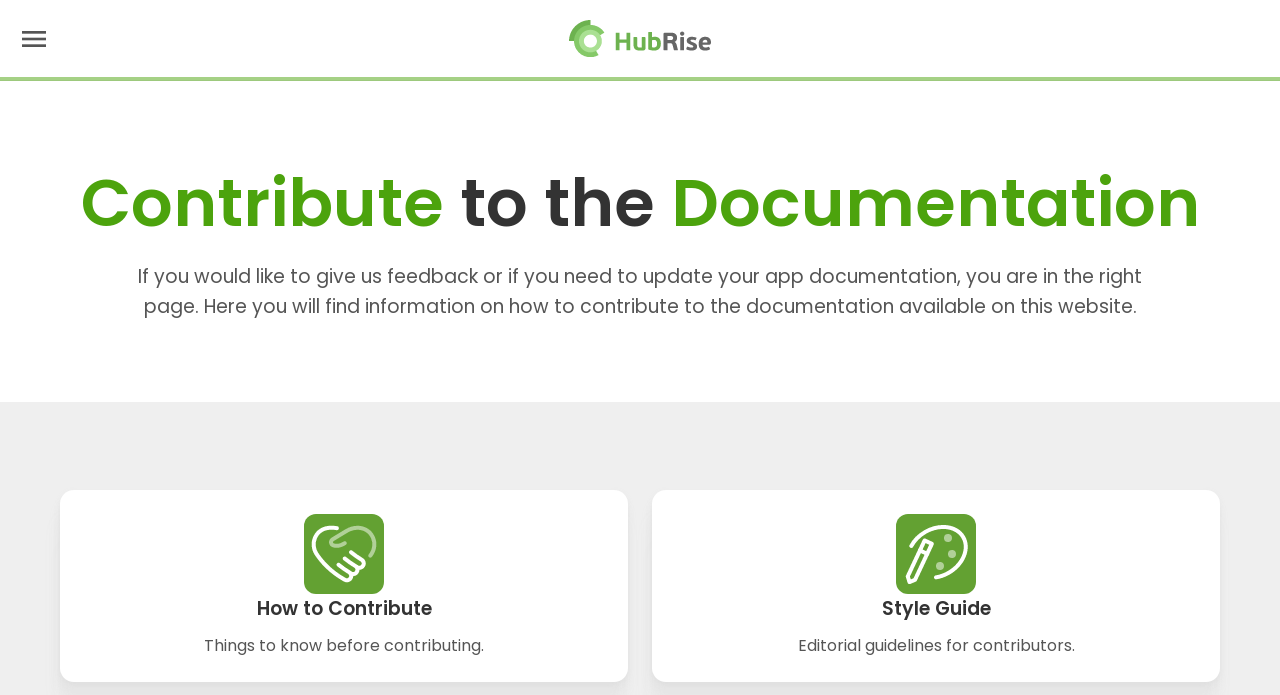

--- FILE ---
content_type: text/html; charset=utf-8
request_url: https://www.hubrise.com/contributing
body_size: 26379
content:
<!DOCTYPE html><html><head><meta charSet="utf-8"/><meta name="viewport" content="width=device-width, initial-scale=1"/><link rel="stylesheet" href="/_next/static/css/cfcc566e7c5b6296.css" data-precedence="next"/><link rel="preload" as="script" fetchPriority="low" href="/_next/static/chunks/webpack-625deed54e7fa0ba.js"/><script src="/_next/static/chunks/fd9d1056-1b32d53a27439af7.js" async=""></script><script src="/_next/static/chunks/131-24580b67069e91a1.js" async=""></script><script src="/_next/static/chunks/main-app-838e04c344efdddf.js" async=""></script><script src="/_next/static/chunks/382-1fe4abbc862e39dd.js" async=""></script><script src="/_next/static/chunks/app/%5B%5B...path%5D%5D/layout-6d4047003482c079.js" async=""></script><script src="/_next/static/chunks/644-24c2ff12c2201cd5.js" async=""></script><script src="/_next/static/chunks/app/%5B%5B...path%5D%5D/page-d55ce3901b01105d.js" async=""></script><link rel="preload" href="https://www.googletagmanager.com/gtag/js?id=G-T7XGRWR3SN" as="script"/><link rel="preload" href="https://www.google.com/recaptcha/enterprise.js?render=6LdOI9UqAAAAAHSTDdgscE7xUYKfrHWMI34XrtGI" as="script"/><link rel="apple-touch-icon" sizes="180x180" href="/images/favicons/apple-touch-icon.png"/><link rel="icon" type="image/png" sizes="32x32" href="/images/favicons/favicon-32x32.png"/><link rel="icon" type="image/png" sizes="16x16" href="/images/favicons/favicon-16x16.png"/><title>Contributing to the Documentation | HubRise</title><meta name="description" content="Anyone can contribute to the HubRise online documentation. Check this page if you want to kow how to contribute by giving feedback or updating technical documentation content."/><script src="/_next/static/chunks/polyfills-42372ed130431b0a.js" noModule=""></script><style data-styled="" data-styled-version="6.1.11">html{scroll-padding-top:5rem;scroll-behavior:smooth;}/*!sc*/
body{overflow-x:hidden;min-height:100vh;min-width:320px;font-family:"Poppins",sans-serif;font-size:16px;font-weight:normal;font-style:normal;color:#555;}/*!sc*/
html,button,input,optgroup,select,textarea{line-height:1.6;}/*!sc*/
.grecaptcha-badge{visibility:hidden;}/*!sc*/
data-styled.g1[id="sc-global-jExArQ1"]{content:"sc-global-jExArQ1,"}/*!sc*/
.eCGHtG{font-family:"Material Icons";font-weight:normal;font-style:normal;font-size:20px;display:inline-block;line-height:1;text-transform:none;letter-spacing:normal;word-wrap:normal;white-space:nowrap;direction:ltr;transition:0.1s transform ease-out;-webkit-font-smoothing:antialiased;text-rendering:optimizeLegibility;-moz-osx-font-smoothing:grayscale;font-feature-settings:"liga";}/*!sc*/
.eCHhCV{font-family:"Material Icons";font-weight:normal;font-style:normal;font-size:32px;display:inline-block;line-height:1;text-transform:none;letter-spacing:normal;word-wrap:normal;white-space:nowrap;direction:ltr;transition:0.1s transform ease-out;-webkit-font-smoothing:antialiased;text-rendering:optimizeLegibility;-moz-osx-font-smoothing:grayscale;font-feature-settings:"liga";}/*!sc*/
.lnazfV{font-family:"Material Icons";font-weight:normal;font-style:normal;font-size:25px;color:#263238;display:inline-block;line-height:1;text-transform:none;letter-spacing:normal;word-wrap:normal;white-space:nowrap;direction:ltr;transition:0.1s transform ease-out;-webkit-font-smoothing:antialiased;text-rendering:optimizeLegibility;-moz-osx-font-smoothing:grayscale;font-feature-settings:"liga";}/*!sc*/
data-styled.g17[id="sc-e8dcf2d9-0"]{content:"eCGHtG,eCHhCV,lnazfV,"}/*!sc*/
.jcwdDc{background-color:#efefef;border-top:thin solid #4ca30d80;border-bottom:thin solid #333;}/*!sc*/
data-styled.g22[id="sc-5212da15-0"]{content:"jcwdDc,"}/*!sc*/
.hDftHU{display:flex;justify-content:center;align-items:center;width:fit-content;font-size:1rem;font-weight:600;border-radius:0.5rem;transition:all 0.2s ease;white-space:nowrap;height:3rem;line-height:3rem;background-color:#efefef;color:#555;padding:0 1.125rem;margin-top:2rem;}/*!sc*/
.hDftHU .sc-e8dcf2d9-0{margin-left:0.375rem;}/*!sc*/
.hDftHU:hover{background-color:#333;color:#fff;}/*!sc*/
@media (min-width:64rem){.hDftHU .sc-e8dcf2d9-0{margin-left:0.625rem;}}/*!sc*/
.fVpGud{display:flex;justify-content:center;align-items:center;width:fit-content;font-size:1rem;font-weight:600;border-radius:0.5rem;transition:all 0.2s ease;white-space:nowrap;height:3rem;line-height:3rem;background-color:#4ca30d;color:#fff;padding:0 1.125rem;margin-top:2rem;}/*!sc*/
.fVpGud .sc-e8dcf2d9-0{margin-left:0.375rem;}/*!sc*/
.fVpGud:hover{background-color:#333;color:#fff;}/*!sc*/
@media (min-width:64rem){.fVpGud .sc-e8dcf2d9-0{margin-left:0.625rem;}}/*!sc*/
data-styled.g23[id="sc-f561bc50-0"]{content:"hDftHU,fVpGud,"}/*!sc*/
.lnqhlU{position:fixed;top:0;left:0;right:0;bottom:0;background-color:rgba(0,0,0,0.3);opacity:0;visibility:hidden;transition:all 0.2s ease;pointer-events:none;z-index:999;}/*!sc*/
data-styled.g24[id="sc-37ca3a6f-0"]{content:"lnqhlU,"}/*!sc*/
.exKJTc{top:1.5rem;padding-top:0.5rem;position:absolute;opacity:0;visibility:hidden;transition:opacity 0.2s ease,visibility 0.2s ease;pointer-events:none;z-index:1000;left:-0.5rem;}/*!sc*/
.onjRf{top:1.5rem;padding-top:0.5rem;position:absolute;opacity:0;visibility:hidden;transition:opacity 0.2s ease,visibility 0.2s ease;pointer-events:none;z-index:1000;left:50%;transform:translate(-50%,0);}/*!sc*/
.byWYpE{top:1.5rem;padding-top:0.5rem;position:absolute;opacity:0;visibility:hidden;transition:opacity 0.2s ease,visibility 0.2s ease;pointer-events:none;z-index:1000;transform:translate(-62%,0);}/*!sc*/
data-styled.g25[id="sc-37ca3a6f-1"]{content:"exKJTc,onjRf,byWYpE,"}/*!sc*/
.bERbMo{width:max-content;background-color:#fff;border:1px solid #e0e0e0;border-radius:0.75rem;box-shadow:0 12px 16px -4px #10182814,0 4px 6px -2px #10182808;}/*!sc*/
data-styled.g26[id="sc-37ca3a6f-2"]{content:"bERbMo,"}/*!sc*/
.bwtqrJ{display:flex;align-items:center;gap:0.5rem;font-weight:500;transition:color 0.2s ease;cursor:pointer;user-select:none;}/*!sc*/
.bwtqrJ .sc-e8dcf2d9-0{transition:transform 0.2s ease;}/*!sc*/
data-styled.g27[id="sc-37ca3a6f-3"]{content:"bwtqrJ,"}/*!sc*/
.iSYEYl{position:relative;display:flex;height:1.5rem;padding:1rem;}/*!sc*/
data-styled.g28[id="sc-37ca3a6f-4"]{content:"iSYEYl,"}/*!sc*/
.igxIPH{padding:1rem;}/*!sc*/
data-styled.g32[id="sc-37ca3a6f-8"]{content:"igxIPH,"}/*!sc*/
.ikfzUn{padding:0.5rem;display:flex;flex-direction:column;gap:2rem;}/*!sc*/
data-styled.g33[id="sc-26e6fe9-0"]{content:"ikfzUn,"}/*!sc*/
.dtZHBF{display:flex;flex-direction:column;justify-content:space-around;}/*!sc*/
data-styled.g34[id="sc-26e6fe9-1"]{content:"dtZHBF,"}/*!sc*/
.lieCTY{color:#333;font-weight:600;transition:color 0.2s ease;}/*!sc*/
data-styled.g35[id="sc-26e6fe9-2"]{content:"lieCTY,"}/*!sc*/
.fCTPQU{font-size:.875rem;transition:color 0.2s ease;}/*!sc*/
data-styled.g36[id="sc-26e6fe9-3"]{content:"fCTPQU,"}/*!sc*/
.thUGA{display:flex;align-items:center;color:#4ca30d;font-weight:600;transition:color 0.2s ease;}/*!sc*/
.thUGA:hover{color:#333;}/*!sc*/
.thUGA .sc-e8dcf2d9-0{margin-left:0.5rem;}/*!sc*/
data-styled.g37[id="sc-26e6fe9-4"]{content:"thUGA,"}/*!sc*/
.gauPmr{display:flex;gap:1.25rem;}/*!sc*/
.gauPmr:hover .sc-26e6fe9-2{color:#4ca30d;}/*!sc*/
.gauPmr:hover .sc-26e6fe9-3{color:#333;}/*!sc*/
data-styled.g38[id="sc-26e6fe9-5"]{content:"gauPmr,"}/*!sc*/
.fojNNE{display:flex;flex-direction:column;gap:1rem;}/*!sc*/
@media (min-width:90rem){.fojNNE{flex-direction:row;gap:2.5rem;}}/*!sc*/
data-styled.g39[id="sc-fc9e9128-0"]{content:"fojNNE,"}/*!sc*/
.cnCviP{display:grid;column-gap:2.5rem;row-gap:1rem;grid-template-columns:1fr;}/*!sc*/
@media (min-width:90rem){.cnCviP{grid-auto-flow:column;grid-template-rows:repeat(3,auto);}}/*!sc*/
data-styled.g40[id="sc-fc9e9128-1"]{content:"cnCviP,"}/*!sc*/
.fJVkEO{font-weight:600;color:#333;transition:color 0.2s ease;}/*!sc*/
data-styled.g41[id="sc-fc9e9128-2"]{content:"fJVkEO,"}/*!sc*/
.iYIzhE{font-size:.875rem;color:#555;transition:color 0.2s ease;}/*!sc*/
data-styled.g42[id="sc-fc9e9128-3"]{content:"iYIzhE,"}/*!sc*/
.cwTqtn:hover .sc-fc9e9128-2{color:#4ca30d;}/*!sc*/
.cwTqtn:hover .sc-fc9e9128-3{color:#333;}/*!sc*/
@media (min-width:90rem){.cwTqtn{max-width:15rem;}}/*!sc*/
data-styled.g43[id="sc-fc9e9128-4"]{content:"cwTqtn,"}/*!sc*/
.bGkfFG{display:flex;flex-direction:column;justify-content:space-between;padding:0.75rem;border-radius:0.5rem;background-color:#4ca30d;background-image:url("/images/ellipse.svg");background-repeat:no-repeat;background-position:100%;color:#fff;height:9.5rem;}/*!sc*/
.bGkfFG .sc-f561bc50-0{width:100%;margin-top:0;}/*!sc*/
@media (min-width:90rem){.bGkfFG{width:18rem;}}/*!sc*/
data-styled.g44[id="sc-fc9e9128-5"]{content:"bGkfFG,"}/*!sc*/
.bzoCsY{font-size:1.1875rem;font-weight:600;color:#fff;}/*!sc*/
data-styled.g46[id="sc-fc9e9128-7"]{content:"bzoCsY,"}/*!sc*/
.hzSdIi{font-size:1rem;}/*!sc*/
data-styled.g47[id="sc-fc9e9128-8"]{content:"hzSdIi,"}/*!sc*/
.fJHVUb{display:none;}/*!sc*/
@media (min-width:90rem){.fJHVUb{display:block;position:sticky;top:0;height:5rem;z-index:10;background-color:#fff;border-bottom:3px solid #4ca30d80;}}/*!sc*/
data-styled.g48[id="sc-809e8036-0"]{content:"fJHVUb,"}/*!sc*/
.hfdqYw{max-width:120rem;margin:0 auto;display:flex;justify-content:space-between;align-items:center;height:100%;}/*!sc*/
@media (min-width:64rem){.hfdqYw{padding-left:3.75rem;padding-right:3.75rem;}}/*!sc*/
@media (min-width:120rem){.hfdqYw{padding-left:5rem;padding-right:5rem;}}/*!sc*/
data-styled.g49[id="sc-809e8036-1"]{content:"hfdqYw,"}/*!sc*/
.kjNIrf{display:flex;align-items:center;}/*!sc*/
data-styled.g50[id="sc-809e8036-2"]{content:"kjNIrf,"}/*!sc*/
.csNDHM{cursor:pointer;user-select:none;padding:1rem;}/*!sc*/
data-styled.g51[id="sc-809e8036-3"]{content:"csNDHM,"}/*!sc*/
.cxwBqA{font-weight:500;transition:color 0.2s ease;}/*!sc*/
.cxwBqA:hover{color:#4ca30d;}/*!sc*/
data-styled.g52[id="sc-809e8036-4"]{content:"cxwBqA,"}/*!sc*/
.krunZb{display:flex;align-items:center;gap:0.625rem;}/*!sc*/
.krunZb .sc-f561bc50-0{margin-top:0;}/*!sc*/
data-styled.g53[id="sc-809e8036-5"]{content:"krunZb,"}/*!sc*/
.AeQuC{border-bottom:1px solid #e0e0e0;}/*!sc*/
.AeQuC:last-child{border-bottom:none;}/*!sc*/
data-styled.g54[id="sc-2321ea52-0"]{content:"AeQuC,"}/*!sc*/
.fZkQTh{font-weight:600;}/*!sc*/
data-styled.g55[id="sc-2321ea52-1"]{content:"fZkQTh,"}/*!sc*/
.kSEUcl{max-height:0;transition:max-height 0.1s ease-in-out;overflow:hidden;}/*!sc*/
data-styled.g56[id="sc-2321ea52-2"]{content:"kSEUcl,"}/*!sc*/
.dnazZU{margin-top:0.25rem;}/*!sc*/
data-styled.g57[id="sc-2321ea52-3"]{content:"dnazZU,"}/*!sc*/
.ezXNQQ{width:2.75rem;height:2.75rem;display:flex;justify-content:center;align-items:center;cursor:pointer;user-select:none;border-radius:0.5rem;transition:all 0.1s ease-in;}/*!sc*/
.ezXNQQ:hover{background-color:#333;}/*!sc*/
.ezXNQQ:hover .sc-e8dcf2d9-0{color:#fff;}/*!sc*/
data-styled.g58[id="sc-2321ea52-4"]{content:"ezXNQQ,"}/*!sc*/
.fgQYQb{display:flex;align-items:center;justify-content:space-between;cursor:pointer;user-select:none;padding-top:1rem;padding-bottom:1rem;}/*!sc*/
.fgQYQb:hover .sc-2321ea52-4{background-color:#efefef;}/*!sc*/
data-styled.g59[id="sc-2321ea52-5"]{content:"fgQYQb,"}/*!sc*/
.kRdgWb{position:sticky;top:0;height:5rem;z-index:10;background-color:#fff;border-bottom:3px solid #4ca30d80;display:grid;grid-template-columns:1fr auto 1fr;align-items:center;padding:0 0.625rem;}/*!sc*/
@media (min-width:90rem){.kRdgWb{display:none;}}/*!sc*/
data-styled.g60[id="sc-92c9494-0"]{content:"kRdgWb,"}/*!sc*/
.tusXf{padding:0 0.5rem;display:flex;cursor:pointer;user-select:none;}/*!sc*/
data-styled.g61[id="sc-92c9494-1"]{content:"tusXf,"}/*!sc*/
.kjWRND{height:100%;display:flex;justify-content:center;align-items:center;}/*!sc*/
data-styled.g62[id="sc-92c9494-2"]{content:"kjWRND,"}/*!sc*/
@media (min-width:90rem){.gvUyEt{display:none;}}/*!sc*/
data-styled.g63[id="sc-7d6124cb-0"]{content:"gvUyEt,"}/*!sc*/
.kEXZoJ{display:none;position:fixed;top:0;left:0;bottom:0;width:100%;background-color:#fff;z-index:30;overflow:auto;}/*!sc*/
data-styled.g64[id="sc-7d6124cb-1"]{content:"kEXZoJ,"}/*!sc*/
.eKgHhe{position:relative;height:5rem;border-bottom:3px solid #4ca30d80;display:flex;align-items:center;justify-content:space-between;padding:0 0.625rem;}/*!sc*/
data-styled.g65[id="sc-7d6124cb-2"]{content:"eKgHhe,"}/*!sc*/
.izgWZe{padding:0 0.5rem;display:flex;cursor:pointer;user-select:none;}/*!sc*/
data-styled.g66[id="sc-7d6124cb-3"]{content:"izgWZe,"}/*!sc*/
.cVkEhP{display:flex;flex-direction:column;padding:1.5rem 1rem;}/*!sc*/
.cVkEhP .sc-2321ea52-0 .sc-2321ea52-5{padding:0.75rem 0;}/*!sc*/
.cVkEhP .sc-2321ea52-0 .sc-2321ea52-2{margin-bottom:0;}/*!sc*/
.cVkEhP .sc-2321ea52-0 .sc-2321ea52-4{width:auto;height:auto;}/*!sc*/
.cVkEhP .sc-26e6fe9-0{padding-left:0;padding-right:0;}/*!sc*/
data-styled.g67[id="sc-7d6124cb-4"]{content:"cVkEhP,"}/*!sc*/
.fLaydh{display:block;padding:0.75rem 0;font-weight:600;color:#555;transition:color 0.2s ease;}/*!sc*/
.fLaydh:hover{color:#4ca30d;}/*!sc*/
data-styled.g68[id="sc-7d6124cb-5"]{content:"fLaydh,"}/*!sc*/
.eXeKvi .sc-f561bc50-0{margin-top:0.625rem;width:100%;}/*!sc*/
.eXeKvi .sc-f561bc50-0:first-child{margin-top:1.25rem;}/*!sc*/
data-styled.g69[id="sc-7d6124cb-6"]{content:"eXeKvi,"}/*!sc*/
.gwjoAt{display:flex;gap:1.5rem;padding:0.75rem 0;}/*!sc*/
.gwjoAt li{position:relative;}/*!sc*/
.gwjoAt li::after{content:"•";font-size:1.5rem;color:#4ca30d;position:absolute;right:-1.1rem;top:0;height:100%;display:flex;align-items:center;}/*!sc*/
.gwjoAt li:last-child::after{display:none;}/*!sc*/
data-styled.g70[id="sc-7d6124cb-7"]{content:"gwjoAt,"}/*!sc*/
.ibNXoJ{background-color:#efefef;padding:3.5rem 1rem;color:inherit;text-align:initial;overflow:hidden;}/*!sc*/
@media (min-width:64rem){.ibNXoJ{padding:5.5rem 0;}}/*!sc*/
.jZdQsI{background-color:#4ca30d;padding:3.5rem 1rem;color:#fff;text-align:center;overflow:hidden;}/*!sc*/
@media (min-width:64rem){.jZdQsI{padding:3.5rem 0;}}/*!sc*/
data-styled.g76[id="sc-553f3684-0"]{content:"ibNXoJ,jZdQsI,"}/*!sc*/
.diGwkc{max-width:65rem;margin:0 auto;position:relative;}/*!sc*/
.diGwkc .sc-f561bc50-0{margin-left:auto;margin-right:auto;}/*!sc*/
@media (min-width:120rem){.diGwkc{max-width:80rem;}}/*!sc*/
data-styled.g77[id="sc-553f3684-1"]{content:"diGwkc,"}/*!sc*/
.gdROeR{font-size:2rem;line-height:1.45;font-weight:600;color:#fff;text-align:center;}/*!sc*/
data-styled.g78[id="sc-553f3684-2"]{content:"gdROeR,"}/*!sc*/
.fInpfR{margin:1rem auto 0;max-width:60rem;font-size:1rem;}/*!sc*/
@media (min-width:64rem){.fInpfR{font-size:1.1875rem;}}/*!sc*/
data-styled.g80[id="sc-d3a60039-0"]{content:"fInpfR,"}/*!sc*/
.eFDseB{display:flex;flex-wrap:wrap;gap:1rem;margin-top:2rem;}/*!sc*/
.eFDseB .sc-f561bc50-0{width:100%;margin:0;}/*!sc*/
@media (min-width:40rem){.eFDseB{flex-wrap:nowrap;justify-content:center;}.eFDseB .sc-f561bc50-0{width:fit-content;}}/*!sc*/
data-styled.g81[id="sc-d3a60039-1"]{content:"eFDseB,"}/*!sc*/
.cDEter{background-color:#fff;padding:3.5rem 1rem;text-align:center;}/*!sc*/
@media (min-width:64rem){.cDEter{padding:5rem;}}/*!sc*/
data-styled.g82[id="sc-bc9059b1-0"]{content:"cDEter,"}/*!sc*/
.cTbgWz{max-width:90rem;margin:0 auto;}/*!sc*/
data-styled.g83[id="sc-bc9059b1-1"]{content:"cTbgWz,"}/*!sc*/
.jqiKPs{font-size:2.625rem;line-height:1.3;font-weight:600;color:#333;}/*!sc*/
.jqiKPs span{color:#4ca30d;}/*!sc*/
@media (min-width:64rem){.jqiKPs{font-size:4.125rem;}}/*!sc*/
data-styled.g84[id="sc-bc9059b1-2"]{content:"jqiKPs,"}/*!sc*/
.ccLPZy{margin:1rem auto 0;max-width:65rem;font-size:1rem;}/*!sc*/
@media (min-width:64rem){.ccLPZy{font-size:1.1875rem;}}/*!sc*/
data-styled.g85[id="sc-bc9059b1-3"]{content:"ccLPZy,"}/*!sc*/
.cdHAmz{display:flex;flex-direction:column;border-radius:0.875rem;background-color:#fff;padding:1.5rem;box-shadow:-5px 49px 19px #b5b5b503,-2.5px 27px 17px #b5b5b50d,-1px 12px 12px #b5b5b517,0px 2.5px 6.5px #b5b5b51a;color:#555;}/*!sc*/
@media (min-width:64rem){.cdHAmz{padding:1.5rem;}}/*!sc*/
data-styled.g87[id="sc-6e713fa9-0"]{content:"cdHAmz,"}/*!sc*/
.hDdyMj{max-width:120rem;margin:0 auto;display:grid;grid-template-columns:1fr;gap:1.5rem;}/*!sc*/
@media (min-width:64rem){.hDdyMj{padding-left:3.75rem;padding-right:3.75rem;}}/*!sc*/
@media (min-width:120rem){.hDdyMj{padding-left:5rem;padding-right:5rem;}}/*!sc*/
@media (min-width:64rem){.hDdyMj{grid-template-columns:1fr 1fr;}}/*!sc*/
data-styled.g88[id="sc-3f0f7462-0"]{content:"hDdyMj,"}/*!sc*/
.kxxQSQ{display:flex;flex-direction:column;align-items:center;gap:1.25rem;}/*!sc*/
data-styled.g89[id="sc-3f0f7462-1"]{content:"kxxQSQ,"}/*!sc*/
.khhWat{text-align:center;}/*!sc*/
data-styled.g90[id="sc-3f0f7462-2"]{content:"khhWat,"}/*!sc*/
.gDXAly{font-size:1.1875rem;font-weight:600;color:#333;}/*!sc*/
data-styled.g91[id="sc-3f0f7462-3"]{content:"gDXAly,"}/*!sc*/
.dzybjo{font-size:1rem;line-height:1.5rem;margin-top:0.625rem;}/*!sc*/
data-styled.g92[id="sc-3f0f7462-4"]{content:"dzybjo,"}/*!sc*/
.jqsnnR{background-color:#404040;padding:0 1rem;}/*!sc*/
@media (min-width:64rem){.jqsnnR{padding:0;}}/*!sc*/
data-styled.g93[id="sc-4f5848d9-0"]{content:"jqsnnR,"}/*!sc*/
.fnuluk{min-height:5rem;max-width:120rem;margin:0 auto;padding-top:1.5rem;padding-bottom:1.5rem;display:flex;gap:2rem;flex-direction:column;color:#d0d5dd;}/*!sc*/
@media (min-width:64rem){.fnuluk{padding-left:3.75rem;padding-right:3.75rem;}}/*!sc*/
@media (min-width:120rem){.fnuluk{padding-left:5rem;padding-right:5rem;}}/*!sc*/
@media (min-width:40rem){.fnuluk{flex-direction:row;align-items:center;justify-content:space-between;padding-top:0;padding-bottom:0;}}/*!sc*/
data-styled.g94[id="sc-4f5848d9-1"]{content:"fnuluk,"}/*!sc*/
.kRkyGh{order:1;}/*!sc*/
@media (min-width:40rem){.kRkyGh{order:initial;}}/*!sc*/
data-styled.g95[id="sc-4f5848d9-2"]{content:"kRkyGh,"}/*!sc*/
.cBmiLu{display:flex;gap:1.5rem;}/*!sc*/
.cBmiLu a{transition:color 0.2s ease;}/*!sc*/
.cBmiLu a:hover{color:#fff;}/*!sc*/
data-styled.g96[id="sc-4f5848d9-3"]{content:"cBmiLu,"}/*!sc*/
.cjGpFO{position:absolute;top:-23px;right:5%;width:3rem;height:3rem;background:#4ca30d;border-radius:50%;color:#fff;font-size:2rem;cursor:pointer;display:flex;justify-content:center;align-items:center;transition:color 0.2s ease,background-color 0.2s ease;}/*!sc*/
.cjGpFO:focus{outline:none;}/*!sc*/
.cjGpFO:hover{color:#fff;background-color:#404040;}/*!sc*/
data-styled.g97[id="sc-9b86cbbf-0"]{content:"cjGpFO,"}/*!sc*/
.jtzgzO{font-weight:600;margin-bottom:1rem;text-align:left;}/*!sc*/
data-styled.g98[id="sc-6b341d00-0"]{content:"jtzgzO,"}/*!sc*/
.hiJWzb{width:5rem;height:0.125rem;border-radius:6.25rem;background-color:#ccc;margin-bottom:1rem;}/*!sc*/
data-styled.g99[id="sc-6b341d00-1"]{content:"hiJWzb,"}/*!sc*/
.iRLbrd{display:flex;flex-direction:column;gap:0.6rem;}/*!sc*/
data-styled.g100[id="sc-6b341d00-2"]{content:"iRLbrd,"}/*!sc*/
.gzZJTF{font-size:.875rem;}/*!sc*/
data-styled.g101[id="sc-6b341d00-3"]{content:"gzZJTF,"}/*!sc*/
.SGuGu{display:flex;align-items:center;color:#d0d5dd;transition:color 0.2s ease;}/*!sc*/
.SGuGu:hover{color:#fff;}/*!sc*/
.SGuGu svg{width:1.1rem;height:1.1rem;fill:#fff;margin-right:0.5rem;}/*!sc*/
data-styled.g102[id="sc-6b341d00-4"]{content:"SGuGu,"}/*!sc*/
.hQyEcn{display:flex;align-items:center;color:#d0d5dd;transition:color 0.2s ease;}/*!sc*/
.hQyEcn:hover{color:#fff;}/*!sc*/
.hQyEcn svg{width:1.1rem;height:1.1rem;fill:#fff;margin-right:0.5rem;}/*!sc*/
data-styled.g103[id="sc-6b341d00-5"]{content:"hQyEcn,"}/*!sc*/
.dOkoQA{color:#fff;background-color:#333;}/*!sc*/
data-styled.g104[id="sc-41bd2fa-0"]{content:"dOkoQA,"}/*!sc*/
.dyEcLW{max-width:120rem;margin:0 auto;position:relative;padding:0 1rem;}/*!sc*/
@media (min-width:64rem){.dyEcLW{padding-left:3.75rem;padding-right:3.75rem;}}/*!sc*/
@media (min-width:120rem){.dyEcLW{padding-left:5rem;padding-right:5rem;}}/*!sc*/
data-styled.g105[id="sc-41bd2fa-1"]{content:"dyEcLW,"}/*!sc*/
.hxalgC{display:grid;grid-gap:2em;grid-template-columns:repeat(2,1fr);padding:4rem 0;}/*!sc*/
@media (min-width:64rem){.hxalgC{grid-template-columns:repeat(5,1fr);}}/*!sc*/
data-styled.g106[id="sc-41bd2fa-2"]{content:"hxalgC,"}/*!sc*/
</style></head><body><div></div><div data-testid="header:desktop" class="sc-809e8036-0 fJHVUb"><div class="sc-809e8036-1 hfdqYw"><a href="/"><img alt="HubRise" loading="lazy" width="150" height="40" decoding="async" data-nimg="1" style="color:transparent" src="/images/logo.svg"/></a><ul class="sc-809e8036-2 kjNIrf"><div><li class="sc-809e8036-3 csNDHM"><a class="sc-809e8036-4 cxwBqA" href="/apps">Integrations</a></li></div><div><div class="sc-37ca3a6f-4 iSYEYl"><div class="sc-37ca3a6f-3 bwtqrJ">Included Apps<span data-testid="icon:expand_more" size="20" class="sc-e8dcf2d9-0 eCGHtG">expand_more</span></div><div class="sc-37ca3a6f-1 exKJTc"><div class="sc-37ca3a6f-2 bERbMo"><div class="sc-37ca3a6f-8 igxIPH"><div class="sc-26e6fe9-0 ikfzUn"><a class="sc-26e6fe9-5 gauPmr" href="/orderline"><img alt="OrderLine" loading="lazy" width="144" height="80" decoding="async" data-nimg="1" style="color:transparent" srcSet="/_next/image?url=%2Fimages%2Fheader%2Forderline.png&amp;w=320&amp;q=75 1x" src="/_next/image?url=%2Fimages%2Fheader%2Forderline.png&amp;w=320&amp;q=75"/><div class="sc-26e6fe9-1 dtZHBF"><h4 class="sc-26e6fe9-2 lieCTY">OrderLine</h4><p class="sc-26e6fe9-3 fCTPQU">Centralise your orders</p><span class="sc-26e6fe9-4 thUGA">Find out more<span data-testid="icon:arrow_forward" size="20" class="sc-e8dcf2d9-0 eCGHtG">arrow_forward</span></span></div></a><a class="sc-26e6fe9-5 gauPmr" href="/catalog-manager"><img alt="Catalog Manager" loading="lazy" width="144" height="80" decoding="async" data-nimg="1" style="color:transparent" srcSet="/_next/image?url=%2Fimages%2Fheader%2Fcatalog-manager.png&amp;w=320&amp;q=75 1x" src="/_next/image?url=%2Fimages%2Fheader%2Fcatalog-manager.png&amp;w=320&amp;q=75"/><div class="sc-26e6fe9-1 dtZHBF"><h4 class="sc-26e6fe9-2 lieCTY">Catalog Manager</h4><p class="sc-26e6fe9-3 fCTPQU">Manage your products in one place</p><span class="sc-26e6fe9-4 thUGA">Find out more<span data-testid="icon:arrow_forward" size="20" class="sc-e8dcf2d9-0 eCGHtG">arrow_forward</span></span></div></a><a class="sc-26e6fe9-5 gauPmr" href="/dashboard"><img alt="Dashboard" loading="lazy" width="144" height="80" decoding="async" data-nimg="1" style="color:transparent" srcSet="/_next/image?url=%2Fimages%2Fheader%2Fdashboard.png&amp;w=320&amp;q=75 1x" src="/_next/image?url=%2Fimages%2Fheader%2Fdashboard.png&amp;w=320&amp;q=75"/><div class="sc-26e6fe9-1 dtZHBF"><h4 class="sc-26e6fe9-2 lieCTY">Dashboard</h4><p class="sc-26e6fe9-3 fCTPQU">Track your business performance</p><span class="sc-26e6fe9-4 thUGA">Find out more<span data-testid="icon:arrow_forward" size="20" class="sc-e8dcf2d9-0 eCGHtG">arrow_forward</span></span></div></a></div></div></div></div></div><div class="sc-37ca3a6f-0 lnqhlU"></div></div><div><li class="sc-809e8036-3 csNDHM"><a class="sc-809e8036-4 cxwBqA" href="/pricing">Pricing</a></li></div><div><div class="sc-37ca3a6f-4 iSYEYl"><div class="sc-37ca3a6f-3 bwtqrJ">Developers<span data-testid="icon:expand_more" size="20" class="sc-e8dcf2d9-0 eCGHtG">expand_more</span></div><div class="sc-37ca3a6f-1 onjRf"><div class="sc-37ca3a6f-2 bERbMo"><div class="sc-37ca3a6f-8 igxIPH"><div class="sc-fc9e9128-0 fojNNE"><div class="sc-fc9e9128-1 cnCviP"><a class="sc-fc9e9128-4 cwTqtn" href="/developers"><p class="sc-fc9e9128-2 fJVkEO">Developer documentation</p><span class="sc-fc9e9128-3 iYIzhE">API docs, quick start and integration guides.</span></a><a class="sc-fc9e9128-4 cwTqtn" href="/developers/changelog"><p class="sc-fc9e9128-2 fJVkEO">Changelog</p><span class="sc-fc9e9128-3 iYIzhE">New features and improvements.</span></a><a class="sc-fc9e9128-4 cwTqtn" href="/become-partner"><p class="sc-fc9e9128-2 fJVkEO">Become a Partner</p><span class="sc-fc9e9128-3 iYIzhE">Grow through integrations and white-label tools.</span></a></div></div></div></div></div></div><div class="sc-37ca3a6f-0 lnqhlU"></div></div><div><div class="sc-37ca3a6f-4 iSYEYl"><div class="sc-37ca3a6f-3 bwtqrJ">Resources<span data-testid="icon:expand_more" size="20" class="sc-e8dcf2d9-0 eCGHtG">expand_more</span></div><div class="sc-37ca3a6f-1 byWYpE"><div class="sc-37ca3a6f-2 bERbMo"><div class="sc-37ca3a6f-8 igxIPH"><div class="sc-fc9e9128-0 fojNNE"><div class="sc-fc9e9128-1 cnCviP"><a class="sc-fc9e9128-4 cwTqtn" href="/docs"><p class="sc-fc9e9128-2 fJVkEO">Help</p><span class="sc-fc9e9128-3 iYIzhE">Quick answers to help you navigate and use HubRise.</span></a><a class="sc-fc9e9128-4 cwTqtn" href="/blog"><p class="sc-fc9e9128-2 fJVkEO">Blog</p><span class="sc-fc9e9128-3 iYIzhE">Product updates, tips and customer stories.</span></a><a class="sc-fc9e9128-4 cwTqtn" href="/faqs"><p class="sc-fc9e9128-2 fJVkEO">FAQs</p><span class="sc-fc9e9128-3 iYIzhE"></span></a><a class="sc-fc9e9128-4 cwTqtn" href="/testimonials"><p class="sc-fc9e9128-2 fJVkEO">Testimonials</p><span class="sc-fc9e9128-3 iYIzhE">Feedback from our customers and partners.</span></a><a class="sc-fc9e9128-4 cwTqtn" href="/partners"><p class="sc-fc9e9128-2 fJVkEO">Hire an Expert</p><span class="sc-fc9e9128-3 iYIzhE">Experienced partners for your development needs.</span></a><a class="sc-fc9e9128-4 cwTqtn" href="/contact-us"><p class="sc-fc9e9128-2 fJVkEO">Contact Us</p><span class="sc-fc9e9128-3 iYIzhE"></span></a></div><div class="sc-fc9e9128-5 bGkfFG"><div class="sc-fc9e9128-6 fthPbB"><h4 class="sc-fc9e9128-7 bzoCsY">Any specific needs?</h4><span class="sc-fc9e9128-8 hzSdIi">Prefer to discuss?</span></div><a class="sc-f561bc50-0 hDftHU" href="/contact-us">Contact Us</a></div></div></div></div></div></div><div class="sc-37ca3a6f-0 lnqhlU"></div></div></ul><div class="sc-809e8036-5 krunZb"><!--$!--><template data-dgst="BAILOUT_TO_CLIENT_SIDE_RENDERING"></template><!--/$--><a class="sc-f561bc50-0 hDftHU" href="https://manager.hubrise.com/login?locale=en-GB">Log In</a><a class="sc-f561bc50-0 fVpGud" href="https://manager.hubrise.com/signup?locale=en-GB">Sign Up</a></div></div></div><div data-testid="header:mobile" class="sc-92c9494-0 kRdgWb"><div class="sc-92c9494-1 tusXf"><span data-testid="icon:menu" size="32" class="sc-e8dcf2d9-0 eCHhCV">menu</span></div><a class="sc-92c9494-2 kjWRND" href="/"><img alt="HubRise" loading="lazy" width="142" height="38" decoding="async" data-nimg="1" style="color:transparent" src="/images/logo.svg"/></a></div><div class="sc-7d6124cb-0 gvUyEt"><div class="sc-7d6124cb-1 kEXZoJ"><header class="sc-7d6124cb-2 eKgHhe"><span data-testid="icon:close" size="32" class="sc-e8dcf2d9-0 eCHhCV sc-7d6124cb-3 izgWZe">close</span><a class="sc-92c9494-2 kjWRND" href="/"><img alt="HubRise" loading="lazy" width="142" height="38" decoding="async" data-nimg="1" style="color:transparent" src="/images/logo.svg"/></a></header><div class="sc-7d6124cb-4 cVkEhP"><ul class="sc-7d6124cb-7 gwjoAt"><!--$!--><template data-dgst="BAILOUT_TO_CLIENT_SIDE_RENDERING"></template><!--/$--></ul><div><a class="sc-7d6124cb-5 fLaydh" href="/">Home</a></div><div><a class="sc-7d6124cb-5 fLaydh" href="/apps">Integrations</a></div><div><div class="sc-2321ea52-0 AeQuC"><div class="sc-2321ea52-5 fgQYQb"><h4 class="sc-2321ea52-1 fZkQTh">Included Apps</h4><div class="sc-2321ea52-4 ezXNQQ"><span data-testid="icon:expand_more" size="25" color="#263238" class="sc-e8dcf2d9-0 lnazfV">expand_more</span></div></div><div class="sc-2321ea52-2 kSEUcl"><div class="sc-2321ea52-3 dnazZU"><div class="sc-26e6fe9-0 ikfzUn"><a class="sc-26e6fe9-5 gauPmr" href="/orderline"><img alt="OrderLine" loading="lazy" width="144" height="80" decoding="async" data-nimg="1" style="color:transparent" srcSet="/_next/image?url=%2Fimages%2Fheader%2Forderline.png&amp;w=320&amp;q=75 1x" src="/_next/image?url=%2Fimages%2Fheader%2Forderline.png&amp;w=320&amp;q=75"/><div class="sc-26e6fe9-1 dtZHBF"><h4 class="sc-26e6fe9-2 lieCTY">OrderLine</h4><p class="sc-26e6fe9-3 fCTPQU">Centralise your orders</p><span class="sc-26e6fe9-4 thUGA">Find out more<span data-testid="icon:arrow_forward" size="20" class="sc-e8dcf2d9-0 eCGHtG">arrow_forward</span></span></div></a><a class="sc-26e6fe9-5 gauPmr" href="/catalog-manager"><img alt="Catalog Manager" loading="lazy" width="144" height="80" decoding="async" data-nimg="1" style="color:transparent" srcSet="/_next/image?url=%2Fimages%2Fheader%2Fcatalog-manager.png&amp;w=320&amp;q=75 1x" src="/_next/image?url=%2Fimages%2Fheader%2Fcatalog-manager.png&amp;w=320&amp;q=75"/><div class="sc-26e6fe9-1 dtZHBF"><h4 class="sc-26e6fe9-2 lieCTY">Catalog Manager</h4><p class="sc-26e6fe9-3 fCTPQU">Manage your products in one place</p><span class="sc-26e6fe9-4 thUGA">Find out more<span data-testid="icon:arrow_forward" size="20" class="sc-e8dcf2d9-0 eCGHtG">arrow_forward</span></span></div></a><a class="sc-26e6fe9-5 gauPmr" href="/dashboard"><img alt="Dashboard" loading="lazy" width="144" height="80" decoding="async" data-nimg="1" style="color:transparent" srcSet="/_next/image?url=%2Fimages%2Fheader%2Fdashboard.png&amp;w=320&amp;q=75 1x" src="/_next/image?url=%2Fimages%2Fheader%2Fdashboard.png&amp;w=320&amp;q=75"/><div class="sc-26e6fe9-1 dtZHBF"><h4 class="sc-26e6fe9-2 lieCTY">Dashboard</h4><p class="sc-26e6fe9-3 fCTPQU">Track your business performance</p><span class="sc-26e6fe9-4 thUGA">Find out more<span data-testid="icon:arrow_forward" size="20" class="sc-e8dcf2d9-0 eCGHtG">arrow_forward</span></span></div></a></div></div></div></div></div><div><a class="sc-7d6124cb-5 fLaydh" href="/pricing">Pricing</a></div><div><div class="sc-2321ea52-0 AeQuC"><div class="sc-2321ea52-5 fgQYQb"><h4 class="sc-2321ea52-1 fZkQTh">Developers</h4><div class="sc-2321ea52-4 ezXNQQ"><span data-testid="icon:expand_more" size="25" color="#263238" class="sc-e8dcf2d9-0 lnazfV">expand_more</span></div></div><div class="sc-2321ea52-2 kSEUcl"><div class="sc-2321ea52-3 dnazZU"><div class="sc-fc9e9128-0 fojNNE"><div class="sc-fc9e9128-1 cnCviP"><a class="sc-fc9e9128-4 cwTqtn" href="/developers"><p class="sc-fc9e9128-2 fJVkEO">Developer documentation</p><span class="sc-fc9e9128-3 iYIzhE">API docs, quick start and integration guides.</span></a><a class="sc-fc9e9128-4 cwTqtn" href="/developers/changelog"><p class="sc-fc9e9128-2 fJVkEO">Changelog</p><span class="sc-fc9e9128-3 iYIzhE">New features and improvements.</span></a><a class="sc-fc9e9128-4 cwTqtn" href="/become-partner"><p class="sc-fc9e9128-2 fJVkEO">Become a Partner</p><span class="sc-fc9e9128-3 iYIzhE">Grow through integrations and white-label tools.</span></a></div></div></div></div></div></div><div><div class="sc-2321ea52-0 AeQuC"><div class="sc-2321ea52-5 fgQYQb"><h4 class="sc-2321ea52-1 fZkQTh">Resources</h4><div class="sc-2321ea52-4 ezXNQQ"><span data-testid="icon:expand_more" size="25" color="#263238" class="sc-e8dcf2d9-0 lnazfV">expand_more</span></div></div><div class="sc-2321ea52-2 kSEUcl"><div class="sc-2321ea52-3 dnazZU"><div class="sc-fc9e9128-0 fojNNE"><div class="sc-fc9e9128-1 cnCviP"><a class="sc-fc9e9128-4 cwTqtn" href="/docs"><p class="sc-fc9e9128-2 fJVkEO">Help</p><span class="sc-fc9e9128-3 iYIzhE">Quick answers to help you navigate and use HubRise.</span></a><a class="sc-fc9e9128-4 cwTqtn" href="/blog"><p class="sc-fc9e9128-2 fJVkEO">Blog</p><span class="sc-fc9e9128-3 iYIzhE">Product updates, tips and customer stories.</span></a><a class="sc-fc9e9128-4 cwTqtn" href="/faqs"><p class="sc-fc9e9128-2 fJVkEO">FAQs</p><span class="sc-fc9e9128-3 iYIzhE"></span></a><a class="sc-fc9e9128-4 cwTqtn" href="/testimonials"><p class="sc-fc9e9128-2 fJVkEO">Testimonials</p><span class="sc-fc9e9128-3 iYIzhE">Feedback from our customers and partners.</span></a><a class="sc-fc9e9128-4 cwTqtn" href="/partners"><p class="sc-fc9e9128-2 fJVkEO">Hire an Expert</p><span class="sc-fc9e9128-3 iYIzhE">Experienced partners for your development needs.</span></a><a class="sc-fc9e9128-4 cwTqtn" href="/contact-us"><p class="sc-fc9e9128-2 fJVkEO">Contact Us</p><span class="sc-fc9e9128-3 iYIzhE"></span></a></div><div class="sc-fc9e9128-5 bGkfFG"><div class="sc-fc9e9128-6 fthPbB"><h4 class="sc-fc9e9128-7 bzoCsY">Any specific needs?</h4><span class="sc-fc9e9128-8 hzSdIi">Prefer to discuss?</span></div><a class="sc-f561bc50-0 hDftHU" href="/contact-us">Contact Us</a></div></div></div></div></div></div><div class="sc-7d6124cb-6 eXeKvi"><a class="sc-f561bc50-0 fVpGud" href="https://manager.hubrise.com/signup?locale=en-GB">Sign Up</a><a class="sc-f561bc50-0 hDftHU" href="https://manager.hubrise.com/login?locale=en-GB">Log In</a></div></div></div></div><main class="sc-5212da15-0 jcwdDc"><div class="sc-bc9059b1-0 cDEter"><div class="sc-bc9059b1-1 cTbgWz"><div><h1 class="sc-bc9059b1-2 jqiKPs"><span>Contribute</span> <!-- -->to the<!-- --> <span>Documentation</span></h1><p class="sc-bc9059b1-3 ccLPZy">If you would like to give us feedback or if you need to update your app documentation, you are in the right page. Here you will find information on how to contribute to the documentation available on this website.</p></div><div></div></div></div><div class="sc-553f3684-0 ibNXoJ"><div class="sc-3f0f7462-0 hDdyMj"><div class="sc-6e713fa9-0 cdHAmz"><a class="sc-3f0f7462-1 kxxQSQ" href="/contributing/how-to-contribute"><img alt="How to Contribute" loading="lazy" width="80" height="80" decoding="async" data-nimg="1" style="color:transparent" src="/api/image/images/thumb-icons/1c8e46a682cb284b879f9f59bfeb3c58-contribute.svg"/><div class="sc-3f0f7462-2 khhWat"><h4 class="sc-3f0f7462-3 gDXAly">How to Contribute</h4><p class="sc-3f0f7462-4 dzybjo">Things to know before contributing.</p></div></a></div><div class="sc-6e713fa9-0 cdHAmz"><a class="sc-3f0f7462-1 kxxQSQ" href="/contributing/style-guide"><img alt="Style Guide" loading="lazy" width="80" height="80" decoding="async" data-nimg="1" style="color:transparent" src="/api/image/images/thumb-icons/3e72523348e50d12c0421ff6a811adf8-style.svg"/><div class="sc-3f0f7462-2 khhWat"><h4 class="sc-3f0f7462-3 gDXAly">Style Guide</h4><p class="sc-3f0f7462-4 dzybjo">Editorial guidelines for contributors.</p></div></a></div><div class="sc-6e713fa9-0 cdHAmz"><a class="sc-3f0f7462-1 kxxQSQ" href="/contributing/reference-your-solution-on-hubrise"><img alt="Referral on HubRise" loading="lazy" width="80" height="80" decoding="async" data-nimg="1" style="color:transparent" src="/api/image/images/thumb-icons/2a3dcbc28a43f9fac9e39859677a60b2-referral.svg"/><div class="sc-3f0f7462-2 khhWat"><h4 class="sc-3f0f7462-3 gDXAly">Referral on HubRise</h4><p class="sc-3f0f7462-4 dzybjo">Elements to provide to reference your solution on HubRise.</p></div></a></div><div class="sc-6e713fa9-0 cdHAmz"><a class="sc-3f0f7462-1 kxxQSQ" href="/contributing/screenshots-guide"><img alt="Screenshots Guide" loading="lazy" width="80" height="80" decoding="async" data-nimg="1" style="color:transparent" src="/api/image/images/thumb-icons/5383c1cd077d41a05ddacfbbcea5c4ea-screenshot.svg"/><div class="sc-3f0f7462-2 khhWat"><h4 class="sc-3f0f7462-3 gDXAly">Screenshots Guide</h4><p class="sc-3f0f7462-4 dzybjo">Screenshot guidelines and file naming convention.</p></div></a></div><div class="sc-6e713fa9-0 cdHAmz"><a class="sc-3f0f7462-1 kxxQSQ" href="/contributing/video-guide"><img alt="Video Guide" loading="lazy" width="80" height="80" decoding="async" data-nimg="1" style="color:transparent" src="/api/image/images/thumb-icons/0fac79529a86d1a2c473d984033c9f58-video.svg"/><div class="sc-3f0f7462-2 khhWat"><h4 class="sc-3f0f7462-3 gDXAly">Video Guide</h4><p class="sc-3f0f7462-4 dzybjo">Useful commands for generating short tutorial videos.</p></div></a></div><div class="sc-6e713fa9-0 cdHAmz"><a class="sc-3f0f7462-1 kxxQSQ" href="/contributing/diagram-guide"><img alt="Diagram Guide" loading="lazy" width="80" height="80" decoding="async" data-nimg="1" style="color:transparent" src="/api/image/images/thumb-icons/1e686703b4a9d1547d2242ca3208da36-diagram.svg"/><div class="sc-3f0f7462-2 khhWat"><h4 class="sc-3f0f7462-3 gDXAly">Diagram Guide</h4><p class="sc-3f0f7462-4 dzybjo">Instructions to create diagrams.</p></div></a></div></div></div><div class="sc-553f3684-0 jZdQsI"><div class="sc-553f3684-1 diGwkc"><h2 class="sc-553f3684-2 gdROeR">Need Help?</h2></div><p class="sc-d3a60039-0 fInpfR">Contact our team if you have any questions about updating the documentation.</p><div class="sc-d3a60039-1 eFDseB"><a class="sc-f561bc50-0 hDftHU" href="">Contact Us</a></div></div></main><footer class="sc-41bd2fa-0 dOkoQA"><div class="sc-41bd2fa-1 dyEcLW"><div class="sc-41bd2fa-2 hxalgC"><div><h4 class="sc-6b341d00-0 jtzgzO">Product &amp; Integrations</h4><div class="sc-6b341d00-1 hiJWzb"></div><ul class="sc-6b341d00-2 iRLbrd"><li class="sc-6b341d00-3 gzZJTF"><a class="sc-6b341d00-4 SGuGu" href="/apps">All Integrations</a></li><li class="sc-6b341d00-3 gzZJTF"><a class="sc-6b341d00-4 SGuGu" href="/catalog-manager">Catalog Manager</a></li><li class="sc-6b341d00-3 gzZJTF"><a class="sc-6b341d00-4 SGuGu" href="/orderline">OrderLine</a></li><li class="sc-6b341d00-3 gzZJTF"><a class="sc-6b341d00-4 SGuGu" href="/dashboard">Dashboard</a></li></ul></div><div><h4 class="sc-6b341d00-0 jtzgzO">Developers</h4><div class="sc-6b341d00-1 hiJWzb"></div><ul class="sc-6b341d00-2 iRLbrd"><li class="sc-6b341d00-3 gzZJTF"><a class="sc-6b341d00-4 SGuGu" href="/developers/api/general-concepts">API Reference</a></li><li class="sc-6b341d00-3 gzZJTF"><a class="sc-6b341d00-4 SGuGu" href="/developers/quick-start">Quick Start</a></li><li class="sc-6b341d00-3 gzZJTF"><a class="sc-6b341d00-4 SGuGu" href="/developers/integration-guide">Integration Guide</a></li><li class="sc-6b341d00-3 gzZJTF"><a class="sc-6b341d00-4 SGuGu" href="/developers/changelog">Changelog</a></li></ul></div><div><h4 class="sc-6b341d00-0 jtzgzO">Help Center</h4><div class="sc-6b341d00-1 hiJWzb"></div><ul class="sc-6b341d00-2 iRLbrd"><li class="sc-6b341d00-3 gzZJTF"><a class="sc-6b341d00-4 SGuGu" href="/docs">Help</a></li><li class="sc-6b341d00-3 gzZJTF"><a class="sc-6b341d00-4 SGuGu" href="/faqs">FAQ</a></li><li class="sc-6b341d00-3 gzZJTF"><a class="sc-6b341d00-4 SGuGu" href="/contributing">Contribute to the Documentation</a></li></ul></div><div><h4 class="sc-6b341d00-0 jtzgzO">Partners</h4><div class="sc-6b341d00-1 hiJWzb"></div><ul class="sc-6b341d00-2 iRLbrd"><li class="sc-6b341d00-3 gzZJTF"><a class="sc-6b341d00-4 SGuGu" href="/become-partner">Become a Partner</a></li><li class="sc-6b341d00-3 gzZJTF"><a class="sc-6b341d00-4 SGuGu" href="/partners">Hire an Expert</a></li></ul></div><div><h4 class="sc-6b341d00-0 jtzgzO">Company</h4><div class="sc-6b341d00-1 hiJWzb"></div><ul class="sc-6b341d00-2 iRLbrd"><li class="sc-6b341d00-3 gzZJTF"><a class="sc-6b341d00-4 SGuGu" href="/blog">Blog</a></li><li class="sc-6b341d00-3 gzZJTF"><a class="sc-6b341d00-4 SGuGu" href="/testimonials">Testimonials</a></li><li class="sc-6b341d00-3 gzZJTF"><a class="sc-6b341d00-4 SGuGu" href="/branding">Branding Guidelines</a></li><li class="sc-6b341d00-3 gzZJTF"><a class="sc-6b341d00-4 SGuGu" href="/contact-us">Contact Us</a></li><li class="sc-6b341d00-3 gzZJTF"><a href="https://www.linkedin.com/company/hubrise" target="_blank" class="sc-6b341d00-5 hQyEcn"><svg xmlns="http://www.w3.org/2000/svg" width="24" height="24" viewBox="0 0 24 24"><path d="M19 0h-14c-2.761 0-5 2.239-5 5v14c0 2.761 2.239 5 5 5h14c2.762 0 5-2.239 5-5v-14c0-2.761-2.238-5-5-5zm-11 19h-3v-11h3v11zm-1.5-12.268c-.966 0-1.75-.79-1.75-1.764s.784-1.764 1.75-1.764 1.75.79 1.75 1.764-.783 1.764-1.75 1.764zm13.5 12.268h-3v-5.604c0-3.368-4-3.113-4 0v5.604h-3v-11h3v1.765c1.396-2.586 7-2.777 7 2.476v6.759z"></path></svg>LinkedIn</a></li></ul></div></div><button class="sc-9b86cbbf-0 cjGpFO"><span data-testid="icon:expand_less" size="32" class="sc-e8dcf2d9-0 eCHhCV">expand_less</span></button></div><div class="sc-4f5848d9-0 jqsnnR"><div class="sc-4f5848d9-1 fnuluk"><span class="sc-4f5848d9-2 kRkyGh">© <!-- -->2026<!-- --> HubRise. <!-- -->All rights reserved.</span><img alt="HubRise" loading="lazy" width="123" height="32" decoding="async" data-nimg="1" style="color:transparent" srcSet="/_next/image?url=%2Fimages%2Flogo_footer.png&amp;w=320&amp;q=75 1x" src="/_next/image?url=%2Fimages%2Flogo_footer.png&amp;w=320&amp;q=75"/><div class="sc-4f5848d9-3 cBmiLu"><a href="/legal/general-terms-and-conditions">Terms and Conditions</a><a href="/legal/legal-notices">Legal Notices</a></div></div></div></footer><script src="/_next/static/chunks/webpack-625deed54e7fa0ba.js" async=""></script><script>(self.__next_f=self.__next_f||[]).push([0]);self.__next_f.push([2,null])</script><script>self.__next_f.push([1,"1:HL[\"/_next/static/css/cfcc566e7c5b6296.css\",\"style\"]\n"])</script><script>self.__next_f.push([1,"2:I[12846,[],\"\"]\n5:I[28432,[\"382\",\"static/chunks/382-1fe4abbc862e39dd.js\",\"844\",\"static/chunks/app/%5B%5B...path%5D%5D/layout-6d4047003482c079.js\"],\"default\"]\n6:I[4707,[],\"\"]\n8:I[36423,[],\"\"]\na:I[61060,[],\"\"]\n7:[\"path\",\"contributing\",\"oc\"]\nb:[]\n"])</script><script>self.__next_f.push([1,"0:[\"$\",\"$L2\",null,{\"buildId\":\"8KIIcgs-F0ktLj26hUoXK\",\"assetPrefix\":\"\",\"urlParts\":[\"\",\"contributing\"],\"initialTree\":[\"\",{\"children\":[[\"path\",\"contributing\",\"oc\"],{\"children\":[\"__PAGE__?{\\\"path\\\":[\\\"contributing\\\"]}\",{}]}]},\"$undefined\",\"$undefined\",true],\"initialSeedData\":[\"\",{\"children\":[[\"path\",\"contributing\",\"oc\"],{\"children\":[\"__PAGE__\",{},[[\"$L3\",\"$L4\",[[\"$\",\"link\",\"0\",{\"rel\":\"stylesheet\",\"href\":\"/_next/static/css/cfcc566e7c5b6296.css\",\"precedence\":\"next\",\"crossOrigin\":\"$undefined\"}]]],null],null]},[[null,[\"$\",\"html\",null,{\"children\":[[\"$\",\"head\",null,{\"children\":[[\"$\",\"link\",null,{\"rel\":\"apple-touch-icon\",\"sizes\":\"180x180\",\"href\":\"/images/favicons/apple-touch-icon.png\"}],[\"$\",\"link\",null,{\"rel\":\"icon\",\"type\":\"image/png\",\"sizes\":\"32x32\",\"href\":\"/images/favicons/favicon-32x32.png\"}],[\"$\",\"link\",null,{\"rel\":\"icon\",\"type\":\"image/png\",\"sizes\":\"16x16\",\"href\":\"/images/favicons/favicon-16x16.png\"}]]}],[\"$\",\"body\",null,{\"children\":[\"$\",\"$L5\",null,{\"children\":[\"$\",\"$L6\",null,{\"parallelRouterKey\":\"children\",\"segmentPath\":[\"children\",\"$7\",\"children\"],\"error\":\"$undefined\",\"errorStyles\":\"$undefined\",\"errorScripts\":\"$undefined\",\"template\":[\"$\",\"$L8\",null,{}],\"templateStyles\":\"$undefined\",\"templateScripts\":\"$undefined\",\"notFound\":\"$undefined\",\"notFoundStyles\":\"$undefined\"}]}]}]]}]],null],null]},[[null,[\"$\",\"$L6\",null,{\"parallelRouterKey\":\"children\",\"segmentPath\":[\"children\"],\"error\":\"$undefined\",\"errorStyles\":\"$undefined\",\"errorScripts\":\"$undefined\",\"template\":[\"$\",\"$L8\",null,{}],\"templateStyles\":\"$undefined\",\"templateScripts\":\"$undefined\",\"notFound\":[[\"$\",\"title\",null,{\"children\":\"404: This page could not be found.\"}],[\"$\",\"div\",null,{\"style\":{\"fontFamily\":\"system-ui,\\\"Segoe UI\\\",Roboto,Helvetica,Arial,sans-serif,\\\"Apple Color Emoji\\\",\\\"Segoe UI Emoji\\\"\",\"height\":\"100vh\",\"textAlign\":\"center\",\"display\":\"flex\",\"flexDirection\":\"column\",\"alignItems\":\"center\",\"justifyContent\":\"center\"},\"children\":[\"$\",\"div\",null,{\"children\":[[\"$\",\"style\",null,{\"dangerouslySetInnerHTML\":{\"__html\":\"body{color:#000;background:#fff;margin:0}.next-error-h1{border-right:1px solid rgba(0,0,0,.3)}@media (prefers-color-scheme:dark){body{color:#fff;background:#000}.next-error-h1{border-right:1px solid rgba(255,255,255,.3)}}\"}}],[\"$\",\"h1\",null,{\"className\":\"next-error-h1\",\"style\":{\"display\":\"inline-block\",\"margin\":\"0 20px 0 0\",\"padding\":\"0 23px 0 0\",\"fontSize\":24,\"fontWeight\":500,\"verticalAlign\":\"top\",\"lineHeight\":\"49px\"},\"children\":\"404\"}],[\"$\",\"div\",null,{\"style\":{\"display\":\"inline-block\"},\"children\":[\"$\",\"h2\",null,{\"style\":{\"fontSize\":14,\"fontWeight\":400,\"lineHeight\":\"49px\",\"margin\":0},\"children\":\"This page could not be found.\"}]}]]}]}]],\"notFoundStyles\":[]}]],null],null],\"couldBeIntercepted\":false,\"initialHead\":[null,\"$L9\"],\"globalErrorComponent\":\"$a\",\"missingSlots\":\"$Wb\"}]\n"])</script><script>self.__next_f.push([1,"9:[[\"$\",\"meta\",\"0\",{\"name\":\"viewport\",\"content\":\"width=device-width, initial-scale=1\"}],[\"$\",\"meta\",\"1\",{\"charSet\":\"utf-8\"}],[\"$\",\"title\",\"2\",{\"children\":\"Contributing to the Documentation | HubRise\"}],[\"$\",\"meta\",\"3\",{\"name\":\"description\",\"content\":\"Anyone can contribute to the HubRise online documentation. Check this page if you want to kow how to contribute by giving feedback or updating technical documentation content.\"}]]\n3:null\n"])</script><script>self.__next_f.push([1,"c:I[21546,[\"382\",\"static/chunks/382-1fe4abbc862e39dd.js\",\"644\",\"static/chunks/644-24c2ff12c2201cd5.js\",\"41\",\"static/chunks/app/%5B%5B...path%5D%5D/page-d55ce3901b01105d.js\"],\"default\"]\nd:I[54464,[\"382\",\"static/chunks/382-1fe4abbc862e39dd.js\",\"644\",\"static/chunks/644-24c2ff12c2201cd5.js\",\"41\",\"static/chunks/app/%5B%5B...path%5D%5D/page-d55ce3901b01105d.js\"],\"default\"]\ne:I[13364,[\"382\",\"static/chunks/382-1fe4abbc862e39dd.js\",\"644\",\"static/chunks/644-24c2ff12c2201cd5.js\",\"41\",\"static/chunks/app/%5B%5B...path%5D%5D/page-d55ce3901b01105d.js\"],\"default\"]\n2c:I[37927,[\"382\",\"static/chunks/382-1fe4abbc862e39dd.js\",\"644\",\"static/chunks/644-24c2ff12c2201cd5.js\",\"41\",\"static/chunks/app/%5B%5B...path%5D%5D/page-d55ce3901b01105d.js\"],\"default\"]\n2d:I[35597,[\"382\",\"static/chunks/382-1fe4abbc862e39dd.js\",\"644\",\"static/chunks/644-24c2ff12c2201cd5.js\",\"41\",\"static/chunks/app/%5B%5B...path%5D%5D/page-d55ce3901b01105d.js\"],\"default\"]\nf:{\"en\":\"$undefined\",\"fr\":\"/fr/contribuer\",\"preserveQueryParamsOnLanguageSwitch\":false}\n11:{\"title\":\"Home\",\"to\":\"/\",\"mobile_only\":true}\n12:{\"title\":\"Integrations\",\"to\":\"/apps\"}\n16:{\"title\":\"OrderLine\",\"description\":\"Centralise your orders\",\"link_label\":\"Find out more\",\"link\":\"/orderline\",\"image\":\"orderline.png\"}\n17:{\"title\":\"Catalog Manager\",\"description\":\"Manage your products in one place\",\"link_label\":\"Find out more\",\"link\":\"/catalog-manager\",\"image\":\"catalog-manager.png\"}\n18:{\"title\":\"Dashboard\",\"description\":\"Track your business performance\",\"link_label\":\"Find out more\",\"link\":\"/dashboard\",\"image\":\"dashboard.png\"}\n15:[\"$16\",\"$17\",\"$18\"]\n14:{\"included_apps\":\"$15\"}\n13:{\"title\":\"Included Apps\",\"content\":\"$14\"}\n19:{\"title\":\"Pricing\",\"to\":\"/pricing\"}\n1e:{\"link_label\":\"Developer documentation\",\"link\":\"/developers\",\"link_description\":\"API docs, quick start and integration guides.\"}\n1f:{\"link_label\":\"Changelog\",\"link\":\"/developers/changelog\",\"link_description\":\"New features and improvements.\"}\n20:{\"link_label\":\"Become a Partner\",\"link\":\"/become-partner\",\"link_description\":\"Grow through integrations and white"])</script><script>self.__next_f.push([1,"-label tools.\"}\n1d:[\"$1e\",\"$1f\",\"$20\"]\n1c:{\"links\":\"$1d\"}\n1b:{\"resources\":\"$1c\"}\n1a:{\"title\":\"Developers\",\"content\":\"$1b\"}\n24:{\"main_question\":\"Any specific needs?\",\"question\":\"Prefer to discuss?\",\"button_label\":\"Contact Us\",\"button_link\":\"/contact-us\"}\n26:{\"link_label\":\"Help\",\"link\":\"/docs\",\"link_description\":\"Quick answers to help you navigate and use HubRise.\"}\n27:{\"link_label\":\"Blog\",\"link\":\"/blog\",\"link_description\":\"Product updates, tips and customer stories.\"}\n28:{\"link_label\":\"FAQs\",\"link\":\"/faqs\",\"link_description\":null}\n29:{\"link_label\":\"Testimonials\",\"link\":\"/testimonials\",\"link_description\":\"Feedback from our customers and partners.\"}\n2a:{\"link_label\":\"Hire an Expert\",\"link\":\"/partners\",\"link_description\":\"Experienced partners for your development needs.\"}\n2b:{\"link_label\":\"Contact Us\",\"link\":\"/contact-us\",\"link_description\":null}\n25:[\"$26\",\"$27\",\"$28\",\"$29\",\"$2a\",\"$2b\"]\n23:{\"get_in_touch\":\"$24\",\"links\":\"$25\"}\n22:{\"resources\":\"$23\"}\n21:{\"title\":\"Resources\",\"content\":\"$22\"}\n10:[\"$11\",\"$12\",\"$13\",\"$19\",\"$1a\",\"$21\"]\n2e:Tbba,"])</script><script>self.__next_f.push([1,"[data-uri]"])</script><script>self.__next_f.push([1,"2f:Tc92,"])</script><script>self.__next_f.push([1,"[data-uri]"])</script><script>self.__next_f.push([1,"30:Tc1e,"])</script><script>self.__next_f.push([1,"[data-uri]"])</script><script>self.__next_f.push([1,"31:Tc5a,"])</script><script>self.__next_f.push([1,"[data-uri]"])</script><script>self.__next_f.push([1,"32:Td92,"])</script><script>self.__next_f.push([1,"[data-uri]"])</script><script>self.__next_f.push([1,"33:Tc22,"])</script><script>self.__next_f.push([1,"[data-uri]"])</script><script>self.__next_f.push([1,"4:[\"$\",\"$Lc\",null,{\"language\":\"en\",\"header\":[[\"$\",\"$Ld\",null,{\"languagePaths\":{\"en\":\"$undefined\",\"fr\":\"/fr/contribuer\",\"preserveQueryParamsOnLanguageSwitch\":false},\"menuItems\":[{\"title\":\"Home\",\"to\":\"/\",\"mobile_only\":true},{\"title\":\"Integrations\",\"to\":\"/apps\"},{\"title\":\"Included Apps\",\"content\":{\"included_apps\":[{\"title\":\"OrderLine\",\"description\":\"Centralise your orders\",\"link_label\":\"Find out more\",\"link\":\"/orderline\",\"image\":\"orderline.png\"},{\"title\":\"Catalog Manager\",\"description\":\"Manage your products in one place\",\"link_label\":\"Find out more\",\"link\":\"/catalog-manager\",\"image\":\"catalog-manager.png\"},{\"title\":\"Dashboard\",\"description\":\"Track your business performance\",\"link_label\":\"Find out more\",\"link\":\"/dashboard\",\"image\":\"dashboard.png\"}]}},{\"title\":\"Pricing\",\"to\":\"/pricing\"},{\"title\":\"Developers\",\"content\":{\"resources\":{\"links\":[{\"link_label\":\"Developer documentation\",\"link\":\"/developers\",\"link_description\":\"API docs, quick start and integration guides.\"},{\"link_label\":\"Changelog\",\"link\":\"/developers/changelog\",\"link_description\":\"New features and improvements.\"},{\"link_label\":\"Become a Partner\",\"link\":\"/become-partner\",\"link_description\":\"Grow through integrations and white-label tools.\"}]}}},{\"title\":\"Resources\",\"content\":{\"resources\":{\"get_in_touch\":{\"main_question\":\"Any specific needs?\",\"question\":\"Prefer to discuss?\",\"button_label\":\"Contact Us\",\"button_link\":\"/contact-us\"},\"links\":[{\"link_label\":\"Help\",\"link\":\"/docs\",\"link_description\":\"Quick answers to help you navigate and use HubRise.\"},{\"link_label\":\"Blog\",\"link\":\"/blog\",\"link_description\":\"Product updates, tips and customer stories.\"},{\"link_label\":\"FAQs\",\"link\":\"/faqs\",\"link_description\":null},{\"link_label\":\"Testimonials\",\"link\":\"/testimonials\",\"link_description\":\"Feedback from our customers and partners.\"},{\"link_label\":\"Hire an Expert\",\"link\":\"/partners\",\"link_description\":\"Experienced partners for your development needs.\"},{\"link_label\":\"Contact Us\",\"link\":\"/contact-us\",\"link_description\":null}]}}}]}],[\"$\",\"$Le\",null,{\"languagePaths\":\"$f\",\"menuItems\":\"$10\"}]],\"footer\":[\"$\",\"$L2c\",null,{\"footerData\":{\"sections\":[{\"title\":\"Product \u0026 Integrations\",\"links\":[{\"title\":\"All Integrations\",\"to\":\"/apps\"},{\"title\":\"Catalog Manager\",\"to\":\"/catalog-manager\"},{\"title\":\"OrderLine\",\"to\":\"/orderline\"},{\"title\":\"Dashboard\",\"to\":\"/dashboard\"}]},{\"title\":\"Developers\",\"links\":[{\"title\":\"API Reference\",\"to\":\"/developers/api/general-concepts\"},{\"title\":\"Quick Start\",\"to\":\"/developers/quick-start\"},{\"title\":\"Integration Guide\",\"to\":\"/developers/integration-guide\"},{\"title\":\"Changelog\",\"to\":\"/developers/changelog\"}]},{\"title\":\"Help Center\",\"links\":[{\"title\":\"Help\",\"to\":\"/docs\"},{\"title\":\"FAQ\",\"to\":\"/faqs\"},{\"title\":\"Contribute to the Documentation\",\"to\":\"/contributing\"}]},{\"title\":\"Partners\",\"links\":[{\"title\":\"Become a Partner\",\"to\":\"/become-partner\"},{\"title\":\"Hire an Expert\",\"to\":\"/partners\"}]},{\"title\":\"Company\",\"links\":[{\"title\":\"Blog\",\"to\":\"/blog\"},{\"title\":\"Testimonials\",\"to\":\"/testimonials\"},{\"title\":\"Branding Guidelines\",\"to\":\"/branding\"},{\"title\":\"Contact Us\",\"to\":\"/contact-us\"},{\"title\":\"LinkedIn\",\"icon\":\"linkedin\",\"to\":\"https://www.linkedin.com/company/hubrise\",\"is_external\":true}]}],\"copyright_links\":[{\"title\":\"Terms and Conditions\",\"link\":\"/legal/general-terms-and-conditions\"},{\"title\":\"Legal Notices\",\"link\":\"/legal/legal-notices\"}],\"all_rights_reserved\":\"All rights reserved.\"}}],\"children\":[\"$\",\"$L2d\",null,{\"yaml\":{\"meta\":{\"title\":\"Contributing to the Documentation | HubRise\",\"description\":\"Anyone can contribute to the HubRise online documentation. Check this page if you want to kow how to contribute by giving feedback or updating technical documentation content.\"},\"content\":{\"hero\":{\"slug\":\"contributing\",\"title\":{\"part_1\":\"Contribute\",\"part_2\":\"to the\",\"part_3\":\"Documentation\"},\"description\":\"If you would like to give us feedback or if you need to update your app documentation, you are in the right page. Here you will find information on how to contribute to the documentation available on this website.\"},\"thumbs\":[{\"title\":\"How to Contribute\",\"description\":\"Things to know before contributing.\",\"to\":\"/contributing/how-to-contribute\",\"icon\":\"contribute.svg\"},{\"title\":\"Style Guide\",\"description\":\"Editorial guidelines for contributors.\",\"to\":\"/contributing/style-guide\",\"icon\":\"style.svg\"},{\"title\":\"Referral on HubRise\",\"description\":\"Elements to provide to reference your solution on HubRise.\",\"to\":\"/contributing/reference-your-solution-on-hubrise\",\"icon\":\"referral.svg\"},{\"title\":\"Screenshots Guide\",\"description\":\"Screenshot guidelines and file naming convention.\",\"to\":\"/contributing/screenshots-guide\",\"icon\":\"screenshot.svg\"},{\"title\":\"Video Guide\",\"description\":\"Useful commands for generating short tutorial videos.\",\"to\":\"/contributing/video-guide\",\"icon\":\"video.svg\"},{\"title\":\"Diagram Guide\",\"description\":\"Instructions to create diagrams.\",\"to\":\"/contributing/diagram-guide\",\"icon\":\"diagram.svg\"}],\"action_block\":{\"title\":\"Need Help?\",\"description\":\"Contact our team if you have any questions about updating the documentation.\",\"buttons\":[{\"button_label\":\"Contact Us\"}]}}},\"thumbIconsMap\":{\"contribute.svg\":{\"src\":\"/api/image/images/thumb-icons/1c8e46a682cb284b879f9f59bfeb3c58-contribute.svg\",\"width\":20,\"height\":20,\"blurDataURL\":\"$2e\"},\"style.svg\":{\"src\":\"/api/image/images/thumb-icons/3e72523348e50d12c0421ff6a811adf8-style.svg\",\"width\":20,\"height\":20,\"blurDataURL\":\"$2f\"},\"referral.svg\":{\"src\":\"/api/image/images/thumb-icons/2a3dcbc28a43f9fac9e39859677a60b2-referral.svg\",\"width\":20,\"height\":20,\"blurDataURL\":\"$30\"},\"diagram.svg\":{\"src\":\"/api/image/images/thumb-icons/1e686703b4a9d1547d2242ca3208da36-diagram.svg\",\"width\":20,\"height\":20,\"blurDataURL\":\"$31\"},\"video.svg\":{\"src\":\"/api/image/images/thumb-icons/0fac79529a86d1a2c473d984033c9f58-video.svg\",\"width\":20,\"height\":20,\"blurDataURL\":\"$32\"},\"screenshot.svg\":{\"src\":\"/api/image/images/thumb-icons/5383c1cd077d41a05ddacfbbcea5c4ea-screenshot.svg\",\"width\":20,\"height\":20,\"blurDataURL\":\"$33\"}}}]}]\n"])</script></body></html><style data-styled="" data-styled-version="6.1.11"></style>

--- FILE ---
content_type: text/html; charset=utf-8
request_url: https://www.google.com/recaptcha/enterprise/anchor?ar=1&k=6LdOI9UqAAAAAHSTDdgscE7xUYKfrHWMI34XrtGI&co=aHR0cHM6Ly93d3cuaHVicmlzZS5jb206NDQz&hl=en&v=PoyoqOPhxBO7pBk68S4YbpHZ&size=invisible&anchor-ms=20000&execute-ms=30000&cb=lqxfospa1jfy
body_size: 48866
content:
<!DOCTYPE HTML><html dir="ltr" lang="en"><head><meta http-equiv="Content-Type" content="text/html; charset=UTF-8">
<meta http-equiv="X-UA-Compatible" content="IE=edge">
<title>reCAPTCHA</title>
<style type="text/css">
/* cyrillic-ext */
@font-face {
  font-family: 'Roboto';
  font-style: normal;
  font-weight: 400;
  font-stretch: 100%;
  src: url(//fonts.gstatic.com/s/roboto/v48/KFO7CnqEu92Fr1ME7kSn66aGLdTylUAMa3GUBHMdazTgWw.woff2) format('woff2');
  unicode-range: U+0460-052F, U+1C80-1C8A, U+20B4, U+2DE0-2DFF, U+A640-A69F, U+FE2E-FE2F;
}
/* cyrillic */
@font-face {
  font-family: 'Roboto';
  font-style: normal;
  font-weight: 400;
  font-stretch: 100%;
  src: url(//fonts.gstatic.com/s/roboto/v48/KFO7CnqEu92Fr1ME7kSn66aGLdTylUAMa3iUBHMdazTgWw.woff2) format('woff2');
  unicode-range: U+0301, U+0400-045F, U+0490-0491, U+04B0-04B1, U+2116;
}
/* greek-ext */
@font-face {
  font-family: 'Roboto';
  font-style: normal;
  font-weight: 400;
  font-stretch: 100%;
  src: url(//fonts.gstatic.com/s/roboto/v48/KFO7CnqEu92Fr1ME7kSn66aGLdTylUAMa3CUBHMdazTgWw.woff2) format('woff2');
  unicode-range: U+1F00-1FFF;
}
/* greek */
@font-face {
  font-family: 'Roboto';
  font-style: normal;
  font-weight: 400;
  font-stretch: 100%;
  src: url(//fonts.gstatic.com/s/roboto/v48/KFO7CnqEu92Fr1ME7kSn66aGLdTylUAMa3-UBHMdazTgWw.woff2) format('woff2');
  unicode-range: U+0370-0377, U+037A-037F, U+0384-038A, U+038C, U+038E-03A1, U+03A3-03FF;
}
/* math */
@font-face {
  font-family: 'Roboto';
  font-style: normal;
  font-weight: 400;
  font-stretch: 100%;
  src: url(//fonts.gstatic.com/s/roboto/v48/KFO7CnqEu92Fr1ME7kSn66aGLdTylUAMawCUBHMdazTgWw.woff2) format('woff2');
  unicode-range: U+0302-0303, U+0305, U+0307-0308, U+0310, U+0312, U+0315, U+031A, U+0326-0327, U+032C, U+032F-0330, U+0332-0333, U+0338, U+033A, U+0346, U+034D, U+0391-03A1, U+03A3-03A9, U+03B1-03C9, U+03D1, U+03D5-03D6, U+03F0-03F1, U+03F4-03F5, U+2016-2017, U+2034-2038, U+203C, U+2040, U+2043, U+2047, U+2050, U+2057, U+205F, U+2070-2071, U+2074-208E, U+2090-209C, U+20D0-20DC, U+20E1, U+20E5-20EF, U+2100-2112, U+2114-2115, U+2117-2121, U+2123-214F, U+2190, U+2192, U+2194-21AE, U+21B0-21E5, U+21F1-21F2, U+21F4-2211, U+2213-2214, U+2216-22FF, U+2308-230B, U+2310, U+2319, U+231C-2321, U+2336-237A, U+237C, U+2395, U+239B-23B7, U+23D0, U+23DC-23E1, U+2474-2475, U+25AF, U+25B3, U+25B7, U+25BD, U+25C1, U+25CA, U+25CC, U+25FB, U+266D-266F, U+27C0-27FF, U+2900-2AFF, U+2B0E-2B11, U+2B30-2B4C, U+2BFE, U+3030, U+FF5B, U+FF5D, U+1D400-1D7FF, U+1EE00-1EEFF;
}
/* symbols */
@font-face {
  font-family: 'Roboto';
  font-style: normal;
  font-weight: 400;
  font-stretch: 100%;
  src: url(//fonts.gstatic.com/s/roboto/v48/KFO7CnqEu92Fr1ME7kSn66aGLdTylUAMaxKUBHMdazTgWw.woff2) format('woff2');
  unicode-range: U+0001-000C, U+000E-001F, U+007F-009F, U+20DD-20E0, U+20E2-20E4, U+2150-218F, U+2190, U+2192, U+2194-2199, U+21AF, U+21E6-21F0, U+21F3, U+2218-2219, U+2299, U+22C4-22C6, U+2300-243F, U+2440-244A, U+2460-24FF, U+25A0-27BF, U+2800-28FF, U+2921-2922, U+2981, U+29BF, U+29EB, U+2B00-2BFF, U+4DC0-4DFF, U+FFF9-FFFB, U+10140-1018E, U+10190-1019C, U+101A0, U+101D0-101FD, U+102E0-102FB, U+10E60-10E7E, U+1D2C0-1D2D3, U+1D2E0-1D37F, U+1F000-1F0FF, U+1F100-1F1AD, U+1F1E6-1F1FF, U+1F30D-1F30F, U+1F315, U+1F31C, U+1F31E, U+1F320-1F32C, U+1F336, U+1F378, U+1F37D, U+1F382, U+1F393-1F39F, U+1F3A7-1F3A8, U+1F3AC-1F3AF, U+1F3C2, U+1F3C4-1F3C6, U+1F3CA-1F3CE, U+1F3D4-1F3E0, U+1F3ED, U+1F3F1-1F3F3, U+1F3F5-1F3F7, U+1F408, U+1F415, U+1F41F, U+1F426, U+1F43F, U+1F441-1F442, U+1F444, U+1F446-1F449, U+1F44C-1F44E, U+1F453, U+1F46A, U+1F47D, U+1F4A3, U+1F4B0, U+1F4B3, U+1F4B9, U+1F4BB, U+1F4BF, U+1F4C8-1F4CB, U+1F4D6, U+1F4DA, U+1F4DF, U+1F4E3-1F4E6, U+1F4EA-1F4ED, U+1F4F7, U+1F4F9-1F4FB, U+1F4FD-1F4FE, U+1F503, U+1F507-1F50B, U+1F50D, U+1F512-1F513, U+1F53E-1F54A, U+1F54F-1F5FA, U+1F610, U+1F650-1F67F, U+1F687, U+1F68D, U+1F691, U+1F694, U+1F698, U+1F6AD, U+1F6B2, U+1F6B9-1F6BA, U+1F6BC, U+1F6C6-1F6CF, U+1F6D3-1F6D7, U+1F6E0-1F6EA, U+1F6F0-1F6F3, U+1F6F7-1F6FC, U+1F700-1F7FF, U+1F800-1F80B, U+1F810-1F847, U+1F850-1F859, U+1F860-1F887, U+1F890-1F8AD, U+1F8B0-1F8BB, U+1F8C0-1F8C1, U+1F900-1F90B, U+1F93B, U+1F946, U+1F984, U+1F996, U+1F9E9, U+1FA00-1FA6F, U+1FA70-1FA7C, U+1FA80-1FA89, U+1FA8F-1FAC6, U+1FACE-1FADC, U+1FADF-1FAE9, U+1FAF0-1FAF8, U+1FB00-1FBFF;
}
/* vietnamese */
@font-face {
  font-family: 'Roboto';
  font-style: normal;
  font-weight: 400;
  font-stretch: 100%;
  src: url(//fonts.gstatic.com/s/roboto/v48/KFO7CnqEu92Fr1ME7kSn66aGLdTylUAMa3OUBHMdazTgWw.woff2) format('woff2');
  unicode-range: U+0102-0103, U+0110-0111, U+0128-0129, U+0168-0169, U+01A0-01A1, U+01AF-01B0, U+0300-0301, U+0303-0304, U+0308-0309, U+0323, U+0329, U+1EA0-1EF9, U+20AB;
}
/* latin-ext */
@font-face {
  font-family: 'Roboto';
  font-style: normal;
  font-weight: 400;
  font-stretch: 100%;
  src: url(//fonts.gstatic.com/s/roboto/v48/KFO7CnqEu92Fr1ME7kSn66aGLdTylUAMa3KUBHMdazTgWw.woff2) format('woff2');
  unicode-range: U+0100-02BA, U+02BD-02C5, U+02C7-02CC, U+02CE-02D7, U+02DD-02FF, U+0304, U+0308, U+0329, U+1D00-1DBF, U+1E00-1E9F, U+1EF2-1EFF, U+2020, U+20A0-20AB, U+20AD-20C0, U+2113, U+2C60-2C7F, U+A720-A7FF;
}
/* latin */
@font-face {
  font-family: 'Roboto';
  font-style: normal;
  font-weight: 400;
  font-stretch: 100%;
  src: url(//fonts.gstatic.com/s/roboto/v48/KFO7CnqEu92Fr1ME7kSn66aGLdTylUAMa3yUBHMdazQ.woff2) format('woff2');
  unicode-range: U+0000-00FF, U+0131, U+0152-0153, U+02BB-02BC, U+02C6, U+02DA, U+02DC, U+0304, U+0308, U+0329, U+2000-206F, U+20AC, U+2122, U+2191, U+2193, U+2212, U+2215, U+FEFF, U+FFFD;
}
/* cyrillic-ext */
@font-face {
  font-family: 'Roboto';
  font-style: normal;
  font-weight: 500;
  font-stretch: 100%;
  src: url(//fonts.gstatic.com/s/roboto/v48/KFO7CnqEu92Fr1ME7kSn66aGLdTylUAMa3GUBHMdazTgWw.woff2) format('woff2');
  unicode-range: U+0460-052F, U+1C80-1C8A, U+20B4, U+2DE0-2DFF, U+A640-A69F, U+FE2E-FE2F;
}
/* cyrillic */
@font-face {
  font-family: 'Roboto';
  font-style: normal;
  font-weight: 500;
  font-stretch: 100%;
  src: url(//fonts.gstatic.com/s/roboto/v48/KFO7CnqEu92Fr1ME7kSn66aGLdTylUAMa3iUBHMdazTgWw.woff2) format('woff2');
  unicode-range: U+0301, U+0400-045F, U+0490-0491, U+04B0-04B1, U+2116;
}
/* greek-ext */
@font-face {
  font-family: 'Roboto';
  font-style: normal;
  font-weight: 500;
  font-stretch: 100%;
  src: url(//fonts.gstatic.com/s/roboto/v48/KFO7CnqEu92Fr1ME7kSn66aGLdTylUAMa3CUBHMdazTgWw.woff2) format('woff2');
  unicode-range: U+1F00-1FFF;
}
/* greek */
@font-face {
  font-family: 'Roboto';
  font-style: normal;
  font-weight: 500;
  font-stretch: 100%;
  src: url(//fonts.gstatic.com/s/roboto/v48/KFO7CnqEu92Fr1ME7kSn66aGLdTylUAMa3-UBHMdazTgWw.woff2) format('woff2');
  unicode-range: U+0370-0377, U+037A-037F, U+0384-038A, U+038C, U+038E-03A1, U+03A3-03FF;
}
/* math */
@font-face {
  font-family: 'Roboto';
  font-style: normal;
  font-weight: 500;
  font-stretch: 100%;
  src: url(//fonts.gstatic.com/s/roboto/v48/KFO7CnqEu92Fr1ME7kSn66aGLdTylUAMawCUBHMdazTgWw.woff2) format('woff2');
  unicode-range: U+0302-0303, U+0305, U+0307-0308, U+0310, U+0312, U+0315, U+031A, U+0326-0327, U+032C, U+032F-0330, U+0332-0333, U+0338, U+033A, U+0346, U+034D, U+0391-03A1, U+03A3-03A9, U+03B1-03C9, U+03D1, U+03D5-03D6, U+03F0-03F1, U+03F4-03F5, U+2016-2017, U+2034-2038, U+203C, U+2040, U+2043, U+2047, U+2050, U+2057, U+205F, U+2070-2071, U+2074-208E, U+2090-209C, U+20D0-20DC, U+20E1, U+20E5-20EF, U+2100-2112, U+2114-2115, U+2117-2121, U+2123-214F, U+2190, U+2192, U+2194-21AE, U+21B0-21E5, U+21F1-21F2, U+21F4-2211, U+2213-2214, U+2216-22FF, U+2308-230B, U+2310, U+2319, U+231C-2321, U+2336-237A, U+237C, U+2395, U+239B-23B7, U+23D0, U+23DC-23E1, U+2474-2475, U+25AF, U+25B3, U+25B7, U+25BD, U+25C1, U+25CA, U+25CC, U+25FB, U+266D-266F, U+27C0-27FF, U+2900-2AFF, U+2B0E-2B11, U+2B30-2B4C, U+2BFE, U+3030, U+FF5B, U+FF5D, U+1D400-1D7FF, U+1EE00-1EEFF;
}
/* symbols */
@font-face {
  font-family: 'Roboto';
  font-style: normal;
  font-weight: 500;
  font-stretch: 100%;
  src: url(//fonts.gstatic.com/s/roboto/v48/KFO7CnqEu92Fr1ME7kSn66aGLdTylUAMaxKUBHMdazTgWw.woff2) format('woff2');
  unicode-range: U+0001-000C, U+000E-001F, U+007F-009F, U+20DD-20E0, U+20E2-20E4, U+2150-218F, U+2190, U+2192, U+2194-2199, U+21AF, U+21E6-21F0, U+21F3, U+2218-2219, U+2299, U+22C4-22C6, U+2300-243F, U+2440-244A, U+2460-24FF, U+25A0-27BF, U+2800-28FF, U+2921-2922, U+2981, U+29BF, U+29EB, U+2B00-2BFF, U+4DC0-4DFF, U+FFF9-FFFB, U+10140-1018E, U+10190-1019C, U+101A0, U+101D0-101FD, U+102E0-102FB, U+10E60-10E7E, U+1D2C0-1D2D3, U+1D2E0-1D37F, U+1F000-1F0FF, U+1F100-1F1AD, U+1F1E6-1F1FF, U+1F30D-1F30F, U+1F315, U+1F31C, U+1F31E, U+1F320-1F32C, U+1F336, U+1F378, U+1F37D, U+1F382, U+1F393-1F39F, U+1F3A7-1F3A8, U+1F3AC-1F3AF, U+1F3C2, U+1F3C4-1F3C6, U+1F3CA-1F3CE, U+1F3D4-1F3E0, U+1F3ED, U+1F3F1-1F3F3, U+1F3F5-1F3F7, U+1F408, U+1F415, U+1F41F, U+1F426, U+1F43F, U+1F441-1F442, U+1F444, U+1F446-1F449, U+1F44C-1F44E, U+1F453, U+1F46A, U+1F47D, U+1F4A3, U+1F4B0, U+1F4B3, U+1F4B9, U+1F4BB, U+1F4BF, U+1F4C8-1F4CB, U+1F4D6, U+1F4DA, U+1F4DF, U+1F4E3-1F4E6, U+1F4EA-1F4ED, U+1F4F7, U+1F4F9-1F4FB, U+1F4FD-1F4FE, U+1F503, U+1F507-1F50B, U+1F50D, U+1F512-1F513, U+1F53E-1F54A, U+1F54F-1F5FA, U+1F610, U+1F650-1F67F, U+1F687, U+1F68D, U+1F691, U+1F694, U+1F698, U+1F6AD, U+1F6B2, U+1F6B9-1F6BA, U+1F6BC, U+1F6C6-1F6CF, U+1F6D3-1F6D7, U+1F6E0-1F6EA, U+1F6F0-1F6F3, U+1F6F7-1F6FC, U+1F700-1F7FF, U+1F800-1F80B, U+1F810-1F847, U+1F850-1F859, U+1F860-1F887, U+1F890-1F8AD, U+1F8B0-1F8BB, U+1F8C0-1F8C1, U+1F900-1F90B, U+1F93B, U+1F946, U+1F984, U+1F996, U+1F9E9, U+1FA00-1FA6F, U+1FA70-1FA7C, U+1FA80-1FA89, U+1FA8F-1FAC6, U+1FACE-1FADC, U+1FADF-1FAE9, U+1FAF0-1FAF8, U+1FB00-1FBFF;
}
/* vietnamese */
@font-face {
  font-family: 'Roboto';
  font-style: normal;
  font-weight: 500;
  font-stretch: 100%;
  src: url(//fonts.gstatic.com/s/roboto/v48/KFO7CnqEu92Fr1ME7kSn66aGLdTylUAMa3OUBHMdazTgWw.woff2) format('woff2');
  unicode-range: U+0102-0103, U+0110-0111, U+0128-0129, U+0168-0169, U+01A0-01A1, U+01AF-01B0, U+0300-0301, U+0303-0304, U+0308-0309, U+0323, U+0329, U+1EA0-1EF9, U+20AB;
}
/* latin-ext */
@font-face {
  font-family: 'Roboto';
  font-style: normal;
  font-weight: 500;
  font-stretch: 100%;
  src: url(//fonts.gstatic.com/s/roboto/v48/KFO7CnqEu92Fr1ME7kSn66aGLdTylUAMa3KUBHMdazTgWw.woff2) format('woff2');
  unicode-range: U+0100-02BA, U+02BD-02C5, U+02C7-02CC, U+02CE-02D7, U+02DD-02FF, U+0304, U+0308, U+0329, U+1D00-1DBF, U+1E00-1E9F, U+1EF2-1EFF, U+2020, U+20A0-20AB, U+20AD-20C0, U+2113, U+2C60-2C7F, U+A720-A7FF;
}
/* latin */
@font-face {
  font-family: 'Roboto';
  font-style: normal;
  font-weight: 500;
  font-stretch: 100%;
  src: url(//fonts.gstatic.com/s/roboto/v48/KFO7CnqEu92Fr1ME7kSn66aGLdTylUAMa3yUBHMdazQ.woff2) format('woff2');
  unicode-range: U+0000-00FF, U+0131, U+0152-0153, U+02BB-02BC, U+02C6, U+02DA, U+02DC, U+0304, U+0308, U+0329, U+2000-206F, U+20AC, U+2122, U+2191, U+2193, U+2212, U+2215, U+FEFF, U+FFFD;
}
/* cyrillic-ext */
@font-face {
  font-family: 'Roboto';
  font-style: normal;
  font-weight: 900;
  font-stretch: 100%;
  src: url(//fonts.gstatic.com/s/roboto/v48/KFO7CnqEu92Fr1ME7kSn66aGLdTylUAMa3GUBHMdazTgWw.woff2) format('woff2');
  unicode-range: U+0460-052F, U+1C80-1C8A, U+20B4, U+2DE0-2DFF, U+A640-A69F, U+FE2E-FE2F;
}
/* cyrillic */
@font-face {
  font-family: 'Roboto';
  font-style: normal;
  font-weight: 900;
  font-stretch: 100%;
  src: url(//fonts.gstatic.com/s/roboto/v48/KFO7CnqEu92Fr1ME7kSn66aGLdTylUAMa3iUBHMdazTgWw.woff2) format('woff2');
  unicode-range: U+0301, U+0400-045F, U+0490-0491, U+04B0-04B1, U+2116;
}
/* greek-ext */
@font-face {
  font-family: 'Roboto';
  font-style: normal;
  font-weight: 900;
  font-stretch: 100%;
  src: url(//fonts.gstatic.com/s/roboto/v48/KFO7CnqEu92Fr1ME7kSn66aGLdTylUAMa3CUBHMdazTgWw.woff2) format('woff2');
  unicode-range: U+1F00-1FFF;
}
/* greek */
@font-face {
  font-family: 'Roboto';
  font-style: normal;
  font-weight: 900;
  font-stretch: 100%;
  src: url(//fonts.gstatic.com/s/roboto/v48/KFO7CnqEu92Fr1ME7kSn66aGLdTylUAMa3-UBHMdazTgWw.woff2) format('woff2');
  unicode-range: U+0370-0377, U+037A-037F, U+0384-038A, U+038C, U+038E-03A1, U+03A3-03FF;
}
/* math */
@font-face {
  font-family: 'Roboto';
  font-style: normal;
  font-weight: 900;
  font-stretch: 100%;
  src: url(//fonts.gstatic.com/s/roboto/v48/KFO7CnqEu92Fr1ME7kSn66aGLdTylUAMawCUBHMdazTgWw.woff2) format('woff2');
  unicode-range: U+0302-0303, U+0305, U+0307-0308, U+0310, U+0312, U+0315, U+031A, U+0326-0327, U+032C, U+032F-0330, U+0332-0333, U+0338, U+033A, U+0346, U+034D, U+0391-03A1, U+03A3-03A9, U+03B1-03C9, U+03D1, U+03D5-03D6, U+03F0-03F1, U+03F4-03F5, U+2016-2017, U+2034-2038, U+203C, U+2040, U+2043, U+2047, U+2050, U+2057, U+205F, U+2070-2071, U+2074-208E, U+2090-209C, U+20D0-20DC, U+20E1, U+20E5-20EF, U+2100-2112, U+2114-2115, U+2117-2121, U+2123-214F, U+2190, U+2192, U+2194-21AE, U+21B0-21E5, U+21F1-21F2, U+21F4-2211, U+2213-2214, U+2216-22FF, U+2308-230B, U+2310, U+2319, U+231C-2321, U+2336-237A, U+237C, U+2395, U+239B-23B7, U+23D0, U+23DC-23E1, U+2474-2475, U+25AF, U+25B3, U+25B7, U+25BD, U+25C1, U+25CA, U+25CC, U+25FB, U+266D-266F, U+27C0-27FF, U+2900-2AFF, U+2B0E-2B11, U+2B30-2B4C, U+2BFE, U+3030, U+FF5B, U+FF5D, U+1D400-1D7FF, U+1EE00-1EEFF;
}
/* symbols */
@font-face {
  font-family: 'Roboto';
  font-style: normal;
  font-weight: 900;
  font-stretch: 100%;
  src: url(//fonts.gstatic.com/s/roboto/v48/KFO7CnqEu92Fr1ME7kSn66aGLdTylUAMaxKUBHMdazTgWw.woff2) format('woff2');
  unicode-range: U+0001-000C, U+000E-001F, U+007F-009F, U+20DD-20E0, U+20E2-20E4, U+2150-218F, U+2190, U+2192, U+2194-2199, U+21AF, U+21E6-21F0, U+21F3, U+2218-2219, U+2299, U+22C4-22C6, U+2300-243F, U+2440-244A, U+2460-24FF, U+25A0-27BF, U+2800-28FF, U+2921-2922, U+2981, U+29BF, U+29EB, U+2B00-2BFF, U+4DC0-4DFF, U+FFF9-FFFB, U+10140-1018E, U+10190-1019C, U+101A0, U+101D0-101FD, U+102E0-102FB, U+10E60-10E7E, U+1D2C0-1D2D3, U+1D2E0-1D37F, U+1F000-1F0FF, U+1F100-1F1AD, U+1F1E6-1F1FF, U+1F30D-1F30F, U+1F315, U+1F31C, U+1F31E, U+1F320-1F32C, U+1F336, U+1F378, U+1F37D, U+1F382, U+1F393-1F39F, U+1F3A7-1F3A8, U+1F3AC-1F3AF, U+1F3C2, U+1F3C4-1F3C6, U+1F3CA-1F3CE, U+1F3D4-1F3E0, U+1F3ED, U+1F3F1-1F3F3, U+1F3F5-1F3F7, U+1F408, U+1F415, U+1F41F, U+1F426, U+1F43F, U+1F441-1F442, U+1F444, U+1F446-1F449, U+1F44C-1F44E, U+1F453, U+1F46A, U+1F47D, U+1F4A3, U+1F4B0, U+1F4B3, U+1F4B9, U+1F4BB, U+1F4BF, U+1F4C8-1F4CB, U+1F4D6, U+1F4DA, U+1F4DF, U+1F4E3-1F4E6, U+1F4EA-1F4ED, U+1F4F7, U+1F4F9-1F4FB, U+1F4FD-1F4FE, U+1F503, U+1F507-1F50B, U+1F50D, U+1F512-1F513, U+1F53E-1F54A, U+1F54F-1F5FA, U+1F610, U+1F650-1F67F, U+1F687, U+1F68D, U+1F691, U+1F694, U+1F698, U+1F6AD, U+1F6B2, U+1F6B9-1F6BA, U+1F6BC, U+1F6C6-1F6CF, U+1F6D3-1F6D7, U+1F6E0-1F6EA, U+1F6F0-1F6F3, U+1F6F7-1F6FC, U+1F700-1F7FF, U+1F800-1F80B, U+1F810-1F847, U+1F850-1F859, U+1F860-1F887, U+1F890-1F8AD, U+1F8B0-1F8BB, U+1F8C0-1F8C1, U+1F900-1F90B, U+1F93B, U+1F946, U+1F984, U+1F996, U+1F9E9, U+1FA00-1FA6F, U+1FA70-1FA7C, U+1FA80-1FA89, U+1FA8F-1FAC6, U+1FACE-1FADC, U+1FADF-1FAE9, U+1FAF0-1FAF8, U+1FB00-1FBFF;
}
/* vietnamese */
@font-face {
  font-family: 'Roboto';
  font-style: normal;
  font-weight: 900;
  font-stretch: 100%;
  src: url(//fonts.gstatic.com/s/roboto/v48/KFO7CnqEu92Fr1ME7kSn66aGLdTylUAMa3OUBHMdazTgWw.woff2) format('woff2');
  unicode-range: U+0102-0103, U+0110-0111, U+0128-0129, U+0168-0169, U+01A0-01A1, U+01AF-01B0, U+0300-0301, U+0303-0304, U+0308-0309, U+0323, U+0329, U+1EA0-1EF9, U+20AB;
}
/* latin-ext */
@font-face {
  font-family: 'Roboto';
  font-style: normal;
  font-weight: 900;
  font-stretch: 100%;
  src: url(//fonts.gstatic.com/s/roboto/v48/KFO7CnqEu92Fr1ME7kSn66aGLdTylUAMa3KUBHMdazTgWw.woff2) format('woff2');
  unicode-range: U+0100-02BA, U+02BD-02C5, U+02C7-02CC, U+02CE-02D7, U+02DD-02FF, U+0304, U+0308, U+0329, U+1D00-1DBF, U+1E00-1E9F, U+1EF2-1EFF, U+2020, U+20A0-20AB, U+20AD-20C0, U+2113, U+2C60-2C7F, U+A720-A7FF;
}
/* latin */
@font-face {
  font-family: 'Roboto';
  font-style: normal;
  font-weight: 900;
  font-stretch: 100%;
  src: url(//fonts.gstatic.com/s/roboto/v48/KFO7CnqEu92Fr1ME7kSn66aGLdTylUAMa3yUBHMdazQ.woff2) format('woff2');
  unicode-range: U+0000-00FF, U+0131, U+0152-0153, U+02BB-02BC, U+02C6, U+02DA, U+02DC, U+0304, U+0308, U+0329, U+2000-206F, U+20AC, U+2122, U+2191, U+2193, U+2212, U+2215, U+FEFF, U+FFFD;
}

</style>
<link rel="stylesheet" type="text/css" href="https://www.gstatic.com/recaptcha/releases/PoyoqOPhxBO7pBk68S4YbpHZ/styles__ltr.css">
<script nonce="fZvRxSmf-m24QRkVwmXvLQ" type="text/javascript">window['__recaptcha_api'] = 'https://www.google.com/recaptcha/enterprise/';</script>
<script type="text/javascript" src="https://www.gstatic.com/recaptcha/releases/PoyoqOPhxBO7pBk68S4YbpHZ/recaptcha__en.js" nonce="fZvRxSmf-m24QRkVwmXvLQ">
      
    </script></head>
<body><div id="rc-anchor-alert" class="rc-anchor-alert"></div>
<input type="hidden" id="recaptcha-token" value="[base64]">
<script type="text/javascript" nonce="fZvRxSmf-m24QRkVwmXvLQ">
      recaptcha.anchor.Main.init("[\x22ainput\x22,[\x22bgdata\x22,\x22\x22,\[base64]/[base64]/[base64]/[base64]/[base64]/[base64]/KGcoTywyNTMsTy5PKSxVRyhPLEMpKTpnKE8sMjUzLEMpLE8pKSxsKSksTykpfSxieT1mdW5jdGlvbihDLE8sdSxsKXtmb3IobD0odT1SKEMpLDApO08+MDtPLS0pbD1sPDw4fFooQyk7ZyhDLHUsbCl9LFVHPWZ1bmN0aW9uKEMsTyl7Qy5pLmxlbmd0aD4xMDQ/[base64]/[base64]/[base64]/[base64]/[base64]/[base64]/[base64]\\u003d\x22,\[base64]\\u003d\x22,\x22UQbCq8K+VHnDp1goV8KLU8Omw5UEw45nMDF3wrZfw689R8O4D8Kpwq1SCsO9w43CnMK9LTNkw75lw43DvjN3w6nDocK0HRbDgMKGw44zPcOtHMKcwrfDlcOeMMOYVSxfwoQoLsOpRMKqw5rDlwR9wohOGyZJwofDvcKHIsODwowYw5TDjsOjwp/CiyhcL8Kgf8OvPhHDnWHCrsOAwpPDicKlwr7Dm8OMGH56wp5nRCBEWsOpWAzChcO1X8K+UsKLw4XCkHLDiSUywoZ0w7RCwrzDuUV4DsOewpHDi0tIw45jAMK6wofCjsOgw6ZdKsKmNCVUwrvDqcKUd8K/[base64]/Ct8K8wrbDksOVwo7CuyvCnsOJPjLCrRs9BkdjwpvDlcOUHMK8GMKhCkvDsMKCw60PWMKuBl9rWcK7dcKnQDHCvXDDjsO/wqHDncO9bMOKwp7DvMKJw5rDh0IJw7wdw7YhPW44cT5ZwrXDtG7CgHLCoTbDvD/DlE3DrCXDlcOAw4IPFXLCgWJbPMOmwpc7wpzDqcK/woc/[base64]/Dp0vCj2rClcOsbyduQgsDw7vDlWl6IcKjwqREwrYSwpHDjk/DosOIM8KKTMKhO8OQwrgzwpgJTF8GPGNBwoEYw5kfw6M3WR/DkcKmQMO3w4hSwobCl8Klw6PCvEhUwqzCocKXOMKkwoPCmcKvBVfClUDDuMKrwr/DrsKaXMO/ASjCucKjwp7DkgrCscOvPSnChMKLfGMSw7E8w5TDiXDDuU/[base64]/[base64]/DlcKqwpE1w6jCjh9uLxVhCMKCAcKyw6oLwqFqf8K+cUREw5nCpF/DnkvCksKWw5HCu8KrwrAhw5xLOcO3w7TCp8K1BUbCritwwo3Dk3llw5YCesOfUsKZBicOwp0qI8OJw7TCgsKXA8OJEsK7woNuR3zCucKACcKERsO3FkwOw5Juw7gJRcOjwprCgsOswqNZLsKUcRInw68Uw63CqH3DsMK6w5w/w6DCt8OMcsOhCsKUZFJ1wo4EcCDDs8KxX1NfwqHDpcKpVsOwfxrCsXvCsyQWfsK3aMOJa8OmBcO3eMOOGcKIw5bCkQ/DjlLDhMOIQR7Con/[base64]/CrMOhw4tkw4g1wq3CicO9wprCvzvDmBXDmcOEWBLCqcKuBMOGwq7CunvDr8KIw6BCWcKaw4MvC8O/UcKtwqAGDcKlw4nDrcOccRrClF3Dk3Y8wo8OfWhMADLDjFfCvMOcBCdiw68cwr9kw53DncKWw68VLsKIw7xfwqo5wpzCmynDiVjCnsKUw4fDnX/CjsOgwpDCjRDCtMOGYcKDHATCsB/CiXTDisOCBkttwq3Dm8OMw4p5UCBgwoPDmWjDtsK/VwLCqsOWwr/CsMKywqXCoMKOwpEuwonCiWnCuDnCjXDDvcKENjzDscKPL8OYdcOWDnllw7jCk2vDoyEkw6rCt8OSwqZ6CMKkDA5/LsKjw7MIwpXCoMKPAsK1dzxrwoHDnkfDiHgdBgDDiMOnwr5vw7pSwpnCv1vCnMOPWsOmwqwMN8O/[base64]/CgzwOw6/CpsKhbHLDuwYfw7LDvcKFw7TCj8ORwpknw5tjIg5SDMO4wrHDtEnClm5NbhvDgcOqYsO6wrjDlsKww4bCjcKrw6vCry53woBwAcKaVsO4w7jCgUYxwqctasKALcOcwpXDqMOTwo0NfcORwqctD8KYdSFEw4bCisOzwq/CjFMgRVg3S8KkwqXCux1iw5FEY8OWwql/Z8KCw7fDv0QSwoQfwqREwoA5worCnEHClcOlGwjCvhHDk8KES13ChMKBOT/CnsODJGU2w6LDq1jCoMOmC8OAY0/Dp8K6w6XDoMOAwqLDg1sba1R3a8KXPml5wroyfMOnwpFDF3Y1w7/CjUI8BTkqw5DDnMKqRcO3w5VPwoBuw58zw6HDlFpcejJ3HmhRADnDusOmTTQkG37Dmk/DvR3Du8O1M2tPIUY2ZcKawrLCmFhVZD88w5bCp8OZPcO5w50uR8ONBnIeEnrCpMO/KjXCiDd6T8K5w7jCk8KnTsKAGsO9KALDq8OewqDDlCPDu1JjRMK7wqrDsMOUw7hEw4YZw53Ctk/Di2poBcOXwoHCiMKJMUpOd8K+w4VYwqnDtHDCosKpVRgNw68lwrtIE8KBCCgDYsOCccO9w73DnzN0wrREwo/Dqkgyw5spw4PDscKTeMOSwq/DsnQ/wrZtNG0/w43DusOkw5HDkMKdAGXDuGvDjsOcIjNrbmfDq8OBEcOifk5xKgBpDjnDssKOEFc5JGxawp7DoSzDrMKDw69pw4PClRsjw6guw5N0RUbCssORHcKowrDCgMKzesO7FcOEGhZ6ERd8ShRfwrDCpE7Cv1Y3JC7Cp8O/[base64]/OkbDh8OFEcOnw4sxwrvDgBPCpzPDtQNNw5VGwrjDiMOcwqwJalnDs8OdwoXDlhF7w7jDh8KVHMOCw7rDpwrDtMOKwrvCgcKRwp7DhcO6wp/DqUvCj8OTw7lqPhxqwrnCv8Ovw5rDpAgeHRnCpl5oGsK6IsOGw7HDlMKhwo9vwrlAI8O5dGnCtn/DqhrCq8KrI8Okw51QK8OBYMK6wqHCvcOCPsOJScKGw7zCpAAUX8Kycx7CnWjDm3TDk28qw7MrKFjDncOSwpPDr8KdZsKPHMKyYMOWeMOgCldhw6Q7QUI5worCjMO1DQLCsMK/KsOLw5R0wqMNBsKLwqrDqMOkPMOrMH3Cj8KRLCd1ZXXCuUgqw7sQwpPDi8KYPcKLbsK4w44LwrwkWVZgIFXDkcKnwobCscO+fWsYOsORJnsEw7kkQkUkE8KUcsOZPlbCmGTCty9AwpXChG/DlyTCnXlqw60NbWMQM8Oid8KkEGlpfjpZB8OqwpnDi3HDoMOiw5HDmVrCtMKpwpsUL3bCvsKYIcKsfkpVw5NwwqvCmcKZwoLCgsOtw6F1fMKCw6R9VcODOFBHe3XCtV/[base64]/CqSHDlcOww6PDvMOhwoLDuRXCvAcOG8OEwpHClsO8YsOKwqBqw5fDqMOBwpkJwpQUw5pkK8O6wqhvX8OxwpQ6woFGZMK3w7pHw57DuG9bw4fDm8KVcjHCkTFkOTrCpcOoJ8O5w4PCq8KCwqFJGX3DlMO3w5/CsMKAfsOnKXjCj1tzw41Uw4/Cl8KpwozClcKIe8KGwr1TwrYow5XCuMOCdBl0AlQGwqpKwpxZwrTDvcKCw4/DlB/DoHfDtsOGIinCrsKmGcOlesKUQMKXaA/CoMObw4gdwrnChklLJiHCl8KmwqA2X8K3KlLCqz7DkWB2wrlaTyBhwp8YTMKZEljCii3CjsK8w7xswpU+w7zClHbDqMK1wophwq4NwqlOwqM8WyXCmMKqwqMoAMKcWsOhwoNAVQNtLzsDGsKiw5A2w53DuVMQwqTCnEAyVMKHDsKHW8KqeMKUw4xcCMO9w4BDw5/DrztdwpMrC8KQwqBsIDd2wokXCmTDpkZWwoR/AcOYw5bCjcKZEUVfwpIZNw3CrhvDncKhw7QmwqRWw7XDtnrCk8KTwoDDpcOgIh0vw7rDuRnCo8OoAiHCnMOmL8KRwrTCjiPCicKFB8OpI1fDlm9uwozDs8KNfsO/wojCqcKmw5XDg04Qw6LCmhctwpdowpNJwozCn8OVLUHDrkt/YCsMbQRPLMOuw6EuHsOnw7dqw7XCo8ObHcONw6lcOg88w4tmFjxLw6MSO8OTAgU1w6HDk8K2wpc5VcOqVcOaw7LCqMK4woJZwoLDicKIAcKRw6HDjT/CnDYxBsOAFzHCunXCmWYGW3zCmMKVwq4/w6h/eMO+EgHCq8OwwpjDt8OCXkDDgsKKwphMwrsvSWNiRMO6fQ8+wrfCv8OiEwIyayNDA8OIbcOqNAzCq1gfZsKhaMODfwYxw4zDgMOCacO8w50ccnrDk3QhZkrDvsOmw6/[base64]/[base64]/DlHptwpE8w6DCvCjCnSzDvGLCqyPChsKzw5zCgsOYayIawrklwqfCnhHCjMKAwpbDqjdie1HDrMOubHMjJMOfQFsRwpbDlQ7CksKCN3PCisOKEMO6w6PCvsOKw4/DrcKewrTCt0RZwr4qIcKyw6xFwodiw4bCkgvDgMKaUj7Cq8ODU1rDgcOWWWF5NsO6YsKBwqDCpMOjwqvDhWwScXjDjsKiwqU6w4vDuF7CpcKSwqnDpcOXwqEuwqXDq8KUH37DpyxRUBrDoBoGw7F5Zg7DjinCmcOtQGTCpcOawq8/Kn1BJ8OGdsKyw6nDi8OLwqXCgUUYFlfCj8O7BcKCwoRDaV7Cp8Kewq/DvQ9sByjDs8KaQ8KlwrLDjnIfw6ofw53CtsOrZcO0w57ChF7DizQBw6vDniR8wozDl8KfwoLClcK4bsKDwpjCiGDCqUrCnU1Fw5nDjU7CmMOJQVYCUMObw7vDmCM8Ah/DhsOQAcKZwqHDkTHDvsOvFcOFAmxDbsOYT8O1aSkpRsKIL8KTwofDmMKDwpTDpVRIw78Fw5jDjMOLLcKWVsKAT8OHGsOnJMOrw73DpHvCk2PDty5jJ8KQw6fCksO2wrnDhcK5fcOBwpvDsn47NW/Cv3rDgxFvXsKXw5jDt3fCtHBrS8OYwrlyw6BzZj3Ds00rCcOHwojDm8Ohw5x0RMKeGsK9w7l6woQDwqTDj8KEwpscQknCpsK1wpQPw4ElNsOiYsKew5HDpBQAXsOAG8KOw7PDiMOTbAd1w5HDrQ/Dog3CvRxgAE0mSRPCn8O0Big8wqbCql/Cq3fCuMKkwqrDu8KubxfCqBbCvB92UHnChWPCgwTChMOOCx/[base64]/DhzvCoVTCrHHDnUzDtD/CocOBwrZBUMOnC3pHC8K2ScK6MhdDYCbCkijDjsOww5nCrWh+wqoqGCVvwpUmwqxcwojCvE7Crwt/w6UIb0XCu8KxwprDgsO0BQlDPMKKRlwjwol3cMKSWMOyTcO7wplTw73DusKEw7tTw511bMOMw6rClHvDoDpNw5fCo8OsH8KZwqZCD37Dij3DrcKKOsOaN8K6Fy/Do1Z9P8Ozw7zCtsOEwrJUw4rClMKTCMO4PntJFMKANnc2WEPDgsKEw4p0w6fCqyzDiMKqQcKGw6dDfMKNw4DCqsK2ZjXCi1rCk8K5MMO9w63CtF7CgScLDsOFBMKbwoHDow/DmsKCwp/CmcKLwpoTDTjCm8OjA2wlNcKAwrMIw5gRwq/Ct1B/wrkhworCvgsucmAkBljCrsOjYsO/[base64]/DscOKwphUWllFwqfCoSvChcOmLsOuZ8OJwpLClUxLGQ1XLjnClH3DuSXDrU/CrXkbWidgRMKGXD3CqifCq27DvMKJw7vDrsO9JsKLw6IWMMOsbsOVwp/CqkLCkVZvZ8Kbwrc4X3tDbHoIesOjTHHDt8Ojw7IVw6MGwpZvIzXDhRvCg8OBw6PCtRwyw4rCiVBVw4DDjDzDpw49dRvDtMKSwqjCmcOnwrpyw5fDqBHClcOKw4/Cq33CrB3CqMKvcit1FMOswqxZwqjCnlwVw6NYwrc9OMOqw5tuRArCisOPwp1NwqxNbsONEMK+wqx6wrkEw5N5w6/CkhPDrMOPV2nDiBVKw7bDvsOEw7x6KgzDlMKIw4stwpV/YmDCmihew5PCkjYmwoEyw5rCnDTDu8OuXQM/[base64]/CocOkTQQ5w54jDsOLdgPCtsKvDT9Gw4TDhcKnDGZcFcOswrd4NzV8J8O6TlTCoV/[base64]/Z8KBw5bCuMOIdxPDjRYnGzlbZzzDkA0ibxrCslbDnixVJEXCjcOwwqrDnsKswrnCpTYlw5TChcOHwoEoHcOcYcKqw7Ifw4RGw4PDjcOLwoZCXABKQMOITBpLwr1Vw4MyPQV8ZU3DqHrCi8OUw6BJJmwIw5/CosKbw4Jsw6TCh8KcwpIaQ8OtRHrDigI8UWrDo0bDvcO8wrg+wrhTeB9qwp7DjEtOcWxxasOnw73DiTbDrsOAFcOBDwFWeHvCnUnCrcOiw5vChDPChcK6GsKFw5ETw4/[base64]/[base64]/[base64]/Dt8OCwr40CjlWwqrCkMKXUsOIXiLCj2x5wrDChsO3w6YdKl1vw5vDq8Kta01Dw7LDvMKdXcKrwrnDulJpJlrCvMOOQsKTw4zDvnjCs8O4wr/Cj8KURkRdRcKRwpI0wqbCi8Kswq3Ciy/DlMKnwpoob8KawodpGsK/[base64]/CtllzZcOEw5bDl8KUworDpSTDmsOew7zDj2jCtghNw5Elw5otwrguw57DlcKnw5TDu8OxwosEbmU3b1TCpsOiwqYlDsKXQksjw7sTw5XDl8KBwqsww7p0wrfCoMO/w73CncO/w7o8KHPDiVLCkDM1w4sjw4xAw5TDjGQpw64JQcOmDsKCwojCkldVTsKXH8Onwrplw4Fzw5g0w7nDq3ErwoFKEBVrKMOGZMOxw4fDgyUMHMOuB3VKCkdLVT0Gw6DDoMKTw7RIw5FnYR80e8KAw4NlwqwCwq/CnyV9w6vCtU0Xwq7DnhRuGRMYdh1cThFkw5o5cMKfQMKfCz/[base64]/wpI/wp/DncOpIknDvcKBw7jDlXY0w63CuhZ0wqc6esK/w7oyX8Kfc8KUKMOxLcOKw4/DuDnCmMOBaUQmFGXDtsOlbMKBD3s4ZkQow41ewoZ+ccKHw68SdC1RFMO+ZcO+w5DDiirCnsOTwpTCqS/[base64]/DlsO7C8KibcOOw6wNw7kow79bRT/CoBHCjyTCpMKvP1lqIB/CmlM5wqkiaCbCi8KbZF8aFcKEwrN0w63CrhzDrcKXw6gowoDDsMOYw4lRC8KAwp8+wrDDucOreXHCkizDsMOxwrBiUgbChcOiGz/DlcOfEcKMYjhDR8Kgwo3Dk8KdHHvDrcO1wqkCfEPDkcOLLQrCvMKiCA3Dv8KCwpZSwrLDiUDDtRJDw7kQRsO0wq5vw5hgFMOTVmQoZlwUUMO0SEFbWMKqw4ZJcA/DmAXCk1sHXDInwrbCrcK+Y8OCw7dKKMO7wqARew/Ct1vCsHUOw6xjw6TDqy7ChMKzw6jCgSrCjnHCnD0zGcOrVMKYwoc3T2/DncOwMsKbwoTCsxIgw5bDu8K3YndwwrEJbMKFw5J4w6vDvD3DmXfDjH3DkCE0w5FbEibCqWTDmMKNw41VVwTDgsKwY0YDwrHDqMKHw53DqTREbcKZwohWw7gaGMOLKsOPG8K8wpIJEcOxAcKqEsODwo7CksKIaz4kTxN/BD58wqlGwrPDt8KgfcOSegvDnMKfZkgiesOmBMOXw4bCu8Kbbjxnw6HCsRfDuGPCpMOFwqPDtx9Dw5ojLgnCnGPDg8K8wrd3NyR4JR7DnkbCowLCtcK8acKow4/CviE7wobClsKFUsOOE8OfwqJ7O8O6N14DCcO8wpJ1KiNhOMO+w5NdSWVPw6bCpkkHw6HDkcKPC8KKZ1XDk0cQR0vDsxtoXcOuScK5LcOFw5DDqsKYKzQkRcOzfTbDi8KswqpgYlInTsOpNRZ1wrTCjcOcb8KCOsKiw7/[base64]/DqifDgmkxPjtfw7kgwp3CozHCn2PClkxlS2k4PMOlHsO6w7bDkDHDpwbCucOme1QbdcKLfDEUw6AsdDt3wpM9wqzCh8KVw7jDuMOfWAdIw4jClsOWw6N/EcKWOQjDnsOdw70xwrMMHhTDp8OhABxYGwbDsyTClAAyw707woUaIsOdwoN/dsOmw5kGacOmw4sXAXgZKylKwo/[base64]/Ekxow4zDn2Q7EAjCucKwwoIQW8KqSU4gYF1Gwo0/wr3Cm8OIw7fDsTMJw5bCisKWw4TCtxd0bwd8wpjDvURiwrUpMcK7eMOiRUlSw7bDmMOZSxhpOT/CpsODXi/CsMOGbgJoeCYNw5VGCmrDqsKracKTwqJ6w7nDrMKeYxLCn2J5VyJROsKFwrzDkl3CtsOMw4MkZmpvwp5xOcKRc8KtwoRgQAwNbcKdw7QuHXF3GgzDuQXDpsOWJMOsw70Gw6dVFsOaw68OA8OnwqwAHBXDt8KxT8OAw57DlcOdwqLCij3DmcOIw4wnBsOcU8OyXivCqQ/CtMKwHE/Di8K6GcKVIkbDisKILRkrw5jDocKQP8O/I0PCoHzDjcK3wpXDk2IzYTYPwrkdwrkEw7nCkXjDk8Kywp/DnkcMIDozwqlZAw0jbgHDhMOVK8OqJkpjLgXDjcKeGFbDs8KMR2HDpMOYF8Kpwo04wrU1UQ3CkcOVwpbClsO1w43DgsOIw63CnMOTwqHCm8OXS8OMMj/DjW/CjMKUR8Ohw641Vi8TBCXDvAcnd3rChQohw65nUlZQDsKcwp/Du8O4wqrCjkDDk1bCoVN/RMODWMKxwoRcI2rCqVNbwptnwoHCoj99wqTCjjfDnnwEdDXDrzzDigl4w5Y0WsKwPcKKPW7DisOywrXCvsKpwqbDicORJ8K1RcOYwplTwojDhsKZwoc4wr/DrcK3KVHCsTETwoLDjF/CoX7Dl8KIwrUtw7fCtHrCrVgbN8Ovw6bCnsOPHQ7CicO0wrUPwojCsBbCr8OhWMOXwoLDncKkwpcPHcOZJ8OWw6HDuznCqcO6woDCoFPDrxsMfMOGHcKcQsKfw6s6wqzDpyoyC8K3wp/DtQoFL8OPw5fDvcOWGMK1w7vDtMO6w55pRH15woQpMcOqw6bCpxRtwq7DgE/DrhrCp8Knwp4hdcKzw4JVLEgYw5vDlFo9YHcCdcKxc8OlcRTDlXzCoGsBBgMiw4/[base64]/DglYmDk7ChcOhwr8nXGJEN8O3w4zClsOWN1oyw7XCk8O4w6HCusKFwow1GsOfPsOpw4Eww4/DpiZXeDhjNcOIRmPCl8OdbDpYw6PCj8Khw7Z8JFvCggnCg8O3BsK/cQvCtzhGwoIECX/[base64]/wrDDucKYYTvDnyHCoT50wqxgK8KmwptEwrjCmcOQwpPCvTJZPMK8W8OrbQnCpQ3Dv8KQwptlQMKjw4QwVsKBw7hHwqhfOMK0GnnDvw/CqcK+GAMTw4oSFTPDny0uwoTDl8Oub8KRSMKtIcOZw5XCvcOVw4JQw7kvHF/Dlk8lbmViwqBmUcKYw5gRwo/[base64]/DiybCiUwjw7wywq02w6JNYcKkBm/Ds2zDn8KawpFPJWl3wpDCryoIesOoccK8G8O7JBwjL8KvewBUwr0ZwqZNSsKBwrLCj8KDYsOlw4fDkl9eOXnCnm/DnsKBbkTDqMOcVCEmIMOKwqczIkrDvmTCuCTDo8KEEHfCtsKNw7o+KgdAFgfDnl/[base64]/CtcOnJUs5TMKrcMKgw4ULw6nDvsOAwqBCOHY6IVYsCsOKaMKqBcOEABnDp1rDlGrCumZKChEjwqlYNCLDqF8wBMKSwrcnQ8KAw6hGwp9Ew5jDj8K5wp3DrRjDplfClxZGw7Y2wpHDp8Oow5nCnjoAwq/DnETCocKKw4gDw7fCpnbChE1Sd1JcIDjCg8Ktw6pvwozDsDfDlMOawqgbw4vDqMKzOsK8KMO9NDHCjyh8w5/CrcOmwoTDuMO3HsOHHyAAwrJMG0HDqcOnwppKw7nDrG3DlmjCicOTWMOjw6IAw5MKbk7CpljDoApJQSrCs3/Dm8K5GSjDtld9w4jDg8O0w7nClUh0w6FMK1zCjzJAw5vDjMOSXsObYyQAPkfCpQfCkcOMwo3DtMODwo3DkMOQwotBw4vCssOIXRhjwqtOwqLDplPDi8Osw5F/[base64]/DmsKWBWd4SsKWSsOhw6YNwrzDuMOXDMKZXsOELmrDlsKJwpJVScKEIRh4EsODw79JwqoXVcOGP8OSwrYDwq8Yw4LCiMOzWSPDoMODwp8qA2bDtcO9CsODS1/Cn0fCtcOhTnAgIMKhOMKDIg0pfMOlOcOMU8KFI8OxIzMzVm0uQsOLIQYCaCTCuWpgw4R+Wx8cc8OvST7CpUlYwqN9w5QFLER2w47Cg8KeOm9xw4h3w5VzwpDDuDjDvk3DscK7fUDCt2TCg8OaD8KZw4sUWMKFABHDsMKPw5/[base64]/CvMOpw5rCiMKuwqLDn8O7VmDCpsKPPTIIP8KbwrPDkT0/QHgvMMKTC8KEXyLCkGLCh8O5RQ/[base64]/DvAcqCFAKciUow5AEw73CiVXDiMKDdTAuJxfChMOow7plw4loRAXCucKtwqzDncODw7XCmirDocOgw4wnwr3CucKZw6FxUhLDhcKOdcKfPsKib8KxOMKcTsKuUy9eZT/CrknCm8OsQkbCisKkw7fCusOkw7TCojjDqQ8yw5zCsX0DXynDiVw7w5zCp3rCiDsEeADDsQR/[base64]/JXlDRB0iwoI+ZBZlwqrDgg5QKHrDkW7Dt8Kiwqtsw7rDiMOfF8OHw4cdwqDCqh5Ywo7DhFzCoS16w5tMw5tObcKEa8OJV8K9wrpiw4zCinNWwpDDszRjw6Avw5NtAsOyw6ABesKjHsOowpNtDcKcLUzChQfCgMKuwoM5HsOfwpLDnzrDmsKefcOiHsKywr4NIRZ/wp1ywprCg8O7w5Z3w4ppMEJfPSzDtMOydMKhw6DDqsOow5V6w7gSCsKIREnChsKzwpzCmsKEwrVAFsKxWS/DjsO3wpjDqW5HMcKHKjHDrGLCsMOEJWFiw7VAFMOuwoTChXkpInNuw43CizHDjsKVw7fCoz7Dj8OlG2jDmXJswqh/w5DCtBPCtcOjw4bDm8KZTk56KMOAVC47w4TCrsK+Yydtw7FIwovCrcKbY1c0AsO7wpoPPsOeDyYtw6DDiMOEwoVNecOjfMODwps7w6wPRsOfw4Q8w63CpcKhKW7CksO+w5w/woY8w6zCmsK/dwwaAcKOIcKpEyjDvSHDrcOnwogcwoc4wqzCmVd5Mn3CgsO3w7jDtMOhwrjCtwI1R10iw5h0w5zCkx0pL0vCrnzCosOtw7zDkDzCsMKsDyTCtMKPQlHDo8Ogw5AbWsORw6rCkRLCu8KiKcKgTMKKwp3Di1bDjsK/TMOWwq/DnRUPwpNOXMODw4jDlHoOw4YIw7jCgF/DpR8yw4LDjEfDkAYQMsKwNB/ChW18N8KpKW0cOMKKS8K8QAbDkiDDr8OZGlpyw6kHw6I3GcOhw7DCjMKlFU/[base64]/[base64]/[base64]/DvX7DgsKEwrpOCRYGw6UHw4bCjMOCw7rDq8KPw7RtCsOBw49IwqfDtsOwHsKEwoUbDnrCpBbCrsOFwozDuiEhwplFcMKbwpXDpMKoAsOCw6Izw6HDs0IlOTcQDFQ0P1XCmsOdwrdTckfDpcOXHjjCg3Jiw7LDmcKcwqbDrcK0SjJDIgFYGn0xO3zDjsOcEAokwq3DtU/Dq8OCNWdPwpAnw4pYwpfCicKlw51/Q2tWIcO3Rykqw7EWc8KhDknCrMO1w71xwqPCucOBaMKjwqvCj2DCqEdpwp3Du8Odw6nDhX7Dt8KswrnCjcOTUMK6EsOxRcK3wpLChsKMBsOUwqrCmcOuw4kGXBDDgkDDknkzw7ZJBMOkwrBaFMK1wrUhWMOEE8Ouwqhbw6I9YVTCp8KSZ2nDvV/CrkPDl8KuDsKHwoMEw7jDrypmBE01w79NwoQKSsKQI1HCqRc/fWnDnsOuwqdrXsK6c8KAwp8BRsOlw41qH2A/wrTDr8KuAgLDsMOwwo3Dr8KmcRQIw5ttGUB6WF3CoSdpAwBBw7fDkhU2clAPQcOhwrjCrMKMwr7DgVJFOhjDkcKqFMKQF8OHw7bDv2Qlw4VFKQHDm1FjwqjCvB9Fw6bDgybDrsOGUsOMwoUbw5x6w4Qswohdwo10wqbCsjNBIcOMccOONy3CgS/Cqgo5chw0woMzw6Emw5d6w4Buw5DCpcKxV8K6wqzCkTdWwrYewqvDgwZ1wpcZwqvDrMOqQB7DgBwSIsKCw5U6w58Ww67DswTDgcK5wqYaR30kwr0lw6Alw5MsImRtw4HDqcKPIsOnw6zCrWZLwrw/Ritqw5XDjsKxw6lXw5zDrR8Ow6jDhwFwVsO9TcOXw7fCpG5CwqTDtjYTBkDCizgrw7wDw67DsB17w6s7GifCucKbwqrCgivDgsOhwrwqd8KdV8OqSw8iw5XCuyHDt8OsSnpAOQIbfn/CmAo5a2oNw4dmWSwaXMKgwpMvw5HCrcO4w5rCl8OLDxMrw5TCk8OfFxkuw5XDhlcMesKRWyRqXmnDsMOWw7PCgcOuTsOocEwhwplWURvCn8OeRW7CtMOSMsKFXUjCisKAAxAxOsOcRkbCk8OPeMK/wrXCgT5ywojClQAPesOnGsOBUkIxwpDDujEZw5kHGDAcaGFcUsKUMRgYwrJOw67Crw51ciDDo2HClcKzZgdVw4J8w7dZbsOsclVaw6HCiMOHw54two/CikPDi8OFGDkhfTUVw7IdUsKqw6rDiQMcw7/CpzQzeCXDu8OOw6vCpMOSwqo7wofDuwRLwq3Co8OEFMKBwoA2wpXDhDHDicOkI3UrAsOWwr4eDDAXw6AmZhFFNMK9W8Ozw4HCgMOjGhxgHwkfecKJw4NKw7N9KCvDjAYQwpbDn1Ymw5xIw6DDhUo+Q1vCmcKDwp9mD8Krw4TDi2vCkcOxwpTDosOgXcO/w6HCsEopwrxbV8KCw6XDhMO9F3wGw4/[base64]/[base64]/DhcK3ScOswrLCuXIEw6zCkUUmw6tQw5luw64hU8OTAsOiwrRLQMOHwqkWFjhTwocJF1pNwqgcJcOmwrjDiA3CjcKKwp7CkwnCn3/CpcOlfcOLRsKowo8+wrQpPMKGwo5USsK3wrIKwp3Dqz3Duz53dkXDhQYjQsKnwoLDk8O/d1fCrFRCwoslw5wRwr7ClFEqd2vDocOjw5QCwqLDncKxw4ZZYXtNwrfDu8ODwrvDsMKcwqY/YMKrw4/DtMKgFsOkdMOZMUoMBsKAw57CkFkfwoLDvBwdwpxdw6rDhztPYcKhJsKNX8OlT8O5w6IfJ8OyBQvDscOCOMKfw7EfbG3CjsKywrXDgCHCsisoVShCQiFzwprCvkPDny7DmMOFIULDpA/DmV3CpirDkMKRwqdJwpxHUAJbwqHCpg9tw53Dr8KCw5/DkBgFw6jDj14WUmBLw6hGR8KIwovCsG3Dt1rDn8OBw6IDwoMyQMOkw6HCrT0ew6UdBnoDwo1oJiIcZXhYwphUUsKyQMKPXCgSUsO2NSnCmE/DkzbDtsKIw7LCisKMwqV5wrhub8OyYsOCNgIcwrB/wo1cKTbDjMOrP1llwrDDpWfCr3bCkELCsg/Co8OHw4FLwod4w5RURjjCgnfDgQbDmsOKRSsCKMOzX3wkek/DplczEi/[base64]/w7bCq1wTcsObwqtfw5Ebw6LCt34NE8K2wqVXH8Olwo4kVkRVwqnDmsKKJcOPwoPDisK4PMKNFAjDtsOZwpR/wpHDhcKkw6TDlcKzQsO1IC4Tw78vXsKgY8OdbSAKwrsENh/Dm2EIcX9/w5XDj8KVwpJjwrjDt8ONX17CiDnCvcKEMcOZw4TCmELCjsOrQsONFMKLXG5xwr0STMKuU8OZMcKXwqnDoD/[base64]/bjJEw6rCmmFkw51eK2JQwo7DsTfCkmfDosKRWVjCm8OWZn80fwc/[base64]/DgsO1JMKBwrLCkkPCrF/CpCTCmk99w79SeMKOw7VIT1QKwqTDqUc9Qj/DhybCs8OvbWFyw53CsQfDvF40w6l9wq/[base64]/CtsOrw4E6wpbCqsKOG8KVw7vCjMKawpdfccKhw6nDlh7DvmTDmiDDlDPDgMO3E8K7w5nDm8OnwoXDqsOfw57CsEzDusKWCcOLLQPCn8OadMOdw4sFHllwIsOWZsKOdCQWcUHDosKYwqjCo8OwwqcLw48aIhzDmX3CgX/Dt8O2woDDnlAWw7Y3Vjgtw5zDrSzDgCpeB2rDlzRQwoTDvBvDo8KzwpLDq2jCn8O8wrxMw7QEwo5dwp7DicOBw7XCvh1rT15PQ0QLwpbDucKmwp3CgsKbw6vCiUfCtxQScydpcMK8Y3vDow46w6zClcKLLMKcwrhePMOSwrHDrsKxw5cjw7/[base64]/[base64]/DnhkbW2IfOMKYSsOawoLDpTl9dVzCq8O+GMOvXxxwChhDw4DCqFARPzAFw5rDk8ONwoQIwrbDpictb1dSw5HDhQpFwqbCqcOTwo8kw7M3c3jDrMKXKMOAw7Ube8K1w7lSMhzDhsOtIsOrHMKxIDXClU/DmzTDtGXCvcKvC8K8L8KSEVzDtTjDtQvDicObwprCrsKAw44NVsOnw5BANhrDpQ3CtWHCkHzCshAoVWHDkMOAw6XCs8KIwoPCtyd3VFDCpFM5d8Kfw7/Co8KHw5vCuRvDuwcEWmQQL1VDdFnCkBHDk8Oawr7CgMKYVcO2wq7DkMKGWSfDrnLClnvDnsONYMOvwrLDvMKaw4jDisK+HxFewqIGwpvDmApbw73ChcKIwpEww49iwqXCiMK7YznDu1rDn8OzwqEkwrIzZ8KqwobCimHDqcKHw43DtcO/JUbDv8KIwqPDriHCgMOFYEjCny0Zw5HDtMKQw4ZmQ8Kmw6jCr2EYw6kgw63CscO9RsO8OxjCq8OYJ3TDn3lJwpjCgBsJwpVrw4YHQkPDh2ZCw4pSwq8Wwoh8woNLwoJlCEvCim/[base64]/[base64]/[base64]/CmsOwMmPCoy4VecOuYMK3wpsFRUPDklBCwqvCrmkGwpfDl088CMOuF8OSMFbDqsKqwqLDmX/DgF0XG8Ktw57Dn8OuPgDChMKKA8OYw6A7J0/[base64]/[base64]/DicO4AGp7wqXDucO7w68rw6vDt0cvEiw/w7HDjMKSS8OZbcKTw6RREG3CrAjDhVlJwqspFcKUw7HCrcKXL8KCbELDpcOoHcOzPsKXOmXCkcO5wrvCvzjDu1Z+wrYFOcKGwoA9wrLCtsK2FUPDnMKkwrlSMTJJw7EhSxBOwp5qasOFwrPDlcOZTXUYGSvDlcKZw4vDqmvCoMOAU8OzBW/Dq8KrJEDCrxBTGTZyZ8KMwr/DjcKBwr3DvBc6BMKsKXrDk3YowqVCwqTDlsK+DxR+GMOIYMO4VU3Du3fDgcKqJnRcRV0pwqTDqV7DhF7Ci0vDicO1JcO+E8OCwqLCscOVFS93wpvDi8OfDn02w5jDgMOIwrHDmcOuIcKZUEdww48Jwqp/wqnCg8OKw4YhIWrDvsKiw5t/ags/wodiAcKVfBTCplhFFU5+w652b8Omb8K2wrUlw7VeMMKKcDJLwql8w4rDvMK/RS9Rw7/Cg8Knwo7DqsOMf3/DlHB1w7TCgQUeS8OWP3RESWvDjlHCijZBw7YfJX5LwrxrDsOhcjt4w7LDpS7DtsKdw6hEwq3Cv8OnwpLCsDUbGsKiwrLCr8KqR8KeXAXDiTjDhm/Cq8KKRcO3w4AFwrjCsRdLwpN7wqzCsmcVw5fDt27DmMOpworDoMKZP8KnWkBww5TDoTQ6TsKRwpURw65fw4BNPhIvSMKEw7lOHjJiw5JQw7/Dh3VsJsOoZAg7FXDCo3PDgzodwpduw4jDqMOACsKqfFtnWsOnFMOiwpUZw6gwQRvDoAsiYsK1YD3CtCzDiMK0wr4Xc8Kbd8Orwr0Uwro9w6DDgh15w5p6wrZ7e8K5MUsHw4PCt8K5dQvCj8Ofw5RvwrpywpkCV3/Dv3PDhV3DrR8GAw9+HsKxGsOPw5kQPjPDqsKdw5bDssKiQVzDoR3CqcOUT8OXZwLDmsK5w7kRwro8wq/[base64]/Ct282wqHDtkc5wqfCisOCWcKRwozDqMKcCS8bwpHCn1UGN8OfwpsfTMOfwo8VWnJpJ8OKTMK0b2nDujVOwoZVw4fDhMKUwqIJbsO5w4fCrsOnwr/DmVXDmn9twpnCssK5wp7Cl8OmQMOkwog9Py1sfMOzw6DDuAwEPFLCicOgQSZDwq7CsAlAwo8fT8KvOcKZf8O5QQsrFcOgw6/[base64]/Cn05YecKww7TCpxPDjcKeScOYPsOqwpNXw614EWJdw67CpnXCrMKBM8Oqw6xyw79vEcOQwohtwqXDmgp3HD4KfUZHw6V/UcKsw6dNw6vCpMOSw4ESw5bDnm/Cj8Kmwq3DkTTDnCc6w50SAEPCsFxYw6HDh2fCoivDq8OHworCi8OPCMOewq0WwoEQJiYoGXwZw7xHw5zCiV/DisOLwqDChsKXwrLCiMKzUV9jPx8gdhtpCD7Ch8KpwqhSw5pzLsOkbcOAw7PDrMOnBMODw6zCln8/[base64]/DtA8pesKTEMO/wpfCnMKowqdqw7lZem09BcOMwq43L8ONbVzCrcKKeGLDhhcqSTlnJU/CjsO+wooiKCHClMKMXRrDkQfCu8K3w5xnJ8O8wrHCnsKUacOSB37DuMKfwpsUwq/CvMK/w63DuGXCslEvw4clwqYfwpHCmcObwo/DnsOJRMKDG8Ouw7lgwrjDq8Kkwqd3w6XCvgtMMsOdN8OcbUvClcK8DmLCuMOBw6UTw7Jcw6M2G8ONSsOUw41Iw5TDi1/DmMKnw5HCpsO3FSoww5MOUMKrZ8KIQsKmRcO/bQXClRxLwr/DrcKcwpHCmUZ7UcKyU1oQQ8Oyw6UswqZmHXjDuTIMw6okw4XCuMK6w5cuUMOswovCosKsdnnCgcO7w4Y3w4JNw7IzP8Kxw5Fnw7ZZMS7DtjjCpMKTw4oDw4EJw4LCnsKpJsKLTBzDs8OfHMKrPGrCicK/CQDDoHRNYx7DozjDq04YW8OwP8KDwo7CtcKQdMKvwqkew5ElREQewqkxw5nCtMOFJMKLwpYSwrk2MMK/wpvCmMOiwpUODsKqw4pIwpbCt07CrsKqw4jCocKrwpt8GsKdBMK2wo7CrEbCtcKaw79jASEKYm3CsMKtVGAuIMKaBmbCq8Ozw7rDlxoWw4/Dr1zCkFHCtENPCMKkw7HCtHhZw5PCjDFKwqbDoUTDj8KLf38Fwo7DusKOw5/DmwXCusOpQMKNSggoTT9OVMK7wr3DhmMGSy/DusONwqjDkcKuesKkw5lfYznCpcOdYXMBwrPCvcOYw7x1w6Nbw77CiMOjSkQddsKUKcOjw4nCncOmWsKIw78/O8KVwrDDnydbccKuaMOpC8OlKcKhcQvDr8OPQUBNJgdqwpRXXj1jOsKMwq4QYRRuw4kSw7nChyPDswt0wq1lVxbDscKzwqMTI8Oowo4vwrrCsXHCsRQjfgLCh8OpE8OsXzfDvWPDhWAjw4/CmhdxC8OBw4Q+Xm7ChcOwwoHDtMKTw4vCtsOVCMOHFsKvCMOEU8OzwqseRMKrdj4swrXDnTDDkMK1XMKRw5QOecK/[base64]/CjS0ww6vDtCbDkF4vwq01JMO1w6HCuELDo8KRwpdVwq7CqxVBw5UTBMOcRMKOG8KnXGzCkVgDFA0hF8OrXxg4w6vDg3HDlsK7woHCs8K/VAsOw4ZNw69FUmcTw6HDqjjCs8KlHErCs3fCoxvCgcK5Jwt8HVMTwpDDgsO+OsKmwq/CscKBKsKyYsOKWELCssOjPgvCocOIZg9RwqNEfXUYw6gHwrAIf8OTwpMYwpXCpMKLwq9mFmfCgQtlG13CpVPDisKEw5/Dv8ODLsOjwpTCsVdNwoJsS8KYwpdvenzCi8KkWcK7wq8YwoJDXVc5JsOzw7bDjsOGS8KcJcOTwpzCvRsmw7TCjcK6P8KYIivDnXEuwrvDuMO9woDDhcK/wqVENsO4w44xZMK/C3AzwqbDsiMSUwcvOCHCmnzDvR9aSDjCssOyw6JrdcKXFx1JwpBXX8Ogw7N7w5rCnSYXeMO5wrojUsK/wpceRG1JwpwswocAwpDCkcO7wpPDr3sjw4wdw4bCmyYlYMKIwoptfsKlH1vCuSjDt2EXYsKZbn3Cghc0EMKxYMKhw6vCszzDhCcfw7skwr9JwqlEw4XDiMK7w63DhsOiaRXDp30uUXkMOjZXw4lywoAhwowHw5J/AwbCjh/Cn8O0w5sTw7p0wpfCnFlCw4PCqCHDg8OOw4/CpFjDgTzCs8KHORVcacOrw5xhwqvCkcKkw4wAwpZgwpZzfMOnw6jDkMKWGifCvcOTwpxow53DqSBbw7/Dr8KUfwYHTk7Ciy0dO8O7bGPDvcKFwpTCnyvDmMOVw4/CjsKUwoMSc8OVWMKYAsOiwoXDu1tIwqxZwr7Ci2gTF8OAR8KWfyrCkEYEaMKhwoPCm8OtVABbOn3CoBjCuXDCtDlnD8OBG8OiVXHDtXHDrzjClCDDkcOrcsOvwr/Cs8Okwpt5MCbDiMOlDsOvwpbCmMKwP8O+bihMf0nDssOzCcO+NVMww5xWw7PDjA4ewpbDkMKsw6Muw4IYWmEEHwxWw5hZwpbCoVkqQMKzw7/[base64]\\u003d\x22],null,[\x22conf\x22,null,\x226LdOI9UqAAAAAHSTDdgscE7xUYKfrHWMI34XrtGI\x22,0,null,null,null,1,[21,125,63,73,95,87,41,43,42,83,102,105,109,121],[1017145,971],0,null,null,null,null,0,null,0,null,700,1,null,0,\[base64]/76lBhnEnQkZnOKMAhmv8xEZ\x22,0,1,null,null,1,null,0,0,null,null,null,0],\x22https://www.hubrise.com:443\x22,null,[3,1,1],null,null,null,1,3600,[\x22https://www.google.com/intl/en/policies/privacy/\x22,\x22https://www.google.com/intl/en/policies/terms/\x22],\x22ePeYy7KfSi2sPlZpDLrZZgJZoqrhGSxvziUZ1DQYI+8\\u003d\x22,1,0,null,1,1769299369170,0,0,[165],null,[177,201,253,226],\x22RC-LfReFzkAwi5ZTQ\x22,null,null,null,null,null,\x220dAFcWeA7525TjmahjvXwUyPEswzDQMH6yfEOuDVyqHs_prHTu_bHi875O2vOTki3N7tT3Nfbpro0sH5X_4Sw6eCBR2K2E9VAbmA\x22,1769382169270]");
    </script></body></html>

--- FILE ---
content_type: image/svg+xml
request_url: https://www.hubrise.com/api/image/images/thumb-icons/3e72523348e50d12c0421ff6a811adf8-style.svg
body_size: 1181
content:
<?xml version="1.0" encoding="UTF-8"?><svg xmlns="http://www.w3.org/2000/svg" viewBox="0 0 20 20"><g id="Layer_3"><rect width="19.9999999973" height="20" rx="3" ry="3" style="fill:#63a132; stroke-width:0px;"/></g><g id="Layer_2"><path d="m9.9995117188,16.3432617188c-.2412109375,0-.453125-.1743164062-.4931640625-.419921875-.0439453125-.2724609375.1411132812-.529296875.4135742188-.5737304688,1.0400390625-.1684570312,2.0546875-.53515625,3.0146484375-1.0893554688,3.384765625-1.9545898438,4.9301757812-5.6376953125,3.4448242188-8.2099609375-.70703125-1.2250976562-2.0004882812-2.0239257812-3.6411132812-2.2485351562-1.6904296875-.2333984375-3.5317382812.1689453125-5.19140625,1.1274414062-1.4150390625.8168945312-2.5791015625,1.9907226562-3.2778320312,3.3056640625-.1298828125.2431640625-.4311523438.3374023438-.6762695312.2065429688-.2436523438-.1293945312-.3364257812-.4321289062-.2065429688-.6762695312.796875-1.4995117188,2.0629882812-2.7797851562,3.6606445312-3.7021484375,1.8505859375-1.068359375,3.921875-1.5126953125,5.8271484375-1.251953125,1.9541015625.267578125,3.5063476562,1.2407226562,4.3715820312,2.7392578125,1.7612304688,3.0498046875.0512695312,7.345703125-3.8110351562,9.576171875-1.0654296875.6147460938-2.1943359375,1.0219726562-3.3544921875,1.2104492188-.02734375.0043945312-.0541992188.0063476562-.0805664062.0063476562Z" style="fill:#fff; stroke-width:0px;"/><path d="m3.3779296875,17.52734375c-.0727539062,0-.1450195312-.015625-.2124023438-.0473632812-.1274414062-.0600585938-.2241210938-.1708984375-.265625-.3061523438l-.4370117188-1.4243164062c-.0361328125-.1186523438-.02734375-.2465820312.025390625-.3588867188L6.7060546875,6.3930664062c.0561523438-.1201171875.1577148438-.212890625.2827148438-.2578125.1240234375-.044921875.2612304688-.0385742188.3823242188.017578125l1.8110351562.8491210938c.25.1171875.357421875.4150390625.240234375.6650390625l-4.2177734375,8.9975585938c-.052734375.1123046875-.1450195312.2006835938-.259765625.2490234375l-1.3740234375.5751953125c-.0615234375.0258789062-.1274414062.0385742188-.1928710938.0385742188Zm1.3740234375-1.0751953125h.009765625-.009765625Zm-1.2763671875-.8115234375l.2182617188.7124023438.6870117188-.2875976562,3.923828125-8.3706054688-.9057617188-.4243164062-3.9233398438,8.3701171875Z" style="fill:#fff; stroke-width:0px;"/><path d="m7.7973632812,10.4536132812c-.0708007812,0-.1430664062-.0151367188-.2114257812-.0473632812l-1.8115234375-.8486328125c-.25-.1171875-.357421875-.4145507812-.240234375-.6645507812.1171875-.2504882812.4135742188-.3579101562.6650390625-.2407226562l1.810546875.8486328125c.2504882812.1171875.3579101562.4145507812.2407226562.6645507812-.0849609375.181640625-.2651367188.2880859375-.453125.2880859375Z" style="fill:#fff; stroke-width:0px;"/><circle cx="13" cy="6" r="1" style="fill:#b1d098; stroke-width:0px;"/><circle cx="14" cy="10" r="1" style="fill:#b1d098; stroke-width:0px;"/><circle cx="11" cy="13" r="1" style="fill:#b1d098; stroke-width:0px;"/></g></svg>

--- FILE ---
content_type: image/svg+xml
request_url: https://www.hubrise.com/api/image/images/thumb-icons/5383c1cd077d41a05ddacfbbcea5c4ea-screenshot.svg
body_size: 707
content:
<?xml version="1.0" encoding="UTF-8"?><svg xmlns="http://www.w3.org/2000/svg" viewBox="0 0 20 20"><g id="Layer_3"><rect width="19.9999999973" height="20" rx="3" ry="3" style="fill:#63a132; stroke-width:0px;"/></g><g id="Layer_2"><path d="m15.5,17H2c-.2763671875,0-.5-.2236328125-.5-.5s.2236328125-.5.5-.5h13.5c.275390625,0,.5-.2241210938.5-.5V2c0-.2763671875.2236328125-.5.5-.5s.5.2236328125.5.5v13.5c0,.8271484375-.6728515625,1.5-1.5,1.5Z" style="fill:#fff; stroke-width:0px;"/><path d="m3.5,18.5c-.2763671875,0-.5-.2236328125-.5-.5V4.5c0-.8271484375.6728515625-1.5,1.5-1.5h13.5c.2763671875,0,.5.2236328125.5.5s-.2236328125.5-.5.5H4.5c-.2758789062,0-.5.2241210938-.5.5v13.5c0,.2763671875-.2236328125.5-.5.5Z" style="fill:#fff; stroke-width:0px;"/><path d="m14,14.0439453125H6c-.1772460938,0-.3408203125-.09375-.4306640625-.24609375-.08984375-.1528320312-.0922851562-.341796875-.0063476562-.4965820312l2.521484375-4.5439453125c.080078125-.14453125.2265625-.240234375.3911132812-.2553710938.1630859375-.0200195312.3256835938.0517578125.4311523438.1796875l2.1284179688,2.576171875.611328125-.611328125c.1005859375-.1015625.236328125-.15234375.3828125-.1455078125.1435546875.0083007812.275390625.0776367188.3642578125.1899414062l2,2.5439453125c.1181640625.150390625.1396484375.35546875.056640625.5278320312-.083984375.171875-.2587890625.28125-.4501953125.28125Zm-7.1508789062-1h6.1215820312l-1.015625-1.2919921875-.6015625.6015625c-.0986328125.1000976562-.228515625.1552734375-.3774414062.1459960938-.140625-.0068359375-.2719726562-.072265625-.361328125-.1811523438l-2.01171875-2.4345703125-1.75390625,3.16015625Z" style="fill:#b1d098; stroke-width:0px;"/><circle cx="12.9931310042" cy="6.9668610055" r=".9834304985" style="fill:#b1d098; stroke-width:0px;"/></g></svg>

--- FILE ---
content_type: text/x-component
request_url: https://www.hubrise.com/?_rsc=1nvp6
body_size: 134363
content:
3:I[28432,["382","static/chunks/382-1fe4abbc862e39dd.js","844","static/chunks/app/%5B%5B...path%5D%5D/layout-6d4047003482c079.js"],"default"]
4:I[4707,[],""]
6:I[36423,[],""]
5:["path","","oc"]
0:["8KIIcgs-F0ktLj26hUoXK",[[["",{"children":[["path","","oc"],{"children":["__PAGE__",{}]}]},"$undefined","$undefined",true],["",{"children":[["path","","oc"],{"children":["__PAGE__",{},[["$L1","$L2",[["$","link","0",{"rel":"stylesheet","href":"/_next/static/css/cfcc566e7c5b6296.css","precedence":"next","crossOrigin":"$undefined"}]]],null],null]},[[null,["$","html",null,{"children":[["$","head",null,{"children":[["$","link",null,{"rel":"apple-touch-icon","sizes":"180x180","href":"/images/favicons/apple-touch-icon.png"}],["$","link",null,{"rel":"icon","type":"image/png","sizes":"32x32","href":"/images/favicons/favicon-32x32.png"}],["$","link",null,{"rel":"icon","type":"image/png","sizes":"16x16","href":"/images/favicons/favicon-16x16.png"}]]}],["$","body",null,{"children":["$","$L3",null,{"children":["$","$L4",null,{"parallelRouterKey":"children","segmentPath":["children","$5","children"],"error":"$undefined","errorStyles":"$undefined","errorScripts":"$undefined","template":["$","$L6",null,{}],"templateStyles":"$undefined","templateScripts":"$undefined","notFound":"$undefined","notFoundStyles":"$undefined"}]}]}]]}]],null],null]},[[null,["$","$L4",null,{"parallelRouterKey":"children","segmentPath":["children"],"error":"$undefined","errorStyles":"$undefined","errorScripts":"$undefined","template":["$","$L6",null,{}],"templateStyles":"$undefined","templateScripts":"$undefined","notFound":[["$","title",null,{"children":"404: This page could not be found."}],["$","div",null,{"style":{"fontFamily":"system-ui,\"Segoe UI\",Roboto,Helvetica,Arial,sans-serif,\"Apple Color Emoji\",\"Segoe UI Emoji\"","height":"100vh","textAlign":"center","display":"flex","flexDirection":"column","alignItems":"center","justifyContent":"center"},"children":["$","div",null,{"children":[["$","style",null,{"dangerouslySetInnerHTML":{"__html":"body{color:#000;background:#fff;margin:0}.next-error-h1{border-right:1px solid rgba(0,0,0,.3)}@media (prefers-color-scheme:dark){body{color:#fff;background:#000}.next-error-h1{border-right:1px solid rgba(255,255,255,.3)}}"}}],["$","h1",null,{"className":"next-error-h1","style":{"display":"inline-block","margin":"0 20px 0 0","padding":"0 23px 0 0","fontSize":24,"fontWeight":500,"verticalAlign":"top","lineHeight":"49px"},"children":"404"}],["$","div",null,{"style":{"display":"inline-block"},"children":["$","h2",null,{"style":{"fontSize":14,"fontWeight":400,"lineHeight":"49px","margin":0},"children":"This page could not be found."}]}]]}]}]],"notFoundStyles":[]}]],null],null],["$L7",null]]]]
7:[["$","meta","0",{"name":"viewport","content":"width=device-width, initial-scale=1"}],["$","meta","1",{"charSet":"utf-8"}],["$","title","2",{"children":"HubRise - Integration for retail and hospitality solutions"}],["$","meta","3",{"name":"description","content":"HubRise is a middleware solution used by developers to connect to a growing ecosystem of retail and hospitality solutions with a single integration."}]]
1:null
8:I[21546,["382","static/chunks/382-1fe4abbc862e39dd.js","644","static/chunks/644-24c2ff12c2201cd5.js","41","static/chunks/app/%5B%5B...path%5D%5D/page-d55ce3901b01105d.js"],"default"]
9:I[54464,["382","static/chunks/382-1fe4abbc862e39dd.js","644","static/chunks/644-24c2ff12c2201cd5.js","41","static/chunks/app/%5B%5B...path%5D%5D/page-d55ce3901b01105d.js"],"default"]
a:I[13364,["382","static/chunks/382-1fe4abbc862e39dd.js","644","static/chunks/644-24c2ff12c2201cd5.js","41","static/chunks/app/%5B%5B...path%5D%5D/page-d55ce3901b01105d.js"],"default"]
28:I[37927,["382","static/chunks/382-1fe4abbc862e39dd.js","644","static/chunks/644-24c2ff12c2201cd5.js","41","static/chunks/app/%5B%5B...path%5D%5D/page-d55ce3901b01105d.js"],"default"]
29:I[71454,["382","static/chunks/382-1fe4abbc862e39dd.js","644","static/chunks/644-24c2ff12c2201cd5.js","41","static/chunks/app/%5B%5B...path%5D%5D/page-d55ce3901b01105d.js"],"default"]
b:{"en":"$undefined","fr":"/fr","preserveQueryParamsOnLanguageSwitch":false}
d:{"title":"Home","to":"/","mobile_only":true}
e:{"title":"Integrations","to":"/apps"}
12:{"title":"OrderLine","description":"Centralise your orders","link_label":"Find out more","link":"/orderline","image":"orderline.png"}
13:{"title":"Catalog Manager","description":"Manage your products in one place","link_label":"Find out more","link":"/catalog-manager","image":"catalog-manager.png"}
14:{"title":"Dashboard","description":"Track your business performance","link_label":"Find out more","link":"/dashboard","image":"dashboard.png"}
11:["$12","$13","$14"]
10:{"included_apps":"$11"}
f:{"title":"Included Apps","content":"$10"}
15:{"title":"Pricing","to":"/pricing"}
1a:{"link_label":"Developer documentation","link":"/developers","link_description":"API docs, quick start and integration guides."}
1b:{"link_label":"Changelog","link":"/developers/changelog","link_description":"New features and improvements."}
1c:{"link_label":"Become a Partner","link":"/become-partner","link_description":"Grow through integrations and white-label tools."}
19:["$1a","$1b","$1c"]
18:{"links":"$19"}
17:{"resources":"$18"}
16:{"title":"Developers","content":"$17"}
20:{"main_question":"Any specific needs?","question":"Prefer to discuss?","button_label":"Contact Us","button_link":"/contact-us"}
22:{"link_label":"Help","link":"/docs","link_description":"Quick answers to help you navigate and use HubRise."}
23:{"link_label":"Blog","link":"/blog","link_description":"Product updates, tips and customer stories."}
24:{"link_label":"FAQs","link":"/faqs","link_description":null}
25:{"link_label":"Testimonials","link":"/testimonials","link_description":"Feedback from our customers and partners."}
26:{"link_label":"Hire an Expert","link":"/partners","link_description":"Experienced partners for your development needs."}
27:{"link_label":"Contact Us","link":"/contact-us","link_description":null}
21:["$22","$23","$24","$25","$26","$27"]
1f:{"get_in_touch":"$20","links":"$21"}
1e:{"resources":"$1f"}
1d:{"title":"Resources","content":"$1e"}
c:["$d","$e","$f","$15","$16","$1d"]
2a:T496,[data-uri]:T792,[data-uri]:T1432,[data-uri]:T49a,[data-uri]:T50a,[data-uri]:T1366,[data-uri]:T916,[data-uri]:T93e,[data-uri]:T42a,[data-uri]:T43e,[data-uri]:T412,[data-uri]:Tcb6,[data-uri]:T892,[data-uri]:T72a,[data-uri]:T6c6,[data-uri]:T7e6,[data-uri]:T49a,[data-uri]:T6da,[data-uri]:T516,[data-uri]:T5ba,[data-uri]:T616,[data-uri]:T60e,[data-uri]:T58a,[data-uri]:T63a,[data-uri]:T63e,[data-uri]:T436,[data-uri]:T5fe,[data-uri]:T13be,[data-uri]:T43a,[data-uri]:T4c6,[data-uri]:T752,[data-uri]:T6be,[data-uri]:Tafa,[data-uri]:T63a,[data-uri]:T44e,[data-uri]:T66e,[data-uri]:T74a,[data-uri]:T656,[data-uri]:T7ee,[data-uri]:T4aa,[data-uri]:T7ba,[data-uri]:T4fa,[data-uri]:T15ee,[data-uri]:T19e2,[data-uri]:Tc62,[data-uri]:T51a,[data-uri]:T9e2,[data-uri]:T8a6,[data-uri]:T752,[data-uri]:Tbda,[data-uri]:Ta66,[data-uri]:T97a,[data-uri]:T535,/*@jsxRuntime automatic @jsxImportSource react*/
const {Fragment: _Fragment, jsx: _jsx, jsxs: _jsxs} = arguments[0];
const {useMDXComponents: _provideComponents} = arguments[0];
function _createMdxContent(props) {
  const _components = Object.assign({
    p: "p"
  }, _provideComponents(), props.components);
  return _jsxs(_Fragment, {
    children: [_jsx(_components.p, {
      children: "Empower your clients with HubRise web apps customised to your brand. Host them on your domain name, with your logo, favicon, and colours. Your clients can use these tools to manage products, centralise orders, control product availability or inventory, and update opening hours. You decide which features to activate or hide."
    }), "\n", _jsx(_components.p, {
      children: "HubRise white label apps appeal to software providers looking to enhance their solutions with additional features, consultants seeking to expand their service offering, and franchises aiming to increase the value they deliver to franchisees."
    })]
  });
}
function MDXContent(props = {}) {
  const {wrapper: MDXLayout} = Object.assign({}, _provideComponents(), props.components);
  return MDXLayout ? _jsx(MDXLayout, Object.assign({}, props, {
    children: _jsx(_createMdxContent, props)
  })) : _createMdxContent(props);
}
return {
  default: MDXContent
};
5f:T4b2,[data-uri]:T662,[data-uri]:T41e,[data-uri]:T7ba,[data-uri]:["$","$L8",null,{"language":"en","header":[["$","$L9",null,{"languagePaths":{"en":"$undefined","fr":"/fr","preserveQueryParamsOnLanguageSwitch":false},"menuItems":[{"title":"Home","to":"/","mobile_only":true},{"title":"Integrations","to":"/apps"},{"title":"Included Apps","content":{"included_apps":[{"title":"OrderLine","description":"Centralise your orders","link_label":"Find out more","link":"/orderline","image":"orderline.png"},{"title":"Catalog Manager","description":"Manage your products in one place","link_label":"Find out more","link":"/catalog-manager","image":"catalog-manager.png"},{"title":"Dashboard","description":"Track your business performance","link_label":"Find out more","link":"/dashboard","image":"dashboard.png"}]}},{"title":"Pricing","to":"/pricing"},{"title":"Developers","content":{"resources":{"links":[{"link_label":"Developer documentation","link":"/developers","link_description":"API docs, quick start and integration guides."},{"link_label":"Changelog","link":"/developers/changelog","link_description":"New features and improvements."},{"link_label":"Become a Partner","link":"/become-partner","link_description":"Grow through integrations and white-label tools."}]}}},{"title":"Resources","content":{"resources":{"get_in_touch":{"main_question":"Any specific needs?","question":"Prefer to discuss?","button_label":"Contact Us","button_link":"/contact-us"},"links":[{"link_label":"Help","link":"/docs","link_description":"Quick answers to help you navigate and use HubRise."},{"link_label":"Blog","link":"/blog","link_description":"Product updates, tips and customer stories."},{"link_label":"FAQs","link":"/faqs","link_description":null},{"link_label":"Testimonials","link":"/testimonials","link_description":"Feedback from our customers and partners."},{"link_label":"Hire an Expert","link":"/partners","link_description":"Experienced partners for your development needs."},{"link_label":"Contact Us","link":"/contact-us","link_description":null}]}}}]}],["$","$La",null,{"languagePaths":"$b","menuItems":"$c"}]],"footer":["$","$L28",null,{"footerData":{"sections":[{"title":"Product & Integrations","links":[{"title":"All Integrations","to":"/apps"},{"title":"Catalog Manager","to":"/catalog-manager"},{"title":"OrderLine","to":"/orderline"},{"title":"Dashboard","to":"/dashboard"}]},{"title":"Developers","links":[{"title":"API Reference","to":"/developers/api/general-concepts"},{"title":"Quick Start","to":"/developers/quick-start"},{"title":"Integration Guide","to":"/developers/integration-guide"},{"title":"Changelog","to":"/developers/changelog"}]},{"title":"Help Center","links":[{"title":"Help","to":"/docs"},{"title":"FAQ","to":"/faqs"},{"title":"Contribute to the Documentation","to":"/contributing"}]},{"title":"Partners","links":[{"title":"Become a Partner","to":"/become-partner"},{"title":"Hire an Expert","to":"/partners"}]},{"title":"Company","links":[{"title":"Blog","to":"/blog"},{"title":"Testimonials","to":"/testimonials"},{"title":"Branding Guidelines","to":"/branding"},{"title":"Contact Us","to":"/contact-us"},{"title":"LinkedIn","icon":"linkedin","to":"https://www.linkedin.com/company/hubrise","is_external":true}]}],"copyright_links":[{"title":"Terms and Conditions","link":"/legal/general-terms-and-conditions"},{"title":"Legal Notices","link":"/legal/legal-notices"}],"all_rights_reserved":"All rights reserved."}}],"children":["$","$L29",null,{"yaml":{"path":"/","meta":{"title":"HubRise - Integration for retail and hospitality solutions","description":"HubRise is a middleware solution used by developers to connect to a growing ecosystem of retail and hospitality solutions with a single integration."},"hero":{"title":{"part_1":"Seamless Integration for","part_2":"Restaurants","part_3":"and","part_4":"Retail"},"description":"Connect your EPOS, delivery platforms, and other digital solutions within aÂ single ecosystem. Manage orders, synchronise products, and centraliseÂ inventory.","button_label":"See All Integrations","button_link":"/apps","app_categories":[{"title":"Points of Sales","color":"topDark"},{"title":"Delivery Platforms","color":"bottom"},{"title":"Loyalty and Marketing","color":"topLight"},{"title":"Operations and Inventory","color":"bottom"},{"title":"Delivery Management","color":"topDark"},{"title":"Online Ordering","color":"bottom"}]},"content":{"metrics":[{"number":"40+","title":"EPOS integrated"},{"number":"110+","title":"Integrations"},{"number":"20+","title":"Countries"},{"number":"2,500+","title":"Customers"}],"features":{"title":"Connect All Your Tools. Keep Your Systems in Sync.","description":"Connect your digital solutions, sales channels, delivery services, marketing tools, and more. Eliminate theÂ hassle of managing product catalogs and inventory across multiple platforms. Centralise orders, customerÂ database and analytics in a unifiedÂ workspace.\n","features_cards":[{"title":"Connect Apps","description":"Use HubRise to connect your EPOS and solutions you use in your day to day operations: table ordering, online ordering, food delivery platforms, self ordering kiosks, kitchen display screens, e-marketing, inventory management solutions, cloud printers, delivery services, andÂ more.\n","image":"use-connect-apps.png"},{"title":"Manage Products","description":"Centralise your menus or product catalogs for all your sales channels and locations, in your EPOS or a HubRise app. Set different availabilities and prices for each channel. Handle complex catalogs with product sizes, options, nutrition information, tax, andÂ promotions.\n","image":"use-manage-products.png"},{"title":"Synchronise Inventory","description":"Synchronise inventory with your EPOS, or manually snooze products in a HubRise app. Changes are instantly reflected across all channels, so customers only see what's really available. Eliminate unnecessary calls to change orders, and avoid negative reviews.\n","image":"use-synchronise-inventory.png"},{"title":"Build a Customer Database","description":"Collect and centralise customer information from all your sales channels and EPOS into a unified database. Share your customer database with targeted marketing apps to boost engagement and build loyalty.\n","image":"use-customer-database.png"},{"title":"Centralise Orders","description":"Send orders to your EPOS, or use HubRise to view and manage orders from all sales channels in one app. Update statuses, track drivers, print receipts, adjust opening hours, or pause online stores. The intuitive interface requires minimal staff training.\n","image":"use-centralise-orders.png"},{"title":"Make Informed Decisions","description":"View aggregated sales data, broken down by location or sales channel, for any week, month, or custom period of time. Identify best-selling products and peak times to gain clear operational insight.\n","image":"use-informed-decisions.png"}]},"pricing":{"title":{"start":"Fair Pricing,","price":"â‚¬35","end":"per Month"},"description":"No setup fees. No commitment. No hidden costs.\nUnlimited number of connections per location.\nVolume discount for chains and franchises.\n","button_label":"View Pricing Page","button_link":"/pricing"},"included_apps":{"title":"Apps Included with Your Subscription","description":"These apps developed by HubRise are included in your subscription. Used by small businesses and chains alike, they complement the features of your existing solutions.\n","apps":[{"title":"OrderLine - Receive Your Orders in One Place","image":"orderline.png","advantages":[{"text":"Centralise orders from all sales channels"},{"text":"View expected delivery times and track drivers"},{"text":"Update order statuses in real time"},{"text":"Print receipts"},{"text":"Control product and store availability"},{"text":"Customise your order workflow"}],"button_label":"Start Receiving Orders","button_link":"/orderline"},{"title":"Catalog Manager - Edit And Publish Product Catalogs","image":"catalog-manager.png","advantages":[{"text":"Manage product catalogs for all locations and sales channels"},{"text":"Create time-specific menus (e.g. breakfast, lunch, dinner, or happy hour)"},{"text":"Easily support seasonal menus (e.g. Christmas, Easter, etc.)"},{"text":"Ensure consistency across menus and sales channels"},{"text":"Adjust prices and availability by location"},{"text":"Preview and sync catalog updates across all systems"},{"text":"Handle complex menus with product sizes, options, discounts, and bundles"}],"button_label":"Manage Your Catalogs","button_link":"/catalog-manager"},{"title":"Dashboard - Analyse Your Sales Data","image":"dashboard.png","advantages":[{"text":"View aggregated sales data by sales channel and location"},{"text":"Track top-performing products and peak service times"},{"text":"Analyse trends across custom timeframes"},{"text":"Share reports with key stakeholders"},{"text":"Visualise KPIs in a clear dashboard"},{"text":"Monitor performance of dark kitchen operations"}],"button_label":"Analyse Your Sales","button_link":"/dashboard"}]},"partners":{"title":"White Label for Partners","description":"Empower your clients with HubRise web apps customised to your brand. Host them on your domain name, with your logo, favicon, and colours. Your clients can use these tools to manage products, centralise orders, control product availability or inventory, and update opening hours. You decide which features to activate or hide.\nHubRise white label apps appeal to software providers looking to enhance their solutions with additional features, consultants seeking to expand their service offering, and franchises aiming to increase the value they deliver to franchisees.\n","button_label":"Become a Partner","button_link":"/become-partner","image":"white-label.gif"},"testimonials":{"title":"What Our Customers And Partners Are Saying","description":"HubRise is trusted by more than 2,500 businesses worldwide. [View other testimonials](/testimonials).","list":[12,11,10,9,8,7,6,5]}}},"heroDescriptionMdx":{"compiledSource":"/*@jsxRuntime automatic @jsxImportSource react*/\nconst {jsx: _jsx} = arguments[0];\nconst {useMDXComponents: _provideComponents} = arguments[0];\nfunction _createMdxContent(props) {\n  const _components = Object.assign({\n    p: \"p\"\n  }, _provideComponents(), props.components);\n  return _jsx(_components.p, {\n    children: \"Connect your EPOS, delivery platforms, and other digital solutions within aÂ single ecosystem. Manage orders, synchronise products, and centraliseÂ inventory.\"\n  });\n}\nfunction MDXContent(props = {}) {\n  const {wrapper: MDXLayout} = Object.assign({}, _provideComponents(), props.components);\n  return MDXLayout ? _jsx(MDXLayout, Object.assign({}, props, {\n    children: _jsx(_createMdxContent, props)\n  })) : _createMdxContent(props);\n}\nreturn {\n  default: MDXContent\n};\n","frontmatter":{},"scope":{}},"appLogosMap":{"adipos.png":{"src":"/api/image/images/app-logos/ddbe1cc542b5928ec7c53fc6bdd36f89-adipos.png","width":227,"height":76,"blurDataURL":"$2a"},"apicbase.png":{"src":"/api/image/images/app-logos/26ca391908371a6112ce5bf155730451-apicbase.png","width":189,"height":130,"blurDataURL":"$2b"},"akk-softtech.png":{"src":"/api/image/images/app-logos/8fbafb274f9e1215a10fd44ea18a868a-akk-softtech.png","width":130,"height":130,"blurDataURL":"$2c"},"app4.png":{"src":"/api/image/images/app-logos/fc8634da9ed125a1f54207028b5d676b-app4.png","width":130,"height":130,"blurDataURL":"[data-uri]"},"aquila-cms.png":{"src":"/api/image/images/app-logos/9e9f6fa6a5e3b2703e6b15def8799599-aquila-cms.png","width":247,"height":83,"blurDataURL":"$2d"},"biteberry.png":{"src":"/api/image/images/app-logos/3c037acda43c9a98b6aca26998a3e77e-biteberry.png","width":250,"height":130,"blurDataURL":"[data-uri]"},"captain.png":{"src":"/api/image/images/app-logos/2a894170cc124dfe8ccae6b466e584e0-captain.png","width":250,"height":79,"blurDataURL":"[data-uri]"},"carrepos.png":{"src":"/api/image/images/app-logos/93971060f162091c8f02ab05a19aa72d-carrepos.png","width":250,"height":103,"blurDataURL":"$2e"},"catalog-manager.png":{"src":"/api/image/images/app-logos/b752c6e172811fd46416051d885e8ca3-catalog-manager.png","width":250,"height":43,"blurDataURL":"[data-uri]"},"chataigne.png":{"src":"/api/image/images/app-logos/a6e78bcf50d19ce6b9cc3cac8700bff3-chataigne.png","width":250,"height":130,"blurDataURL":"[data-uri]"},"bonappio.png":{"src":"/api/image/images/app-logos/5db04b1368a5232b44b5e54f2d5d0219-bonappio.png","width":767,"height":163,"blurDataURL":"[data-uri]"},"check.png":{"src":"/api/image/images/app-logos/432f11441185d3ea869c5eea0e5520b4-check.png","width":250,"height":130,"blurDataURL":"[data-uri]"},"bwares.png":{"src":"/api/image/images/app-logos/7ab2e72427d7d9480586d1bacb74ff64-bwares.png","width":250,"height":130,"blurDataURL":"[data-uri]"},"clyo.png":{"src":"/api/image/images/app-logos/f0f7fa80861054cb1eed618ec6768f2e-clyo.png","width":250,"height":130,"blurDataURL":"[data-uri]"},"como.png":{"src":"/api/image/images/app-logos/b071e64619a98f1042d9aea6dda18eb5-como.png","width":130,"height":130,"blurDataURL":"[data-uri]"},"delivery-hero.png":{"src":"/api/image/images/app-logos/dc90706435aff67856e44a73c7c8068a-delivery-hero.png","width":234,"height":126,"blurDataURL":"[data-uri]"},"delicity.png":{"src":"/api/image/images/app-logos/627f4eff41f3a416a8ad9423b00bc424-delicity.png","width":500,"height":500,"blurDataURL":"$2f"},"coursicab.png":{"src":"/api/image/images/app-logos/710a22823963c8905e7c1fd59118796e-coursicab.png","width":250,"height":42,"blurDataURL":"[data-uri]"},"deliveroo.png":{"src":"/api/image/images/app-logos/8a0165ed72c7e70eb20bf8816e6052a7-deliveroo.png","width":187,"height":120,"blurDataURL":"$30"},"dood.png":{"src":"/api/image/images/app-logos/3b1b82caff2895f5c994ef7accf3a9ea-dood.png","width":218,"height":52,"blurDataURL":"[data-uri]"},"dishop.png":{"src":"/api/image/images/app-logos/cb3990a13e0aa483006825b5e1d915fd-dishop.png","width":250,"height":75,"blurDataURL":"[data-uri]"},"dotdigital.png":{"src":"/api/image/images/app-logos/be364f757eb21d013bb46633431f4739-dotdigital.png","width":146,"height":128,"blurDataURL":"$31"},"csy.png":{"src":"/api/image/images/app-logos/a05ad2628cae6466cdd88cac4325db77-csy.png","width":961,"height":500,"blurDataURL":"$32"},"eatself.png":{"src":"/api/image/images/app-logos/ac3c0ce6f4277ccf8be7dd1082b500db-eatself.png","width":250,"height":130,"blurDataURL":"[data-uri]"},"drive-eat.png":{"src":"/api/image/images/app-logos/9f00ee09bfb08ad7502ef5d01c052b2f-drive-eat.png","width":1200,"height":624,"blurDataURL":"$33"},"eddress.png":{"src":"/api/image/images/app-logos/073f2045e404994330f5a1dbd11cf033-eddress.png","width":905,"height":231,"blurDataURL":"[data-uri]"},"eatstek.png":{"src":"/api/image/images/app-logos/9804ec5f6b3f384e19c6a59bf9675b19-eatstek.png","width":375,"height":122,"blurDataURL":"[data-uri]"},"emma.png":{"src":"/api/image/images/app-logos/d46c4d2e7508cd90e6ff84091dcaab5d-emma.png","width":130,"height":130,"blurDataURL":"[data-uri]"},"epostechnologies.png":{"src":"/api/image/images/app-logos/a9ec33ddb4e2b4c5fcdb593242ecd3c5-epostechnologies.png","width":248,"height":89,"blurDataURL":"[data-uri]"},"expedy-print.png":{"src":"/api/image/images/app-logos/31658186fb65b7a58bbfca9c7309d1dc-expedy-print.png","width":250,"height":130,"blurDataURL":"[data-uri]"},"etakeawaymax.png":{"src":"/api/image/images/app-logos/868e2ca170f7b2da899db0db776414c8-etakeawaymax.png","width":250,"height":130,"blurDataURL":"$34"},"foodpanda.png":{"src":"/api/image/images/app-logos/e25ef4f3b5ad5a784dd6096369438d3f-foodpanda.png","width":250,"height":127,"blurDataURL":"[data-uri]"},"foodreport.png":{"src":"/api/image/images/app-logos/31fe43192aad388dac1fa78123ede9bc-foodreport.png","width":134,"height":128,"blurDataURL":"$35"},"french-caisse.png":{"src":"/api/image/images/app-logos/d6fafbc73dd56b7c375f80e677258369-french-caisse.png","width":245,"height":94,"blurDataURL":"$36"},"glovo.png":{"src":"/api/image/images/app-logos/a6674adeddce3dd9c4a57517548ac080-glovo.png","width":249,"height":82,"blurDataURL":"$37"},"gonnaorder.png":{"src":"/api/image/images/app-logos/06013f6e6344b7bda733ba5277630dd7-gonnaorder.png","width":184,"height":71,"blurDataURL":"$38"},"gostan.png":{"src":"/api/image/images/app-logos/e6969d9bc6bff6131f6b24a35d9bb522-gostan.png","width":250,"height":130,"blurDataURL":"[data-uri]"},"hop-delivery.png":{"src":"/api/image/images/app-logos/9e35a3f0107c9bbbe24005ed492a01ea-hop-delivery.png","width":82,"height":130,"blurDataURL":"$39"},"jalia.png":{"src":"/api/image/images/app-logos/6e04b32f90e6c38c1e1da65d7a1e20ac-jalia.png","width":225,"height":76,"blurDataURL":"$3a"},"inpulse.png":{"src":"/api/image/images/app-logos/c3b8fb730b4eac6957dd92ad6d77e71c-inpulse.png","width":249,"height":80,"blurDataURL":"[data-uri]"},"just-eat.png":{"src":"/api/image/images/app-logos/6861cbc2f5513e46f54e87d3d8850c94-just-eat.png","width":141,"height":115,"blurDataURL":"$3b"},"kezia.png":{"src":"/api/image/images/app-logos/fcf28858cb2a2d92c3977b38a4a32c3f-kezia.png","width":242,"height":77,"blurDataURL":"[data-uri]"},"koust.png":{"src":"/api/image/images/app-logos/9a59be89d59e105a0d4f8a289f073a18-koust.png","width":250,"height":130,"blurDataURL":"$3c"},"la-toque-magique.png":{"src":"/api/image/images/app-logos/9bdab83767b192e1de7ff4f358365497-la-toque-magique.png","width":235,"height":71,"blurDataURL":"$3d"},"kurvekiosks.png":{"src":"/api/image/images/app-logos/ac6b300a578116406687645e50c11185-kurvekiosks.png","width":250,"height":130,"blurDataURL":"[data-uri]"},"leo2.png":{"src":"/api/image/images/app-logos/6048901a0e6806584e9fc235cff7b882-leo2.png","width":197,"height":128,"blurDataURL":"$3e"},"lieferando.png":{"src":"/api/image/images/app-logos/e0eff21c2cd0fcbefca71aa5db5e7d27-lieferando.png","width":173,"height":113,"blurDataURL":"$3f"},"locatouch.png":{"src":"/api/image/images/app-logos/0a83766b373d534269d0ea3868905613-locatouch.png","width":250,"height":123,"blurDataURL":"$40"},"livepepper.png":{"src":"/api/image/images/app-logos/47019ed87606225510e3792e7010c5d2-livepepper.png","width":250,"height":49,"blurDataURL":"[data-uri]"},"lightspeed-restaurant.png":{"src":"/api/image/images/app-logos/8c00e5acd1ac8b16a59d39d55fae4105-lightspeed-restaurant.png","width":250,"height":59,"blurDataURL":"[data-uri]"},"mealenium.png":{"src":"/api/image/images/app-logos/1736d00250971a8adf485e6a2bf2acd8-mealenium.png","width":250,"height":130,"blurDataURL":"[data-uri]"},"mailchimp.png":{"src":"/api/image/images/app-logos/7a6af7af23bc0f3af8df2bb9c6ffee37-mailchimp.png","width":186,"height":129,"blurDataURL":"$41"},"menulog.png":{"src":"/api/image/images/app-logos/cee49e402b43e0b1de03926874ce23f8-menulog.png","width":114,"height":122,"blurDataURL":"$42"},"melba.png":{"src":"/api/image/images/app-logos/69284b566a0440044bf326ebc31240a6-melba.png","width":250,"height":110,"blurDataURL":"$43"},"miipos.png":{"src":"/api/image/images/app-logos/69d7392cf6fb72b60df8d69e2e384fe0-miipos.png","width":236,"height":85,"blurDataURL":"[data-uri]"},"mynober.png":{"src":"/api/image/images/app-logos/cf362194f1f74ad723e0046642152e1b-mynober.png","width":249,"height":51,"blurDataURL":"[data-uri]"},"myorderbox.png":{"src":"/api/image/images/app-logos/846004d23e006df621b0f15e6a6a281f-myorderbox.png","width":250,"height":121,"blurDataURL":"$44"},"netfood.png":{"src":"/api/image/images/app-logos/b9ef03055ec79159f765f7f77731e0c4-netfood.png","width":250,"height":130,"blurDataURL":"[data-uri]"},"nestor.png":{"src":"/api/image/images/app-logos/7bcc8e682e00f564d2d749391eaae473-nestor.png","width":132,"height":129,"blurDataURL":"$45"},"next-order.png":{"src":"/api/image/images/app-logos/ba8638597147b909ad4952ee5b2d3ce2-next-order.png","width":248,"height":37,"blurDataURL":"[data-uri]"},"obypay.png":{"src":"/api/image/images/app-logos/c6f88145cfe4173c59fc302c3197de87-obypay.png","width":250,"height":130,"blurDataURL":"[data-uri]"},"orderlord.png":{"src":"/api/image/images/app-logos/fc642bd8414dbd4028096bd9ad881078-orderlord.png","width":250,"height":51,"blurDataURL":"[data-uri]"},"orderline.png":{"src":"/api/image/images/app-logos/5aa77a7b11e1606871577218bc60cb53-orderline.png","width":250,"height":31,"blurDataURL":"$46"},"orderwire.png":{"src":"/api/image/images/app-logos/c38c81da3636b2cd2b5828d60626fb83-orderwire.png","width":1023,"height":247,"blurDataURL":"[data-uri]"},"panda-epos.png":{"src":"/api/image/images/app-logos/f6d949ec93fd525cbad6c19ff91d9713-panda-epos.png","width":245,"height":70,"blurDataURL":"$47"},"orkestro.png":{"src":"/api/image/images/app-logos/7c65d5c54dfbd1bd5e9c226476aa298b-orkestro.png","width":250,"height":60,"blurDataURL":"[data-uri]"},"par-pixelpoint-web-api.png":{"src":"/api/image/images/app-logos/a4bed692b7ff04b392e195436503d75c-par-pixelpoint-web-api.png","width":249,"height":107,"blurDataURL":"$48"},"par-pixelpoint.png":{"src":"/api/image/images/app-logos/bb922a4f3b92e3059aacdec1b21e2eab-par-pixelpoint.png","width":197,"height":106,"blurDataURL":"$49"},"popina.png":{"src":"/api/image/images/app-logos/8f65987b993ba9b4a7c479054772be22-popina.png","width":249,"height":75,"blurDataURL":"[data-uri]"},"pos-helper.png":{"src":"/api/image/images/app-logos/c66ac413daf59b18ade67eb34ec0d5af-pos-helper.png","width":241,"height":79,"blurDataURL":"[data-uri]"},"postmates.png":{"src":"/api/image/images/app-logos/0427fa5bae57ee6460c83e66612467f1-postmates.png","width":193,"height":130,"blurDataURL":"[data-uri]"},"prestashop.png":{"src":"/api/image/images/app-logos/1d7f9ace3680a0955feee1cccac63536-prestashop.png","width":250,"height":41,"blurDataURL":"[data-uri]"},"pyszne.png":{"src":"/api/image/images/app-logos/af023da60457c0539cb22546acccb9c8-pyszne.png","width":140,"height":117,"blurDataURL":"$4a"},"quantum.png":{"src":"/api/image/images/app-logos/d03c0546d9d4bfb164e348d083f2836a-quantum.png","width":748,"height":300,"blurDataURL":"[data-uri]"},"quick-up.png":{"src":"/api/image/images/app-logos/67be8fba672c7960800e796e6cac34d4-quick-up.png","width":573,"height":298,"blurDataURL":"[data-uri]"},"qwenta.png":{"src":"/api/image/images/app-logos/3431538205c7e51a5b2d9c8f03d1be39-qwenta.png","width":250,"height":130,"blurDataURL":"[data-uri]"},"rapidstock.png":{"src":"/api/image/images/app-logos/30b7c69344838cdea3dde6e5bd025e74-rapidstock.png","width":1542,"height":391,"blurDataURL":"[data-uri]"},"restaur-app.png":{"src":"/api/image/images/app-logos/4f19709658cd34d9ee0ed1c2777b190d-restaur-app.png","width":250,"height":130,"blurDataURL":"[data-uri]"},"restajet.png":{"src":"/api/image/images/app-logos/f64140767422ebbbb41e001d84b8e295-restajet.png","width":247,"height":54,"blurDataURL":"$4b"},"restaurant-internet.png":{"src":"/api/image/images/app-logos/82704ca4c93af8630b308c251f6d2194-restaurant-internet.png","width":243,"height":21,"blurDataURL":"[data-uri]"},"restaurant-manager.png":{"src":"/api/image/images/app-logos/f52003652d5340b8af3b8a203488aa29-restaurant-manager.png","width":250,"height":108,"blurDataURL":"$4c"},"sage.png":{"src":"/api/image/images/app-logos/a208182f6506e332e210c02a9626275e-sage.png","width":250,"height":130,"blurDataURL":"[data-uri]"},"sato.png":{"src":"/api/image/images/app-logos/79f7ca9379fd5b6a146a9f96a1bb8cf0-sato.png","width":250,"height":43,"blurDataURL":"[data-uri]"},"sailplay.png":{"src":"/api/image/images/app-logos/bc75916865b8a327037f9babc159409d-sailplay.png","width":238,"height":59,"blurDataURL":"[data-uri]"},"servier-bar.png":{"src":"/api/image/images/app-logos/7a6ef4e7f17853ff67b7c7dbdb9df3bb-servier-bar.png","width":250,"height":130,"blurDataURL":"[data-uri]"},"sicom.png":{"src":"/api/image/images/app-logos/16ffc40d6bbff98a65d87e8de0cede15-sicom.png","width":250,"height":39,"blurDataURL":"[data-uri]"},"shopify.png":{"src":"/api/image/images/app-logos/da29dd68b14186fc5cd24f2bb5019b53-shopify.png","width":248,"height":74,"blurDataURL":"[data-uri]"},"smartresto.png":{"src":"/api/image/images/app-logos/f7c1991f842d38063d17011731e75eeb-smartresto.png","width":234,"height":109,"blurDataURL":"$4d"},"smilein.png":{"src":"/api/image/images/app-logos/b29eea58c36b9c4a1d81eac03830bdc8-smilein.png","width":250,"height":57,"blurDataURL":"$4e"},"skipthedishes.png":{"src":"/api/image/images/app-logos/80249eb9100d5702baa9c209aba274e5-skipthedishes.png","width":178,"height":124,"blurDataURL":"$4f"},"smg.png":{"src":"/api/image/images/app-logos/7b3d1943bf7c154aee3b9405e93c79fe-smg.png","width":130,"height":130,"blurDataURL":"$50"},"stocktake-online.png":{"src":"/api/image/images/app-logos/a6b9ea0a113822226dfc979ecbe4fa07-stocktake-online.png","width":250,"height":130,"blurDataURL":"[data-uri]"},"somm-it.png":{"src":"/api/image/images/app-logos/650ed449c09aacdfd37ff02d6ac75ca9-somm-it.png","width":250,"height":90,"blurDataURL":"[data-uri]"},"smood.png":{"src":"/api/image/images/app-logos/0da518aa92721f95b1e7b597e7cc6905-smood.png","width":250,"height":41,"blurDataURL":"$51"},"storefactory.png":{"src":"/api/image/images/app-logos/75ae5d68f29a6e25c253e4195172d4d8-storefactory.png","width":216,"height":82,"blurDataURL":"$52"},"stuart.png":{"src":"/api/image/images/app-logos/4dde022ec4996474a39b924d8dbc4a33-stuart.png","width":250,"height":73,"blurDataURL":"[data-uri]"},"swoopos.png":{"src":"/api/image/images/app-logos/58750c8a29cb1dd6ee1782326795a324-swoopos.png","width":250,"height":55,"blurDataURL":"[data-uri]"},"synapsy.png":{"src":"/api/image/images/app-logos/2bad608620f869245623fe768ad27d26-synapsy.png","width":250,"height":130,"blurDataURL":"[data-uri]"},"tablati.png":{"src":"/api/image/images/app-logos/282bf086b3820fc75a7982d8a5ab3a32-tablati.png","width":250,"height":130,"blurDataURL":"[data-uri]"},"takeaway.png":{"src":"/api/image/images/app-logos/fbaa179a3a296f54aa7b1e274f16166f-takeaway.png","width":213,"height":116,"blurDataURL":"$53"},"task.png":{"src":"/api/image/images/app-logos/8736466d277ec788f764034239d16164-task.png","width":250,"height":130,"blurDataURL":"[data-uri]"},"talabat.png":{"src":"/api/image/images/app-logos/79f7f1a52d67fa91c45f25e468706b7e-talabat.png","width":250,"height":52,"blurDataURL":"[data-uri]"},"talc.png":{"src":"/api/image/images/app-logos/9fd27f9c8d813b9734b60a8856233e83-talc.png","width":215,"height":107,"blurDataURL":"[data-uri]"},"tastycloud.png":{"src":"/api/image/images/app-logos/4b57610bda2927575597c27f7f37d8dc-tastycloud.png","width":250,"height":48,"blurDataURL":"[data-uri]"},"tickncook.png":{"src":"/api/image/images/app-logos/4f8741c1d9087efb88d17fde10f0922e-tickncook.png","width":495,"height":257,"blurDataURL":"[data-uri]"},"tickeat.png":{"src":"/api/image/images/app-logos/ea4accbb9fa8f68ad82230e9aad87392-tickeat.png","width":250,"height":68,"blurDataURL":"[data-uri]"},"thuisbezorgd.png":{"src":"/api/image/images/app-logos/bfc74fc1c443e60d7a4209e10d018886-thuisbezorgd.png","width":243,"height":119,"blurDataURL":"[data-uri]"},"toporder.png":{"src":"/api/image/images/app-logos/7c2e7877f9bf538eb4cb0c5e40b53af4-toporder.png","width":250,"height":130,"blurDataURL":"[data-uri]"},"trapar.png":{"src":"/api/image/images/app-logos/d6cd16b9e5458e810136a690c7db3f52-trapar.png","width":552,"height":276,"blurDataURL":"[data-uri]"},"uber-direct.png":{"src":"/api/image/images/app-logos/c0fecd4e6b4e22311a9e93599ed3e24f-uber-direct.png","width":250,"height":130,"blurDataURL":"[data-uri]"},"ubereats.png":{"src":"/api/image/images/app-logos/699dc63a9ba979174990346ef74439f9-ubereats.png","width":167,"height":127,"blurDataURL":"$54"},"ultimapos.png":{"src":"/api/image/images/app-logos/61ff80409e7389f8f405f1a5aaf16a3f-ultimapos.png","width":132,"height":130,"blurDataURL":"$55"},"upxp.png":{"src":"/api/image/images/app-logos/fb2017691e1e02e789e176f68a794a3c-upxp.png","width":248,"height":100,"blurDataURL":"[data-uri]"},"wolt.png":{"src":"/api/image/images/app-logos/2a2b9efcdc3cfefeb27751e7b583942a-wolt.png","width":400,"height":225,"blurDataURL":"[data-uri]"},"zelty.png":{"src":"/api/image/images/app-logos/ae4274b6d2d9d862c5f9f95e9713c066-zelty.png","width":325,"height":140,"blurDataURL":"[data-uri]"},"zelty-bridge.png":{"src":"/api/image/images/app-logos/c1a09a2409a9db5e2116650fda644b7f-zelty-bridge.png","width":325,"height":140,"blurDataURL":"[data-uri]"},"woocommerce.png":{"src":"/api/image/images/app-logos/34e09bc024470d991929a090bf7e8017-woocommerce.png","width":200,"height":104,"blurDataURL":"$56"},"zenorder.png":{"src":"/api/image/images/app-logos/7afece0d696dfff666e7ef4be0d9a2f2-zenorder.png","width":248,"height":41,"blurDataURL":"$57"},"zuplyit.png":{"src":"/api/image/images/app-logos/e5ea7603e3874f7f24070ce958c1afb4-zuplyit.png","width":260,"height":81,"blurDataURL":"[data-uri]"}},"featuresDescriptionMdx":{"compiledSource":"/*@jsxRuntime automatic @jsxImportSource react*/\nconst {jsx: _jsx} = arguments[0];\nconst {useMDXComponents: _provideComponents} = arguments[0];\nfunction _createMdxContent(props) {\n  const _components = Object.assign({\n    p: \"p\"\n  }, _provideComponents(), props.components);\n  return _jsx(_components.p, {\n    children: \"Connect your digital solutions, sales channels, delivery services, marketing tools, and more. Eliminate theÂ hassle of managing product catalogs and inventory across multiple platforms. Centralise orders, customerÂ database and analytics in a unifiedÂ workspace.\"\n  });\n}\nfunction MDXContent(props = {}) {\n  const {wrapper: MDXLayout} = Object.assign({}, _provideComponents(), props.components);\n  return MDXLayout ? _jsx(MDXLayout, Object.assign({}, props, {\n    children: _jsx(_createMdxContent, props)\n  })) : _createMdxContent(props);\n}\nreturn {\n  default: MDXContent\n};\n","frontmatter":{},"scope":{}},"featuresImagesMap":{"use-connect-apps.png":{"src":"/api/image/images/frontpage/proposals/424b3e5e8f94eea744f0ded7c138b24a-use-connect-apps.png","width":4584,"height":3625,"blurDataURL":"$58"},"use-manage-products.png":{"src":"/api/image/images/frontpage/proposals/7432b4c40c26c364c6ef5eb62be6e7c0-use-manage-products.png","width":4584,"height":3625,"blurDataURL":"$59"},"use-customer-database.png":{"src":"/api/image/images/frontpage/proposals/cf8b800150a74a905190ceaf5d15a4cb-use-customer-database.png","width":4584,"height":3625,"blurDataURL":"$5a"},"use-informed-decisions.png":{"src":"/api/image/images/frontpage/proposals/92a6af33ebe1adf6e46d8c4c6a94342f-use-informed-decisions.png","width":4584,"height":3625,"blurDataURL":"$5b"},"use-synchronise-inventory.png":{"src":"/api/image/images/frontpage/proposals/bb07e35bd34a014f23adc26c19ec62ea-use-synchronise-inventory.png","width":4584,"height":3625,"blurDataURL":"$5c"},"use-centralise-orders.png":{"src":"/api/image/images/frontpage/proposals/b60fe3b0e2fbd10a484bf6902a5356c0-use-centralise-orders.png","width":4584,"height":3625,"blurDataURL":"$5d"}},"pricingDescriptionMdx":{"compiledSource":"/*@jsxRuntime automatic @jsxImportSource react*/\nconst {Fragment: _Fragment, jsx: _jsx, jsxs: _jsxs} = arguments[0];\nconst {useMDXComponents: _provideComponents} = arguments[0];\nfunction _createMdxContent(props) {\n  const _components = Object.assign({\n    p: \"p\"\n  }, _provideComponents(), props.components);\n  return _jsxs(_Fragment, {\n    children: [_jsx(_components.p, {\n      children: \"No setup fees. No commitment. No hidden costs.\"\n    }), \"\\n\", _jsx(_components.p, {\n      children: \"Unlimited number of connections per location.\"\n    }), \"\\n\", _jsx(_components.p, {\n      children: \"Volume discount for chains and franchises.\"\n    })]\n  });\n}\nfunction MDXContent(props = {}) {\n  const {wrapper: MDXLayout} = Object.assign({}, _provideComponents(), props.components);\n  return MDXLayout ? _jsx(MDXLayout, Object.assign({}, props, {\n    children: _jsx(_createMdxContent, props)\n  })) : _createMdxContent(props);\n}\nreturn {\n  default: MDXContent\n};\n","frontmatter":{},"scope":{}},"includedAppsDescriptionMdx":{"compiledSource":"/*@jsxRuntime automatic @jsxImportSource react*/\nconst {jsx: _jsx} = arguments[0];\nconst {useMDXComponents: _provideComponents} = arguments[0];\nfunction _createMdxContent(props) {\n  const _components = Object.assign({\n    p: \"p\"\n  }, _provideComponents(), props.components);\n  return _jsx(_components.p, {\n    children: \"These apps developed by HubRise are included in your subscription. Used by small businesses and chains alike, they complement the features of your existing solutions.\"\n  });\n}\nfunction MDXContent(props = {}) {\n  const {wrapper: MDXLayout} = Object.assign({}, _provideComponents(), props.components);\n  return MDXLayout ? _jsx(MDXLayout, Object.assign({}, props, {\n    children: _jsx(_createMdxContent, props)\n  })) : _createMdxContent(props);\n}\nreturn {\n  default: MDXContent\n};\n","frontmatter":{},"scope":{}},"partnersDescriptionMdx":{"compiledSource":"$5e","frontmatter":{},"scope":{}},"testimonials":{"meta":{"title":"Testimonials | HubRise","description":"Find out what other businesses and individuals are saying about their HubRise experience."},"content":{"title":{"part_1":"Why You Will","part_2":"Love","part_3":"Working with","part_4":"HubRise"},"block_title":"Testimonials","description":"Don't just take our word for it, here's what our partners and clients are saying about us.","testimonials":[{"quote":"HubRise has unlocked a new level of control over how we interface with our home-delivery partners (Just Eat, Uber Eats, Deliveroo), and has made the development of our in-house, customer-facing Click and Collect application so much easier. With a unified dashboard and single catalogue powering all these services, we've drastically cut down on complexity and cost. Across our 73 stores, teams have moved away from manually entering orders into the EPOS as now, all home-delivery orders appear as a single line item in their end-of-day report. The OrderLine web app has quickly become a favourite, our staff no longer need to juggle multiple devices or track orders on paper. I wholeheartedly recommend HubRise to any multi-site food operator using home delivery or Click & Collect.","id":12,"person_details":{"name":"Ross McDermott","job_title":"IT Manager","company":"Bayne's the Family Bakers, Scotland","logo":"testimonials/companies/baynes-company.png"},"filename":"baynes.png"},{"quote":"As a developer, HubRise has saved me countless hours by letting me connect my apps to multiple EPOS solutions, delivery platforms, and other business tools through a well-designed API. I can bring far greater value with my restaurant-facing applications. HubRise is robust, built by developers who clearly care about quality, and backed by an exceptionally responsive, knowledgeable support team. A great partner for building better apps for restaurateurs.","id":11,"person_details":{"name":"Paul Bun","job_title":"Co-Founder & CEO","company":"OnyLab, Canada and France","logo":"partners/onylab.png"},"filename":"paul-bun.jpeg"},{"quote":"At Food Hero, we manage 10 brands, each with multiple ordering channels â€” more than 40 in total. We tested several solutions, including Deliverect, but ultimately chose HubRise. We get responses within the day, and the setup was surprisingly simple â€” nothing like the others. Orders are sent directly to Lightspeed and display simultaneously on the TicknCook kitchen screens before being dispatched by our delivery staff with the help of Captain.ai. Menus, availability, opening hours â€” everything is centralised. We've achieved maximum optimisation across all operations, from production to delivery.","id":10,"person_details":{"name":"Gael Di Giusto","job_title":"Co-Founder & CEO","company":"FOOD HERO, La Manufacture & Ghostacos, Switzerland","logo":"testimonials/companies/food-hero.jpg"},"filename":"gael-di-giusto.jpg"},{"quote":"We provide flexible, innovative, and forward-thinking EPOS solutions. HubRise helps us to go a step further and offer a full ecosystem without the pain of doing integrations ourselves. We integrated PAR PixelPoint with HubRise, our clients are now enjoying the benefits. Integrations have been flawless so far.","id":9,"person_details":{"name":"Keith Slowey","job_title":"General Manager","company":"Slowey Systems, Ireland","logo":"partners/slowey-systems.png"},"filename":"keith-slowey.jpg"},{"quote":"HubRise is an exceptional partner. They have taken a central role in how we manage external orders, regardless of the sales channel our clients choose to use. Their team stands out for its high level of expertise and responsiveness, even outside regular working hours. We particularly appreciate their openness to discuss bespoke developments tailored to our way of working. Our relationship with the entire team is warm, collaborative, and highly professional.","id":8,"person_details":{"name":"Alain MaÃ®tre","job_title":"Entrepreneur","company":"Pizzaconnexion SA, Switzerland","logo":"testimonials/companies/pizzaphone.svg"},"filename":"alain-maitre.jpg"},{"quote":"TicknCook is a production screen for fast food fully integrated with HubRise. TicknCook uses HubRise's API to easily integrate with all the EPOS solutions in their ecosystem. We also use its sign-up and login system. The integration was quick, their API is super easy to use. Communication with HubRise is also very smooth. Despite comprehensive online documentation, the HubRise team is surprisingly quick and efficient when it comes to answering our questions or solving specific needs.","id":7,"person_details":{"name":"Thomas Rondepierre","job_title":"Co-founder & CTO","company":"TicknCook, France","logo":"testimonials/companies/tickncook.png"},"filename":"thomas-rondepierre.jpg"},{"quote":"I was a pilot in 2020 for the first connection to Uber Eats via HubRise. I was afraid of being a guinea pig, but not at all. My configuration requests at the start were resolved very quickly. The HubRise technical team was responsive and attentive. Since then, my Uber Eats orders arrive directly in my EPOS, the operational team is delighted, and so am I!","id":6,"person_details":{"name":"Camille Candela","job_title":"Manager","company":"BÃ«nnie Organic, France","logo":"testimonials/companies/bennie.png"},"filename":"camille-candela.jpg"},{"quote":"The market is too fragmented. Even if we wanted direct integrations, it would simply be impossible to integrate with all the solutions of our clients. We prefer to reference HubRise. The cost is fair, we let them worry about the integrations while we focus on developing our online ordering solution and the services we offer.","id":5,"person_details":{"name":"Laurent Vigouroux","job_title":"Manager","company":"LivePepper, France","logo":"app-logos/livepepper.png"},"filename":"laurent-vigouroux.jpg"},{"quote":"As a Sage ERP Consultant with more than 13 years of experience implementing and customising Sage X3 and Sage Intacct solutions, I am passionate about software integration and development. HubRise bridges a significant gap in hospitality solutions, by offering an intuitive API that empowers developers to construct robust integrations. This enables the integration of various systems like ERP, CRM, and E-Commerce with EPOS software. HubRise's integration support team and partner team have been extremely helpful with my enquiries and I could not thank them enough for this experience.","id":4,"person_details":{"name":"Amir Shahi","job_title":"Sage Consultant","company":"GigaVee, Australia","logo":"testimonials/companies/sage.jpg"},"filename":"amir-shahi.jpg"},{"quote":"Without integration with our EPOS, we simply couldnâ€™t have handled the surge in online orders during the COVID lockdown. Some of our restaurants saw a 70% spike overnight â€” but the experience remained smooth and seamless.","id":3,"person_details":{"name":"Alan Cadden","job_title":"General Manager","company":"Saba to Go, Ireland","logo":"testimonials/companies/saba-to-go.png"},"filename":"alan-cadden.jpg"},{"quote":"The complete integration was done in a few days, our client was connected to his EPOS the same week. The support was top-notch and thanks to this integration we can connect ObyPay to a multitude of other EPOSes.","id":2,"person_details":{"name":"Arthur Broutin","job_title":"Co-founder","company":"Obypay, France","logo":null},"filename":"arthur-broutin.jpg"},{"quote":"As part of our strategy for rapid development and market share acquisition, we decided to go through HubRise to integrate with many EPOS solutions and other ancillary applications. Beyond the completeness of their ecosystem, we greatly appreciated their professionalism both in responsiveness in case of new needs and the quality of their support.","id":1,"person_details":{"name":"Isabelle Saffar","job_title":"Co-founder","company":"Smilein, France","logo":null},"filename":"isabelle-saffar.jpg"},{"quote":"In my vast experience with various restaurant businesses from any range and being a former operator myself, I can only recommend working with a solution like HubRise. HubRise is an intelligent solution, flexible enough to remove the hassle of direct integrations. With their middleware, you can link your preferred restaurant software, online ordering website and/or another solution. It's easy and smooth as well as affordable. In addition to the above, I have only had positive interaction on any level with the people behind HubRise.","id":0,"person_details":{"name":"Muhammad Mehmood","job_title":"Founder","company":"Zeera Hub, England","logo":null},"filename":"muhammad-mehmood.jpg"}]}},"testimonialDescriptionMdx":{"compiledSource":"/*@jsxRuntime automatic @jsxImportSource react*/\nconst {jsx: _jsx, jsxs: _jsxs} = arguments[0];\nconst {useMDXComponents: _provideComponents} = arguments[0];\nfunction _createMdxContent(props) {\n  const _components = Object.assign({\n    p: \"p\",\n    a: \"a\"\n  }, _provideComponents(), props.components);\n  return _jsxs(_components.p, {\n    children: [\"HubRise is trusted by more than 2,500 businesses worldwide. \", _jsx(_components.a, {\n      href: \"/testimonials\",\n      children: \"View other testimonials\"\n    }), \".\"]\n  });\n}\nfunction MDXContent(props = {}) {\n  const {wrapper: MDXLayout} = Object.assign({}, _provideComponents(), props.components);\n  return MDXLayout ? _jsx(MDXLayout, Object.assign({}, props, {\n    children: _jsx(_createMdxContent, props)\n  })) : _createMdxContent(props);\n}\nreturn {\n  default: MDXContent\n};\n","frontmatter":{},"scope":{}},"testimonialLogoMap":{"partners/onylab.png":{"src":"/api/image/images/partners/bd5edf6357299daeeba52bc07ba48b78-onylab.png","width":250,"height":130,"blurDataURL":"[data-uri]"},"testimonials/companies/baynes-company.png":{"src":"/api/image/images/testimonials/companies/3c56b0e4ca7663f3dec2ca1064b4a637-baynes-company.png","width":1687,"height":224,"blurDataURL":"[data-uri]"},"partners/slowey-systems.png":{"src":"/api/image/images/partners/edfa8c382b99fe28fd09b185821eae5a-slowey-systems.png","width":703,"height":193,"blurDataURL":"$5f"},"testimonials/companies/food-hero.jpg":{"src":"/api/image/images/testimonials/companies/8182570e3ddc9f6485607210987ca176-food-hero.jpg","width":225,"height":224,"blurDataURL":"[data-uri]"},"testimonials/companies/pizzaphone.svg":{"src":"/api/image/images/testimonials/companies/d37f05c4280904df130c5e76c7f72735-pizzaphone.svg","width":399,"height":112,"blurDataURL":"[data-uri]"},"testimonials/companies/bennie.png":{"src":"/api/image/images/testimonials/companies/a65bd354915871c36414b19893f87f0f-bennie.png","width":200,"height":200,"blurDataURL":"$60"},"app-logos/livepepper.png":{"src":"/api/image/images/app-logos/47019ed87606225510e3792e7010c5d2-livepepper.png","width":250,"height":49,"blurDataURL":"[data-uri]"},"testimonials/companies/tickncook.png":{"src":"/api/image/images/testimonials/companies/bd97d85ca5f4d08c711e5299ddf5482b-tickncook.png","width":495,"height":76,"blurDataURL":"$61"},"testimonials/companies/sage.jpg":{"src":"/api/image/images/testimonials/companies/6e09a89d9433f2ebefad85918ec082e2-sage.jpg","width":200,"height":200,"blurDataURL":"[data-uri]"},"testimonials/companies/saba-to-go.png":{"src":"/api/image/images/testimonials/companies/c7e397dae4a5b676681ee99e38d7b756-saba-to-go.png","width":738,"height":738,"blurDataURL":"$62"}}}]}]


--- FILE ---
content_type: image/svg+xml
request_url: https://www.hubrise.com/api/image/images/thumb-icons/1c8e46a682cb284b879f9f59bfeb3c58-contribute.svg
body_size: 1561
content:
<?xml version="1.0" encoding="UTF-8"?><svg xmlns="http://www.w3.org/2000/svg" viewBox="0 0 20 20"><g id="Layer_3"><rect width="19.9999999973" height="20" rx="3" ry="3" style="fill:#63a132; stroke-width:0px;"/></g><g id="Layer_2"><path d="m10.7099609375,17.0693359375c-.26171875,0-.5244140625-.0639648438-.759765625-.1953125-3.7841796875-2.1123046875-6.033203125-4.7788085938-7.2529296875-6.6435546875-.8583984375-1.3110351562-1.021484375-2.9619140625-.4365234375-4.4155273438.5634765625-1.4008789062,1.7177734375-2.3959960938,3.1669921875-2.7294921875.8515625-.1958007812,1.8212890625-.2075195312,2.8798828125-.0346679688.2734375.0444335938.4580078125.3017578125.4130859375.57421875-.044921875.2729492188-.314453125.4560546875-.5732421875.4130859375-.931640625-.1518554688-1.76953125-.1450195312-2.4951171875.0219726562-1.1259765625.2592773438-2.0244140625,1.0346679688-2.4638671875,2.1279296875-.462890625,1.1508789062-.333984375,2.45703125.3447265625,3.4946289062,1.1591796875,1.7709960938,3.2978515625,4.3051757812,6.9052734375,6.318359375.2138671875.1215820312.5.0844726562.6875-.0942382812.1337890625-.1259765625.1982421875-.302734375.1787109375-.4853515625-.0205078125-.1850585938-.1240234375-.345703125-.2841796875-.44140625-.9580078125-.572265625-1.8701171875-1.2158203125-2.7109375-1.912109375-.212890625-.1762695312-.2431640625-.4912109375-.06640625-.7041015625.1748046875-.2133789062.4912109375-.2426757812.703125-.06640625.802734375.6640625,1.6728515625,1.2778320312,2.587890625,1.82421875.4306640625.2578125.7099609375.6918945312.763671875,1.1909179688.0546875.4970703125-.1220703125.9780273438-.484375,1.3208007812-.3037109375.2866210938-.703125.4360351562-1.103515625.4360351562Z" style="fill:#fff; stroke-width:0px;"/><path d="m16.5712890625,10.9204101562c-.099609375,0-.19921875-.029296875-.2861328125-.08984375-.2265625-.1577148438-.2822265625-.4697265625-.1240234375-.6962890625.1083984375-.1552734375.2099609375-.3056640625.3046875-.451171875.6796875-1.0380859375.80859375-2.3442382812.345703125-3.4951171875-.439453125-1.0932617188-1.337890625-1.8686523438-2.4638671875-2.1279296875-.146484375-.0336914062-.2998046875-.0615234375-.458984375-.0825195312-.990234375-.1284179688-2.06640625.12109375-3.03515625.7094726562l-3.4267578125,2.0786132812c-.1728515625.1044921875-.1669921875.2817382812-.1611328125.3334960938.0068359375.0610351562.0419921875.2084960938.2099609375.2631835938.7333984375.2392578125,1.5537109375.0756835938,2.4375-.4868164062.232421875-.1474609375.541015625-.0815429688.6904296875.1528320312.1484375.232421875.080078125.5415039062-.1533203125.6899414062-1.4267578125.9096679688-2.5712890625.8256835938-3.2841796875.5952148438-.4912109375-.16015625-.8330078125-.5810546875-.8935546875-1.0991210938-.0615234375-.529296875.181640625-1.0288085938.634765625-1.3037109375l3.4267578125-2.0791015625c1.1650390625-.7055664062,2.4794921875-1.00390625,3.6845703125-.8452148438.19140625.0249023438.3759765625.05859375.552734375.0991210938,1.4501953125.3334960938,2.6044921875,1.3286132812,3.16796875,2.7294921875.5849609375,1.4536132812.421875,3.1044921875-.4365234375,4.4155273438-.099609375.1528320312-.20703125.3120117188-.3212890625.4760742188-.09765625.1391601562-.2529296875.2138671875-.41015625.2138671875Z" style="fill:#b1d098; stroke-width:0px;"/><path d="m12.263671875,15.515625c-.26171875,0-.5244140625-.0639648438-.759765625-.1953125-.240234375-.134765625-.3271484375-.4389648438-.1923828125-.6801757812.1357421875-.2421875.4404296875-.3276367188.6806640625-.1928710938.21484375.1220703125.5.0830078125.6875-.0942382812.1337890625-.1259765625.1982421875-.302734375.1787109375-.4853515625-.0205078125-.1850585938-.1240234375-.345703125-.2841796875-.44140625-.9580078125-.572265625-1.8701171875-1.2158203125-2.7109375-1.912109375-.212890625-.1762695312-.2431640625-.4912109375-.06640625-.7041015625.17578125-.212890625.4921875-.2416992188.703125-.06640625.802734375.6640625,1.6728515625,1.2778320312,2.587890625,1.82421875.4306640625.2578125.7099609375.6918945312.763671875,1.1909179688.0546875.4970703125-.1220703125.9780273438-.484375,1.3208007812-.3037109375.2866210938-.703125.4360351562-1.103515625.4360351562Z" style="fill:#fff; stroke-width:0px;"/><path d="m13.8369140625,13.9428710938c-.26171875,0-.5234375-.0639648438-.759765625-.1953125-.240234375-.134765625-.3271484375-.4389648438-.1923828125-.6801757812.134765625-.2421875.4404296875-.3276367188.6806640625-.1928710938.21484375.1215820312.4990234375.0844726562.6865234375-.09375.1337890625-.1264648438.1982421875-.3037109375.1787109375-.486328125-.0205078125-.1850585938-.123046875-.345703125-.283203125-.4409179688-.9599609375-.5732421875-1.8720703125-1.216796875-2.7119140625-1.912109375-.212890625-.1762695312-.2431640625-.4912109375-.06640625-.7041015625.1748046875-.2133789062.4912109375-.2421875.703125-.06640625.8017578125.6630859375,1.671875,1.2768554688,2.5888671875,1.82421875.4306640625.2578125.708984375.69140625.763671875,1.1904296875.0546875.4965820312-.123046875.978515625-.4853515625,1.3212890625-.302734375.2866210938-.7021484375.4360351562-1.1025390625.4360351562Z" style="fill:#fff; stroke-width:0px;"/></g></svg>

--- FILE ---
content_type: text/x-component
request_url: https://www.hubrise.com/contributing/screenshots-guide?_rsc=1nvp6
body_size: 4135
content:
3:I[28432,["382","static/chunks/382-1fe4abbc862e39dd.js","844","static/chunks/app/%5B%5B...path%5D%5D/layout-6d4047003482c079.js"],"default"]
4:I[4707,[],""]
6:I[36423,[],""]
5:["path","contributing/screenshots-guide","oc"]
0:["8KIIcgs-F0ktLj26hUoXK",[[["",{"children":[["path","contributing/screenshots-guide","oc"],{"children":["__PAGE__?{\"path\":[\"contributing\",\"screenshots-guide\"]}",{}]}]},"$undefined","$undefined",true],["",{"children":[["path","contributing/screenshots-guide","oc"],{"children":["__PAGE__",{},[["$L1","$L2",[["$","link","0",{"rel":"stylesheet","href":"/_next/static/css/cfcc566e7c5b6296.css","precedence":"next","crossOrigin":"$undefined"}]]],null],null]},[[null,["$","html",null,{"children":[["$","head",null,{"children":[["$","link",null,{"rel":"apple-touch-icon","sizes":"180x180","href":"/images/favicons/apple-touch-icon.png"}],["$","link",null,{"rel":"icon","type":"image/png","sizes":"32x32","href":"/images/favicons/favicon-32x32.png"}],["$","link",null,{"rel":"icon","type":"image/png","sizes":"16x16","href":"/images/favicons/favicon-16x16.png"}]]}],["$","body",null,{"children":["$","$L3",null,{"children":["$","$L4",null,{"parallelRouterKey":"children","segmentPath":["children","$5","children"],"error":"$undefined","errorStyles":"$undefined","errorScripts":"$undefined","template":["$","$L6",null,{}],"templateStyles":"$undefined","templateScripts":"$undefined","notFound":"$undefined","notFoundStyles":"$undefined"}]}]}]]}]],null],null]},[[null,["$","$L4",null,{"parallelRouterKey":"children","segmentPath":["children"],"error":"$undefined","errorStyles":"$undefined","errorScripts":"$undefined","template":["$","$L6",null,{}],"templateStyles":"$undefined","templateScripts":"$undefined","notFound":[["$","title",null,{"children":"404: This page could not be found."}],["$","div",null,{"style":{"fontFamily":"system-ui,\"Segoe UI\",Roboto,Helvetica,Arial,sans-serif,\"Apple Color Emoji\",\"Segoe UI Emoji\"","height":"100vh","textAlign":"center","display":"flex","flexDirection":"column","alignItems":"center","justifyContent":"center"},"children":["$","div",null,{"children":[["$","style",null,{"dangerouslySetInnerHTML":{"__html":"body{color:#000;background:#fff;margin:0}.next-error-h1{border-right:1px solid rgba(0,0,0,.3)}@media (prefers-color-scheme:dark){body{color:#fff;background:#000}.next-error-h1{border-right:1px solid rgba(255,255,255,.3)}}"}}],["$","h1",null,{"className":"next-error-h1","style":{"display":"inline-block","margin":"0 20px 0 0","padding":"0 23px 0 0","fontSize":24,"fontWeight":500,"verticalAlign":"top","lineHeight":"49px"},"children":"404"}],["$","div",null,{"style":{"display":"inline-block"},"children":["$","h2",null,{"style":{"fontSize":14,"fontWeight":400,"lineHeight":"49px","margin":0},"children":"This page could not be found."}]}]]}]}]],"notFoundStyles":[]}]],null],null],["$L7",null]]]]
7:[["$","meta","0",{"name":"viewport","content":"width=device-width, initial-scale=1"}],["$","meta","1",{"charSet":"utf-8"}],["$","title","2",{"children":"Screenshots Guide | HubRise"}],["$","meta","3",{"name":"description","content":"Guidelines to include screenshots in the HubRise documentation."}]]
1:null
8:I[21546,["382","static/chunks/382-1fe4abbc862e39dd.js","644","static/chunks/644-24c2ff12c2201cd5.js","41","static/chunks/app/%5B%5B...path%5D%5D/page-d55ce3901b01105d.js"],"default"]
9:I[54464,["382","static/chunks/382-1fe4abbc862e39dd.js","644","static/chunks/644-24c2ff12c2201cd5.js","41","static/chunks/app/%5B%5B...path%5D%5D/page-d55ce3901b01105d.js"],"default"]
a:I[13364,["382","static/chunks/382-1fe4abbc862e39dd.js","644","static/chunks/644-24c2ff12c2201cd5.js","41","static/chunks/app/%5B%5B...path%5D%5D/page-d55ce3901b01105d.js"],"default"]
28:I[37927,["382","static/chunks/382-1fe4abbc862e39dd.js","644","static/chunks/644-24c2ff12c2201cd5.js","41","static/chunks/app/%5B%5B...path%5D%5D/page-d55ce3901b01105d.js"],"default"]
29:I[10860,["382","static/chunks/382-1fe4abbc862e39dd.js","644","static/chunks/644-24c2ff12c2201cd5.js","41","static/chunks/app/%5B%5B...path%5D%5D/page-d55ce3901b01105d.js"],"default"]
2b:I[17493,["382","static/chunks/382-1fe4abbc862e39dd.js","644","static/chunks/644-24c2ff12c2201cd5.js","41","static/chunks/app/%5B%5B...path%5D%5D/page-d55ce3901b01105d.js"],"default"]
2c:I[18431,["382","static/chunks/382-1fe4abbc862e39dd.js","644","static/chunks/644-24c2ff12c2201cd5.js","41","static/chunks/app/%5B%5B...path%5D%5D/page-d55ce3901b01105d.js"],"default"]
b:{"en":"$undefined","fr":"/fr/contribuer/screenshots-guide","preserveQueryParamsOnLanguageSwitch":false}
d:{"title":"Home","to":"/","mobile_only":true}
e:{"title":"Integrations","to":"/apps"}
12:{"title":"OrderLine","description":"Centralise your orders","link_label":"Find out more","link":"/orderline","image":"orderline.png"}
13:{"title":"Catalog Manager","description":"Manage your products in one place","link_label":"Find out more","link":"/catalog-manager","image":"catalog-manager.png"}
14:{"title":"Dashboard","description":"Track your business performance","link_label":"Find out more","link":"/dashboard","image":"dashboard.png"}
11:["$12","$13","$14"]
10:{"included_apps":"$11"}
f:{"title":"Included Apps","content":"$10"}
15:{"title":"Pricing","to":"/pricing"}
1a:{"link_label":"Developer documentation","link":"/developers","link_description":"API docs, quick start and integration guides."}
1b:{"link_label":"Changelog","link":"/developers/changelog","link_description":"New features and improvements."}
1c:{"link_label":"Become a Partner","link":"/become-partner","link_description":"Grow through integrations and white-label tools."}
19:["$1a","$1b","$1c"]
18:{"links":"$19"}
17:{"resources":"$18"}
16:{"title":"Developers","content":"$17"}
20:{"main_question":"Any specific needs?","question":"Prefer to discuss?","button_label":"Contact Us","button_link":"/contact-us"}
22:{"link_label":"Help","link":"/docs","link_description":"Quick answers to help you navigate and use HubRise."}
23:{"link_label":"Blog","link":"/blog","link_description":"Product updates, tips and customer stories."}
24:{"link_label":"FAQs","link":"/faqs","link_description":null}
25:{"link_label":"Testimonials","link":"/testimonials","link_description":"Feedback from our customers and partners."}
26:{"link_label":"Hire an Expert","link":"/partners","link_description":"Experienced partners for your development needs."}
27:{"link_label":"Contact Us","link":"/contact-us","link_description":null}
21:["$22","$23","$24","$25","$26","$27"]
1f:{"get_in_touch":"$20","links":"$21"}
1e:{"resources":"$1f"}
1d:{"title":"Resources","content":"$1e"}
c:["$d","$e","$f","$15","$16","$1d"]
2a:T6b1,
[comment]: # "This page has been duplicated in .../contributing/fr"

## General Recommendations

For website screenshots, always resize your browser width to 1200px before taking the capture.

Screenshots should ideally be taken on 4K High Definition screens.

## Referring to a screenshot

Screenshots should be placed after the first descriptive text in a section.

Screenshots of a user interface should not be referred to in the documentation unless they represent a specific example. No need for "_This screenshotâ€¦_".

Placing a screenshot or animated GIF may be accompanied by "_This example demonstrates_" or "_This example showsâ€¦._" if the example demonstrates an unexpected behaviour.

## Screenshots handling

Screenshots should always be taken in both English and French when applicable.
They will have the same file name regardless of their language and will be saved in their respective `en` or `fr` folders. Always follow the image [naming convention](#naming-convention).

## Naming Convention {#naming-convention}

Use the following naming convention: `[000]-[description].[extension]` or `[000]-2x-[description].[extension]`.

- `[000]` is a three-digit sequence number.
- `2x` to be included only if your screenshots are taken from a HD 4K screen. Screenshots should not be scaled.
- `[description]` is a placeholder for a short description.

For example:

- `001-login-example.png`
- `001-2x-login-example.png`

## Image alt attributes

The image alt attributes should include the name of the app and a brief context, description. No full stop is required even if the description resembles a sentence.

For example: `![Create an account on HubRise](../images/064-en-2x-create-account.png)`2:["$","$L8",null,{"language":"en","header":[["$","$L9",null,{"languagePaths":{"en":"$undefined","fr":"/fr/contribuer/screenshots-guide","preserveQueryParamsOnLanguageSwitch":false},"menuItems":[{"title":"Home","to":"/","mobile_only":true},{"title":"Integrations","to":"/apps"},{"title":"Included Apps","content":{"included_apps":[{"title":"OrderLine","description":"Centralise your orders","link_label":"Find out more","link":"/orderline","image":"orderline.png"},{"title":"Catalog Manager","description":"Manage your products in one place","link_label":"Find out more","link":"/catalog-manager","image":"catalog-manager.png"},{"title":"Dashboard","description":"Track your business performance","link_label":"Find out more","link":"/dashboard","image":"dashboard.png"}]}},{"title":"Pricing","to":"/pricing"},{"title":"Developers","content":{"resources":{"links":[{"link_label":"Developer documentation","link":"/developers","link_description":"API docs, quick start and integration guides."},{"link_label":"Changelog","link":"/developers/changelog","link_description":"New features and improvements."},{"link_label":"Become a Partner","link":"/become-partner","link_description":"Grow through integrations and white-label tools."}]}}},{"title":"Resources","content":{"resources":{"get_in_touch":{"main_question":"Any specific needs?","question":"Prefer to discuss?","button_label":"Contact Us","button_link":"/contact-us"},"links":[{"link_label":"Help","link":"/docs","link_description":"Quick answers to help you navigate and use HubRise."},{"link_label":"Blog","link":"/blog","link_description":"Product updates, tips and customer stories."},{"link_label":"FAQs","link":"/faqs","link_description":null},{"link_label":"Testimonials","link":"/testimonials","link_description":"Feedback from our customers and partners."},{"link_label":"Hire an Expert","link":"/partners","link_description":"Experienced partners for your development needs."},{"link_label":"Contact Us","link":"/contact-us","link_description":null}]}}}]}],["$","$La",null,{"languagePaths":"$b","menuItems":"$c"}]],"footer":["$","$L28",null,{"footerData":{"sections":[{"title":"Product & Integrations","links":[{"title":"All Integrations","to":"/apps"},{"title":"Catalog Manager","to":"/catalog-manager"},{"title":"OrderLine","to":"/orderline"},{"title":"Dashboard","to":"/dashboard"}]},{"title":"Developers","links":[{"title":"API Reference","to":"/developers/api/general-concepts"},{"title":"Quick Start","to":"/developers/quick-start"},{"title":"Integration Guide","to":"/developers/integration-guide"},{"title":"Changelog","to":"/developers/changelog"}]},{"title":"Help Center","links":[{"title":"Help","to":"/docs"},{"title":"FAQ","to":"/faqs"},{"title":"Contribute to the Documentation","to":"/contributing"}]},{"title":"Partners","links":[{"title":"Become a Partner","to":"/become-partner"},{"title":"Hire an Expert","to":"/partners"}]},{"title":"Company","links":[{"title":"Blog","to":"/blog"},{"title":"Testimonials","to":"/testimonials"},{"title":"Branding Guidelines","to":"/branding"},{"title":"Contact Us","to":"/contact-us"},{"title":"LinkedIn","icon":"linkedin","to":"https://www.linkedin.com/company/hubrise","is_external":true}]}],"copyright_links":[{"title":"Terms and Conditions","link":"/legal/general-terms-and-conditions"},{"title":"Legal Notices","link":"/legal/legal-notices"}],"all_rights_reserved":"All rights reserved."}}],"children":["$","$L29",null,{"mdFile":{"contentDirName":"/contributing/en","baseName":"screenshots-guide","uri":"/contributing/screenshots-guide","language":"en","copyFromLanguage":"$undefined","frontMatter":{"title":"Screenshots Guide","path_override":"screenshots-guide","position":4,"layout":"documentation","meta":{"title":"Screenshots Guide | HubRise","description":"Guidelines to include screenshots in the HubRise documentation."}},"content":"$2a","breadcrumbs":[{"label":"Contributing","uri":"/contributing"},{"label":"Screenshots Guide","uri":"/contributing/screenshots-guide"}]},"folder":{"contentDirName":"/contributing","name":"Contributing","uri":"/contributing","folderLinks":[{"label":"How to Contribute","uri":"/contributing/how-to-contribute"},{"label":"Style Guide","uri":"/contributing/style-guide"},{"label":"Reference Your Solution on HubRise","uri":"/contributing/reference-your-solution-on-hubrise"},{"label":"Screenshots Guide","uri":"/contributing/screenshots-guide"},{"label":"Video Guide","uri":"/contributing/video-guide"},{"label":"Diagram Guide","uri":"/contributing/diagram-guide"}],"customisation":{"name":"Contributing","path_override":"contributing"}},"headerLinks":[{"title":"General Recommendations","depth":2,"generatedId":"general-recommendations","customId":"$undefined"},{"title":"Referring to a screenshot","depth":2,"generatedId":"referring-to-a-screenshot","customId":"$undefined"},{"title":"Screenshots handling","depth":2,"generatedId":"screenshots-handling","customId":"$undefined"},{"title":"Naming Convention","depth":2,"generatedId":"naming-convention","customId":"naming-convention"},{"title":"Image alt attributes","depth":2,"generatedId":"image-alt-attributes","customId":"$undefined"}],"logoImage":"$undefined","galleryImages":[],"contentImages":[],"children":[["$","$L2b",null,{"text":"General Recommendations","level":"h2","id":"general-recommendations"}],"\n",["$","p",null,{"children":"For website screenshots, always resize your browser width to 1200px before taking the capture."}],"\n",["$","p",null,{"children":"Screenshots should ideally be taken on 4K High Definition screens."}],"\n",["$","$L2b",null,{"text":"Referring to a screenshot","level":"h2","id":"referring-to-a-screenshot"}],"\n",["$","p",null,{"children":"Screenshots should be placed after the first descriptive text in a section."}],"\n",["$","p",null,{"children":["Screenshots of a user interface should not be referred to in the documentation unless they represent a specific example. No need for \"",["$","em",null,{"children":"This screenshotâ€¦"}],"\"."]}],"\n",["$","p",null,{"children":["Placing a screenshot or animated GIF may be accompanied by \"",["$","em",null,{"children":"This example demonstrates"}],"\" or \"",["$","em",null,{"children":"This example showsâ€¦."}],"\" if the example demonstrates an unexpected behaviour."]}],"\n",["$","$L2b",null,{"text":"Screenshots handling","level":"h2","id":"screenshots-handling"}],"\n",["$","p",null,{"children":["Screenshots should always be taken in both English and French when applicable.\nThey will have the same file name regardless of their language and will be saved in their respective ",["$","code",null,{"children":"en"}]," or ",["$","code",null,{"children":"fr"}]," folders. Always follow the image ",["$","$L2c",null,{"href":"#naming-convention","children":"naming convention"}],"."]}],"\n",["$","$L2b",null,{"text":"Naming Convention","level":"h2","id":"naming-convention"}],"\n",["$","p",null,{"children":["Use the following naming convention: ",["$","code",null,{"children":"[000]-[description].[extension]"}]," or ",["$","code",null,{"children":"[000]-2x-[description].[extension]"}],"."]}],"\n",["$","ul",null,{"children":["\n",["$","li",null,{"children":[["$","code",null,{"children":"[000]"}]," is a three-digit sequence number."]}],"\n",["$","li",null,{"children":[["$","code",null,{"children":"2x"}]," to be included only if your screenshots are taken from a HD 4K screen. Screenshots should not be scaled."]}],"\n",["$","li",null,{"children":[["$","code",null,{"children":"[description]"}]," is a placeholder for a short description."]}],"\n"]}],"\n",["$","p",null,{"children":"For example:"}],"\n",["$","ul",null,{"children":["\n",["$","li",null,{"children":["$","code",null,{"children":"001-login-example.png"}]}],"\n",["$","li",null,{"children":["$","code",null,{"children":"001-2x-login-example.png"}]}],"\n"]}],"\n",["$","$L2b",null,{"text":"Image alt attributes","level":"h2","id":"image-alt-attributes"}],"\n",["$","p",null,{"children":"The image alt attributes should include the name of the app and a brief context, description. No full stop is required even if the description resembles a sentence."}],"\n",["$","p",null,{"children":["For example: ",["$","code",null,{"children":"![Create an account on HubRise](../images/064-en-2x-create-account.png)"}]]}]]}]}]


--- FILE ---
content_type: image/svg+xml
request_url: https://www.hubrise.com/api/image/images/thumb-icons/0fac79529a86d1a2c473d984033c9f58-video.svg
body_size: 995
content:
<?xml version="1.0" encoding="UTF-8"?><svg xmlns="http://www.w3.org/2000/svg" viewBox="0 0 20 20"><g id="Layer_3"><rect width="19.9999999973" height="20" rx="3" ry="3" style="fill:#63a132; stroke-width:0px;"/></g><g id="Layer_2"><path d="m11.3305231841,13.0669872981l-2.1610463682-1.2476807024c-.3333333333-.1924500897-.75.0481125224-.75.4330127019v2.4953614049c0,.3849001795.4166666667.6254627916.75.4330127019l2.1610463682-1.2476807024c.3333333333-.1924500897.3333333333-.6735753141,0-.8660254038Z" style="fill:#b1d098; stroke-width:0px;"/><path d="m2.5,10c-.21484375,0-.4130859375-.1391601562-.478515625-.3549804688l-.5810546875-1.9140625c-.240234375-.7915039062.208984375-1.630859375,1-1.8706054688l12.439453125-3.7749023438h.0009765625c.78515625-.2392578125,1.62890625.2084960938,1.87109375.9990234375l.580078125,1.9150390625c.080078125.2641601562-.0693359375.5434570312-.3330078125.6235351562L2.6455078125,9.978515625c-.048828125.0146484375-.09765625.021484375-.1455078125.021484375ZM15.169921875,3.0424804688L2.7314453125,6.8173828125c-.2646484375.080078125-.4140625.3598632812-.333984375.6235351562l.435546875,1.435546875,13.3974609375-4.0654296875-.435546875-1.435546875c-.080078125-.2631835938-.35546875-.4135742188-.625-.3330078125h0Z" style="fill:#fff; stroke-width:0px;"/><path d="m4.4140625,9.4194335938c-.080078125,0-.16015625-.0190429688-.2353515625-.0590820312-.244140625-.1298828125-.3359375-.4331054688-.2060546875-.6762695312l1.9990234375-3.7421875c.1318359375-.2451171875.435546875-.3344726562.6767578125-.2055664062.244140625.1298828125.3359375.4331054688.2060546875.6762695312l-1.9990234375,3.7421875c-.0908203125.1689453125-.263671875.2646484375-.44140625.2646484375Z" style="fill:#fff; stroke-width:0px;"/><path d="m8.2412109375,8.2578125c-.080078125,0-.1611328125-.0190429688-.2353515625-.0590820312-.244140625-.1303710938-.3359375-.4331054688-.2060546875-.6767578125l2-3.7416992188c.1318359375-.2446289062.4384765625-.3349609375.6767578125-.205078125.244140625.1303710938.3359375.4331054688.2060546875.6767578125l-2,3.7416992188c-.0908203125.1684570312-.263671875.2641601562-.44140625.2641601562Z" style="fill:#fff; stroke-width:0px;"/><path d="m12.0693359375,7.0961914062c-.080078125,0-.16015625-.0190429688-.2353515625-.0590820312-.244140625-.1298828125-.3359375-.4331054688-.2060546875-.6767578125l1.9990234375-3.7416992188c.1318359375-.244140625.43359375-.3334960938.6767578125-.205078125.244140625.1298828125.3359375.4331054688.2060546875.6767578125l-1.9990234375,3.7416992188c-.0908203125.1684570312-.263671875.2641601562-.44140625.2641601562Z" style="fill:#fff; stroke-width:0px;"/><path d="m16.5,18H3.5c-.8271484375,0-1.5-.6728515625-1.5-1.5v-7c0-.2763671875.2236328125-.5.5-.5h15c.2763671875,0,.5.2236328125.5.5v7c0,.8271484375-.6728515625,1.5-1.5,1.5ZM3,10v6.5c0,.2758789062.224609375.5.5.5h13c.275390625,0,.5-.2241210938.5-.5v-6.5H3Z" style="fill:#fff; stroke-width:0px;"/></g></svg>

--- FILE ---
content_type: text/x-component
request_url: https://www.hubrise.com/contributing?_rsc=6e95w
body_size: 18076
content:
3:I[28432,["382","static/chunks/382-1fe4abbc862e39dd.js","844","static/chunks/app/%5B%5B...path%5D%5D/layout-6d4047003482c079.js"],"default"]
4:I[4707,[],""]
6:I[36423,[],""]
5:["path","contributing","oc"]
0:["8KIIcgs-F0ktLj26hUoXK",[[["",{"children":[["path","contributing","oc"],{"children":["__PAGE__?{\"path\":[\"contributing\"]}",{}]}]},"$undefined","$undefined",true],["",{"children":[["path","contributing","oc"],{"children":["__PAGE__",{},[["$L1","$L2",[["$","link","0",{"rel":"stylesheet","href":"/_next/static/css/cfcc566e7c5b6296.css","precedence":"next","crossOrigin":"$undefined"}]]],null],null]},[[null,["$","html",null,{"children":[["$","head",null,{"children":[["$","link",null,{"rel":"apple-touch-icon","sizes":"180x180","href":"/images/favicons/apple-touch-icon.png"}],["$","link",null,{"rel":"icon","type":"image/png","sizes":"32x32","href":"/images/favicons/favicon-32x32.png"}],["$","link",null,{"rel":"icon","type":"image/png","sizes":"16x16","href":"/images/favicons/favicon-16x16.png"}]]}],["$","body",null,{"children":["$","$L3",null,{"children":["$","$L4",null,{"parallelRouterKey":"children","segmentPath":["children","$5","children"],"error":"$undefined","errorStyles":"$undefined","errorScripts":"$undefined","template":["$","$L6",null,{}],"templateStyles":"$undefined","templateScripts":"$undefined","notFound":"$undefined","notFoundStyles":"$undefined"}]}]}]]}]],null],null]},[[null,["$","$L4",null,{"parallelRouterKey":"children","segmentPath":["children"],"error":"$undefined","errorStyles":"$undefined","errorScripts":"$undefined","template":["$","$L6",null,{}],"templateStyles":"$undefined","templateScripts":"$undefined","notFound":[["$","title",null,{"children":"404: This page could not be found."}],["$","div",null,{"style":{"fontFamily":"system-ui,\"Segoe UI\",Roboto,Helvetica,Arial,sans-serif,\"Apple Color Emoji\",\"Segoe UI Emoji\"","height":"100vh","textAlign":"center","display":"flex","flexDirection":"column","alignItems":"center","justifyContent":"center"},"children":["$","div",null,{"children":[["$","style",null,{"dangerouslySetInnerHTML":{"__html":"body{color:#000;background:#fff;margin:0}.next-error-h1{border-right:1px solid rgba(0,0,0,.3)}@media (prefers-color-scheme:dark){body{color:#fff;background:#000}.next-error-h1{border-right:1px solid rgba(255,255,255,.3)}}"}}],["$","h1",null,{"className":"next-error-h1","style":{"display":"inline-block","margin":"0 20px 0 0","padding":"0 23px 0 0","fontSize":24,"fontWeight":500,"verticalAlign":"top","lineHeight":"49px"},"children":"404"}],["$","div",null,{"style":{"display":"inline-block"},"children":["$","h2",null,{"style":{"fontSize":14,"fontWeight":400,"lineHeight":"49px","margin":0},"children":"This page could not be found."}]}]]}]}]],"notFoundStyles":[]}]],null],null],["$L7",null]]]]
7:[["$","meta","0",{"name":"viewport","content":"width=device-width, initial-scale=1"}],["$","meta","1",{"charSet":"utf-8"}],["$","title","2",{"children":"Contributing to the Documentation | HubRise"}],["$","meta","3",{"name":"description","content":"Anyone can contribute to the HubRise online documentation. Check this page if you want to kow how to contribute by giving feedback or updating technical documentation content."}]]
1:null
8:I[21546,["382","static/chunks/382-1fe4abbc862e39dd.js","644","static/chunks/644-24c2ff12c2201cd5.js","41","static/chunks/app/%5B%5B...path%5D%5D/page-d55ce3901b01105d.js"],"default"]
9:I[54464,["382","static/chunks/382-1fe4abbc862e39dd.js","644","static/chunks/644-24c2ff12c2201cd5.js","41","static/chunks/app/%5B%5B...path%5D%5D/page-d55ce3901b01105d.js"],"default"]
a:I[13364,["382","static/chunks/382-1fe4abbc862e39dd.js","644","static/chunks/644-24c2ff12c2201cd5.js","41","static/chunks/app/%5B%5B...path%5D%5D/page-d55ce3901b01105d.js"],"default"]
28:I[37927,["382","static/chunks/382-1fe4abbc862e39dd.js","644","static/chunks/644-24c2ff12c2201cd5.js","41","static/chunks/app/%5B%5B...path%5D%5D/page-d55ce3901b01105d.js"],"default"]
29:I[35597,["382","static/chunks/382-1fe4abbc862e39dd.js","644","static/chunks/644-24c2ff12c2201cd5.js","41","static/chunks/app/%5B%5B...path%5D%5D/page-d55ce3901b01105d.js"],"default"]
b:{"en":"$undefined","fr":"/fr/contribuer","preserveQueryParamsOnLanguageSwitch":false}
d:{"title":"Home","to":"/","mobile_only":true}
e:{"title":"Integrations","to":"/apps"}
12:{"title":"OrderLine","description":"Centralise your orders","link_label":"Find out more","link":"/orderline","image":"orderline.png"}
13:{"title":"Catalog Manager","description":"Manage your products in one place","link_label":"Find out more","link":"/catalog-manager","image":"catalog-manager.png"}
14:{"title":"Dashboard","description":"Track your business performance","link_label":"Find out more","link":"/dashboard","image":"dashboard.png"}
11:["$12","$13","$14"]
10:{"included_apps":"$11"}
f:{"title":"Included Apps","content":"$10"}
15:{"title":"Pricing","to":"/pricing"}
1a:{"link_label":"Developer documentation","link":"/developers","link_description":"API docs, quick start and integration guides."}
1b:{"link_label":"Changelog","link":"/developers/changelog","link_description":"New features and improvements."}
1c:{"link_label":"Become a Partner","link":"/become-partner","link_description":"Grow through integrations and white-label tools."}
19:["$1a","$1b","$1c"]
18:{"links":"$19"}
17:{"resources":"$18"}
16:{"title":"Developers","content":"$17"}
20:{"main_question":"Any specific needs?","question":"Prefer to discuss?","button_label":"Contact Us","button_link":"/contact-us"}
22:{"link_label":"Help","link":"/docs","link_description":"Quick answers to help you navigate and use HubRise."}
23:{"link_label":"Blog","link":"/blog","link_description":"Product updates, tips and customer stories."}
24:{"link_label":"FAQs","link":"/faqs","link_description":null}
25:{"link_label":"Testimonials","link":"/testimonials","link_description":"Feedback from our customers and partners."}
26:{"link_label":"Hire an Expert","link":"/partners","link_description":"Experienced partners for your development needs."}
27:{"link_label":"Contact Us","link":"/contact-us","link_description":null}
21:["$22","$23","$24","$25","$26","$27"]
1f:{"get_in_touch":"$20","links":"$21"}
1e:{"resources":"$1f"}
1d:{"title":"Resources","content":"$1e"}
c:["$d","$e","$f","$15","$16","$1d"]
2a:Tc1e,[data-uri]:Tc92,[data-uri]:Tbba,[data-uri]:Tc22,[data-uri]:Td92,[data-uri]:Tc5a,[data-uri]:["$","$L8",null,{"language":"en","header":[["$","$L9",null,{"languagePaths":{"en":"$undefined","fr":"/fr/contribuer","preserveQueryParamsOnLanguageSwitch":false},"menuItems":[{"title":"Home","to":"/","mobile_only":true},{"title":"Integrations","to":"/apps"},{"title":"Included Apps","content":{"included_apps":[{"title":"OrderLine","description":"Centralise your orders","link_label":"Find out more","link":"/orderline","image":"orderline.png"},{"title":"Catalog Manager","description":"Manage your products in one place","link_label":"Find out more","link":"/catalog-manager","image":"catalog-manager.png"},{"title":"Dashboard","description":"Track your business performance","link_label":"Find out more","link":"/dashboard","image":"dashboard.png"}]}},{"title":"Pricing","to":"/pricing"},{"title":"Developers","content":{"resources":{"links":[{"link_label":"Developer documentation","link":"/developers","link_description":"API docs, quick start and integration guides."},{"link_label":"Changelog","link":"/developers/changelog","link_description":"New features and improvements."},{"link_label":"Become a Partner","link":"/become-partner","link_description":"Grow through integrations and white-label tools."}]}}},{"title":"Resources","content":{"resources":{"get_in_touch":{"main_question":"Any specific needs?","question":"Prefer to discuss?","button_label":"Contact Us","button_link":"/contact-us"},"links":[{"link_label":"Help","link":"/docs","link_description":"Quick answers to help you navigate and use HubRise."},{"link_label":"Blog","link":"/blog","link_description":"Product updates, tips and customer stories."},{"link_label":"FAQs","link":"/faqs","link_description":null},{"link_label":"Testimonials","link":"/testimonials","link_description":"Feedback from our customers and partners."},{"link_label":"Hire an Expert","link":"/partners","link_description":"Experienced partners for your development needs."},{"link_label":"Contact Us","link":"/contact-us","link_description":null}]}}}]}],["$","$La",null,{"languagePaths":"$b","menuItems":"$c"}]],"footer":["$","$L28",null,{"footerData":{"sections":[{"title":"Product & Integrations","links":[{"title":"All Integrations","to":"/apps"},{"title":"Catalog Manager","to":"/catalog-manager"},{"title":"OrderLine","to":"/orderline"},{"title":"Dashboard","to":"/dashboard"}]},{"title":"Developers","links":[{"title":"API Reference","to":"/developers/api/general-concepts"},{"title":"Quick Start","to":"/developers/quick-start"},{"title":"Integration Guide","to":"/developers/integration-guide"},{"title":"Changelog","to":"/developers/changelog"}]},{"title":"Help Center","links":[{"title":"Help","to":"/docs"},{"title":"FAQ","to":"/faqs"},{"title":"Contribute to the Documentation","to":"/contributing"}]},{"title":"Partners","links":[{"title":"Become a Partner","to":"/become-partner"},{"title":"Hire an Expert","to":"/partners"}]},{"title":"Company","links":[{"title":"Blog","to":"/blog"},{"title":"Testimonials","to":"/testimonials"},{"title":"Branding Guidelines","to":"/branding"},{"title":"Contact Us","to":"/contact-us"},{"title":"LinkedIn","icon":"linkedin","to":"https://www.linkedin.com/company/hubrise","is_external":true}]}],"copyright_links":[{"title":"Terms and Conditions","link":"/legal/general-terms-and-conditions"},{"title":"Legal Notices","link":"/legal/legal-notices"}],"all_rights_reserved":"All rights reserved."}}],"children":["$","$L29",null,{"yaml":{"meta":{"title":"Contributing to the Documentation | HubRise","description":"Anyone can contribute to the HubRise online documentation. Check this page if you want to kow how to contribute by giving feedback or updating technical documentation content."},"content":{"hero":{"slug":"contributing","title":{"part_1":"Contribute","part_2":"to the","part_3":"Documentation"},"description":"If you would like to give us feedback or if you need to update your app documentation, you are in the right page. Here you will find information on how to contribute to the documentation available on this website."},"thumbs":[{"title":"How to Contribute","description":"Things to know before contributing.","to":"/contributing/how-to-contribute","icon":"contribute.svg"},{"title":"Style Guide","description":"Editorial guidelines for contributors.","to":"/contributing/style-guide","icon":"style.svg"},{"title":"Referral on HubRise","description":"Elements to provide to reference your solution on HubRise.","to":"/contributing/reference-your-solution-on-hubrise","icon":"referral.svg"},{"title":"Screenshots Guide","description":"Screenshot guidelines and file naming convention.","to":"/contributing/screenshots-guide","icon":"screenshot.svg"},{"title":"Video Guide","description":"Useful commands for generating short tutorial videos.","to":"/contributing/video-guide","icon":"video.svg"},{"title":"Diagram Guide","description":"Instructions to create diagrams.","to":"/contributing/diagram-guide","icon":"diagram.svg"}],"action_block":{"title":"Need Help?","description":"Contact our team if you have any questions about updating the documentation.","buttons":[{"button_label":"Contact Us"}]}}},"thumbIconsMap":{"referral.svg":{"src":"/api/image/images/thumb-icons/2a3dcbc28a43f9fac9e39859677a60b2-referral.svg","width":20,"height":20,"blurDataURL":"$2a"},"style.svg":{"src":"/api/image/images/thumb-icons/3e72523348e50d12c0421ff6a811adf8-style.svg","width":20,"height":20,"blurDataURL":"$2b"},"contribute.svg":{"src":"/api/image/images/thumb-icons/1c8e46a682cb284b879f9f59bfeb3c58-contribute.svg","width":20,"height":20,"blurDataURL":"$2c"},"screenshot.svg":{"src":"/api/image/images/thumb-icons/5383c1cd077d41a05ddacfbbcea5c4ea-screenshot.svg","width":20,"height":20,"blurDataURL":"$2d"},"video.svg":{"src":"/api/image/images/thumb-icons/0fac79529a86d1a2c473d984033c9f58-video.svg","width":20,"height":20,"blurDataURL":"$2e"},"diagram.svg":{"src":"/api/image/images/thumb-icons/1e686703b4a9d1547d2242ca3208da36-diagram.svg","width":20,"height":20,"blurDataURL":"$2f"}}}]}]


--- FILE ---
content_type: text/x-component
request_url: https://www.hubrise.com/contributing/reference-your-solution-on-hubrise?_rsc=1nvp6
body_size: 5730
content:
3:I[28432,["382","static/chunks/382-1fe4abbc862e39dd.js","844","static/chunks/app/%5B%5B...path%5D%5D/layout-6d4047003482c079.js"],"default"]
4:I[4707,[],""]
6:I[36423,[],""]
5:["path","contributing/reference-your-solution-on-hubrise","oc"]
0:["8KIIcgs-F0ktLj26hUoXK",[[["",{"children":[["path","contributing/reference-your-solution-on-hubrise","oc"],{"children":["__PAGE__?{\"path\":[\"contributing\",\"reference-your-solution-on-hubrise\"]}",{}]}]},"$undefined","$undefined",true],["",{"children":[["path","contributing/reference-your-solution-on-hubrise","oc"],{"children":["__PAGE__",{},[["$L1","$L2",[["$","link","0",{"rel":"stylesheet","href":"/_next/static/css/cfcc566e7c5b6296.css","precedence":"next","crossOrigin":"$undefined"}]]],null],null]},[[null,["$","html",null,{"children":[["$","head",null,{"children":[["$","link",null,{"rel":"apple-touch-icon","sizes":"180x180","href":"/images/favicons/apple-touch-icon.png"}],["$","link",null,{"rel":"icon","type":"image/png","sizes":"32x32","href":"/images/favicons/favicon-32x32.png"}],["$","link",null,{"rel":"icon","type":"image/png","sizes":"16x16","href":"/images/favicons/favicon-16x16.png"}]]}],["$","body",null,{"children":["$","$L3",null,{"children":["$","$L4",null,{"parallelRouterKey":"children","segmentPath":["children","$5","children"],"error":"$undefined","errorStyles":"$undefined","errorScripts":"$undefined","template":["$","$L6",null,{}],"templateStyles":"$undefined","templateScripts":"$undefined","notFound":"$undefined","notFoundStyles":"$undefined"}]}]}]]}]],null],null]},[[null,["$","$L4",null,{"parallelRouterKey":"children","segmentPath":["children"],"error":"$undefined","errorStyles":"$undefined","errorScripts":"$undefined","template":["$","$L6",null,{}],"templateStyles":"$undefined","templateScripts":"$undefined","notFound":[["$","title",null,{"children":"404: This page could not be found."}],["$","div",null,{"style":{"fontFamily":"system-ui,\"Segoe UI\",Roboto,Helvetica,Arial,sans-serif,\"Apple Color Emoji\",\"Segoe UI Emoji\"","height":"100vh","textAlign":"center","display":"flex","flexDirection":"column","alignItems":"center","justifyContent":"center"},"children":["$","div",null,{"children":[["$","style",null,{"dangerouslySetInnerHTML":{"__html":"body{color:#000;background:#fff;margin:0}.next-error-h1{border-right:1px solid rgba(0,0,0,.3)}@media (prefers-color-scheme:dark){body{color:#fff;background:#000}.next-error-h1{border-right:1px solid rgba(255,255,255,.3)}}"}}],["$","h1",null,{"className":"next-error-h1","style":{"display":"inline-block","margin":"0 20px 0 0","padding":"0 23px 0 0","fontSize":24,"fontWeight":500,"verticalAlign":"top","lineHeight":"49px"},"children":"404"}],["$","div",null,{"style":{"display":"inline-block"},"children":["$","h2",null,{"style":{"fontSize":14,"fontWeight":400,"lineHeight":"49px","margin":0},"children":"This page could not be found."}]}]]}]}]],"notFoundStyles":[]}]],null],null],["$L7",null]]]]
7:[["$","meta","0",{"name":"viewport","content":"width=device-width, initial-scale=1"}],["$","meta","1",{"charSet":"utf-8"}],["$","title","2",{"children":"Reference Your Solution | HubRise"}],["$","meta","3",{"name":"description","content":"Once your integration has been approved, you can request to be referenced on HubRise. The list of elements to provide depends on the type of inclusion."}]]
1:null
8:I[21546,["382","static/chunks/382-1fe4abbc862e39dd.js","644","static/chunks/644-24c2ff12c2201cd5.js","41","static/chunks/app/%5B%5B...path%5D%5D/page-d55ce3901b01105d.js"],"default"]
9:I[54464,["382","static/chunks/382-1fe4abbc862e39dd.js","644","static/chunks/644-24c2ff12c2201cd5.js","41","static/chunks/app/%5B%5B...path%5D%5D/page-d55ce3901b01105d.js"],"default"]
a:I[13364,["382","static/chunks/382-1fe4abbc862e39dd.js","644","static/chunks/644-24c2ff12c2201cd5.js","41","static/chunks/app/%5B%5B...path%5D%5D/page-d55ce3901b01105d.js"],"default"]
28:I[37927,["382","static/chunks/382-1fe4abbc862e39dd.js","644","static/chunks/644-24c2ff12c2201cd5.js","41","static/chunks/app/%5B%5B...path%5D%5D/page-d55ce3901b01105d.js"],"default"]
29:I[10860,["382","static/chunks/382-1fe4abbc862e39dd.js","644","static/chunks/644-24c2ff12c2201cd5.js","41","static/chunks/app/%5B%5B...path%5D%5D/page-d55ce3901b01105d.js"],"default"]
2b:I[18431,["382","static/chunks/382-1fe4abbc862e39dd.js","644","static/chunks/644-24c2ff12c2201cd5.js","41","static/chunks/app/%5B%5B...path%5D%5D/page-d55ce3901b01105d.js"],"default"]
2c:I[17493,["382","static/chunks/382-1fe4abbc862e39dd.js","644","static/chunks/644-24c2ff12c2201cd5.js","41","static/chunks/app/%5B%5B...path%5D%5D/page-d55ce3901b01105d.js"],"default"]
2d:I[79701,["382","static/chunks/382-1fe4abbc862e39dd.js","644","static/chunks/644-24c2ff12c2201cd5.js","41","static/chunks/app/%5B%5B...path%5D%5D/page-d55ce3901b01105d.js"],"default"]
b:{"en":"$undefined","fr":"/fr/contribuer/referencer-votre-solution-sur-hubrise","preserveQueryParamsOnLanguageSwitch":false}
d:{"title":"Home","to":"/","mobile_only":true}
e:{"title":"Integrations","to":"/apps"}
12:{"title":"OrderLine","description":"Centralise your orders","link_label":"Find out more","link":"/orderline","image":"orderline.png"}
13:{"title":"Catalog Manager","description":"Manage your products in one place","link_label":"Find out more","link":"/catalog-manager","image":"catalog-manager.png"}
14:{"title":"Dashboard","description":"Track your business performance","link_label":"Find out more","link":"/dashboard","image":"dashboard.png"}
11:["$12","$13","$14"]
10:{"included_apps":"$11"}
f:{"title":"Included Apps","content":"$10"}
15:{"title":"Pricing","to":"/pricing"}
1a:{"link_label":"Developer documentation","link":"/developers","link_description":"API docs, quick start and integration guides."}
1b:{"link_label":"Changelog","link":"/developers/changelog","link_description":"New features and improvements."}
1c:{"link_label":"Become a Partner","link":"/become-partner","link_description":"Grow through integrations and white-label tools."}
19:["$1a","$1b","$1c"]
18:{"links":"$19"}
17:{"resources":"$18"}
16:{"title":"Developers","content":"$17"}
20:{"main_question":"Any specific needs?","question":"Prefer to discuss?","button_label":"Contact Us","button_link":"/contact-us"}
22:{"link_label":"Help","link":"/docs","link_description":"Quick answers to help you navigate and use HubRise."}
23:{"link_label":"Blog","link":"/blog","link_description":"Product updates, tips and customer stories."}
24:{"link_label":"FAQs","link":"/faqs","link_description":null}
25:{"link_label":"Testimonials","link":"/testimonials","link_description":"Feedback from our customers and partners."}
26:{"link_label":"Hire an Expert","link":"/partners","link_description":"Experienced partners for your development needs."}
27:{"link_label":"Contact Us","link":"/contact-us","link_description":null}
21:["$22","$23","$24","$25","$26","$27"]
1f:{"get_in_touch":"$20","links":"$21"}
1e:{"resources":"$1f"}
1d:{"title":"Resources","content":"$1e"}
c:["$d","$e","$f","$15","$16","$1d"]
2a:Ta86,
Once your solution has been technically approved by HubRise, you can ask for it to be included on our website by contacting us at contact@hubrise.com.

Depending on the parts of the site in which your solution will be referenced, you must provide us with certain elements, details of which are given below.

## Apps Page

The [Apps](/apps) page presents all the solutions that have been integrated or that are in the process of being integrated.

To include your solution on this page, please send us the following elements:

- A high-resolution logo, in PNG format, on a transparent background. Final size: 250x130px. The HubRise team can resize your image if necessary.
- A description containing 30-35 words (no superlatives) that differentiates your solution from those listed on the page.

## Documentation of the Integration

This documentation presents the solution and the procedure to follow to connect it to HubRise. It is intended to allow users and support teams to install the solution autonomously and troubleshoot the connection. By way of example, refer to the documentation done for [LivePepper](/apps/livepepper/overview).

For the overview page, which is the first visible page of this documentation, you must provide the following elements:

- A description containing 150-300 words (no superlatives) presenting the solution and its features in detail.
- 2-6 screenshots of the application, all with the same width-height ratio.

### Description of the Solution

You should only provide the content of the **Description** section. Our team will take care of writing the **Integration Features**, **Why Connect?** and **Prerequisites** sections.

### Screenshots width-height ratio

The illustration below shows why screenshots must have the same width-height ratio.

> Incorrect: one image in portrait mode next to others in landscape mode.

![Incorrect image presentation](../images/009-incorrect-images.png)

> Correct: all the images have the same width-height ratio.

![Correct image presentation](../images/010-correct-images.png)

## Partners Page

The Partners page does not exist yet, but will be added soon. Here is a preview of how a partner will be presented on this page.

![Partner description example](./images/008-partner-description-example.png)

In order to feature on our partners page, you must provide the following elements:

- A high-resolution logo, in PNG format, on a transparent background. Final size: 250x130px. The HubRise team can resize your image if necessary.
- A description comprising 2 blocks of approximately 45 words apiece (no superlatives). The first block presents your company, the second describes what makes you a HubRise expert.2:["$","$L8",null,{"language":"en","header":[["$","$L9",null,{"languagePaths":{"en":"$undefined","fr":"/fr/contribuer/referencer-votre-solution-sur-hubrise","preserveQueryParamsOnLanguageSwitch":false},"menuItems":[{"title":"Home","to":"/","mobile_only":true},{"title":"Integrations","to":"/apps"},{"title":"Included Apps","content":{"included_apps":[{"title":"OrderLine","description":"Centralise your orders","link_label":"Find out more","link":"/orderline","image":"orderline.png"},{"title":"Catalog Manager","description":"Manage your products in one place","link_label":"Find out more","link":"/catalog-manager","image":"catalog-manager.png"},{"title":"Dashboard","description":"Track your business performance","link_label":"Find out more","link":"/dashboard","image":"dashboard.png"}]}},{"title":"Pricing","to":"/pricing"},{"title":"Developers","content":{"resources":{"links":[{"link_label":"Developer documentation","link":"/developers","link_description":"API docs, quick start and integration guides."},{"link_label":"Changelog","link":"/developers/changelog","link_description":"New features and improvements."},{"link_label":"Become a Partner","link":"/become-partner","link_description":"Grow through integrations and white-label tools."}]}}},{"title":"Resources","content":{"resources":{"get_in_touch":{"main_question":"Any specific needs?","question":"Prefer to discuss?","button_label":"Contact Us","button_link":"/contact-us"},"links":[{"link_label":"Help","link":"/docs","link_description":"Quick answers to help you navigate and use HubRise."},{"link_label":"Blog","link":"/blog","link_description":"Product updates, tips and customer stories."},{"link_label":"FAQs","link":"/faqs","link_description":null},{"link_label":"Testimonials","link":"/testimonials","link_description":"Feedback from our customers and partners."},{"link_label":"Hire an Expert","link":"/partners","link_description":"Experienced partners for your development needs."},{"link_label":"Contact Us","link":"/contact-us","link_description":null}]}}}]}],["$","$La",null,{"languagePaths":"$b","menuItems":"$c"}]],"footer":["$","$L28",null,{"footerData":{"sections":[{"title":"Product & Integrations","links":[{"title":"All Integrations","to":"/apps"},{"title":"Catalog Manager","to":"/catalog-manager"},{"title":"OrderLine","to":"/orderline"},{"title":"Dashboard","to":"/dashboard"}]},{"title":"Developers","links":[{"title":"API Reference","to":"/developers/api/general-concepts"},{"title":"Quick Start","to":"/developers/quick-start"},{"title":"Integration Guide","to":"/developers/integration-guide"},{"title":"Changelog","to":"/developers/changelog"}]},{"title":"Help Center","links":[{"title":"Help","to":"/docs"},{"title":"FAQ","to":"/faqs"},{"title":"Contribute to the Documentation","to":"/contributing"}]},{"title":"Partners","links":[{"title":"Become a Partner","to":"/become-partner"},{"title":"Hire an Expert","to":"/partners"}]},{"title":"Company","links":[{"title":"Blog","to":"/blog"},{"title":"Testimonials","to":"/testimonials"},{"title":"Branding Guidelines","to":"/branding"},{"title":"Contact Us","to":"/contact-us"},{"title":"LinkedIn","icon":"linkedin","to":"https://www.linkedin.com/company/hubrise","is_external":true}]}],"copyright_links":[{"title":"Terms and Conditions","link":"/legal/general-terms-and-conditions"},{"title":"Legal Notices","link":"/legal/legal-notices"}],"all_rights_reserved":"All rights reserved."}}],"children":["$","$L29",null,{"mdFile":{"contentDirName":"/contributing/en","baseName":"reference-your-solution-on-hubrise","uri":"/contributing/reference-your-solution-on-hubrise","language":"en","copyFromLanguage":"$undefined","frontMatter":{"title":"Reference Your Solution on HubRise","path_override":"reference-your-solution-on-hubrise","position":3,"layout":"documentation","meta":{"title":"Reference Your Solution | HubRise","description":"Once your integration has been approved, you can request to be referenced on HubRise. The list of elements to provide depends on the type of inclusion."}},"content":"$2a","breadcrumbs":[{"label":"Contributing","uri":"/contributing"},{"label":"Reference Your Solution on HubRise","uri":"/contributing/reference-your-solution-on-hubrise"}]},"folder":{"contentDirName":"/contributing","name":"Contributing","uri":"/contributing","folderLinks":[{"label":"How to Contribute","uri":"/contributing/how-to-contribute"},{"label":"Style Guide","uri":"/contributing/style-guide"},{"label":"Reference Your Solution on HubRise","uri":"/contributing/reference-your-solution-on-hubrise"},{"label":"Screenshots Guide","uri":"/contributing/screenshots-guide"},{"label":"Video Guide","uri":"/contributing/video-guide"},{"label":"Diagram Guide","uri":"/contributing/diagram-guide"}],"customisation":{"name":"Contributing","path_override":"contributing"}},"headerLinks":[{"title":"Apps Page","depth":2,"generatedId":"apps-page","customId":"$undefined"},{"title":"Documentation of the Integration","depth":2,"generatedId":"documentation-of-the-integration","customId":"$undefined"},{"title":"Description of the Solution","depth":3,"generatedId":"description-of-the-solution","customId":"$undefined"},{"title":"Screenshots width-height ratio","depth":3,"generatedId":"screenshots-width-height-ratio","customId":"$undefined"},{"title":"Partners Page","depth":2,"generatedId":"partners-page","customId":"$undefined"}],"logoImage":"$undefined","galleryImages":[],"contentImages":[{"src":"/api/image/contributing/images/00f115808256960def7be1b6140dcaae-009-incorrect-images.png","width":1337,"height":585,"blurDataURL":"[data-uri]","alt":"Incorrect image presentation"},{"src":"/api/image/contributing/images/56cfec6b4832877c36c194f311289265-010-correct-images.png","width":1336,"height":236,"blurDataURL":"[data-uri]","alt":"Correct image presentation"},{"src":"/api/image/contributing/en/images/a8df3994ec94e7b3c3c7ffe7aa0d55b4-008-partner-description-example.png","width":1236,"height":278,"blurDataURL":"[data-uri]","alt":"Partner description example"}],"children":[["$","p",null,{"children":["Once your solution has been technically approved by HubRise, you can ask for it to be included on our website by contacting us at ",["$","$L2b",null,{"href":"mailto:contact@hubrise.com","children":"contact@hubrise.com"}],"."]}],"\n",["$","p",null,{"children":"Depending on the parts of the site in which your solution will be referenced, you must provide us with certain elements, details of which are given below."}],"\n",["$","$L2c",null,{"text":"Apps Page","level":"h2","id":"apps-page"}],"\n",["$","p",null,{"children":["The ",["$","$L2b",null,{"href":"/apps","children":"Apps"}]," page presents all the solutions that have been integrated or that are in the process of being integrated."]}],"\n",["$","p",null,{"children":"To include your solution on this page, please send us the following elements:"}],"\n",["$","ul",null,{"children":["\n",["$","li",null,{"children":"A high-resolution logo, in PNG format, on a transparent background. Final size: 250x130px. The HubRise team can resize your image if necessary."}],"\n",["$","li",null,{"children":"A description containing 30-35 words (no superlatives) that differentiates your solution from those listed on the page."}],"\n"]}],"\n",["$","$L2c",null,{"text":"Documentation of the Integration","level":"h2","id":"documentation-of-the-integration"}],"\n",["$","p",null,{"children":["This documentation presents the solution and the procedure to follow to connect it to HubRise. It is intended to allow users and support teams to install the solution autonomously and troubleshoot the connection. By way of example, refer to the documentation done for ",["$","$L2b",null,{"href":"/apps/livepepper","children":"LivePepper"}],"."]}],"\n",["$","p",null,{"children":"For the overview page, which is the first visible page of this documentation, you must provide the following elements:"}],"\n",["$","ul",null,{"children":["\n",["$","li",null,{"children":"A description containing 150-300 words (no superlatives) presenting the solution and its features in detail."}],"\n",["$","li",null,{"children":"2-6 screenshots of the application, all with the same width-height ratio."}],"\n"]}],"\n",["$","$L2c",null,{"text":"Description of the Solution","level":"h3","id":"description-of-the-solution"}],"\n",["$","p",null,{"children":["You should only provide the content of the ",["$","strong",null,{"children":"Description"}]," section. Our team will take care of writing the ",["$","strong",null,{"children":"Integration Features"}],", ",["$","strong",null,{"children":"Why Connect?"}]," and ",["$","strong",null,{"children":"Prerequisites"}]," sections."]}],"\n",["$","$L2c",null,{"text":"Screenshots width-height ratio","level":"h3","id":"screenshots-width-height-ratio"}],"\n",["$","p",null,{"children":"The illustration below shows why screenshots must have the same width-height ratio."}],"\n",["$","blockquote",null,{"children":["\n",["$","p",null,{"children":"Incorrect: one image in portrait mode next to others in landscape mode."}],"\n"]}],"\n",["$","p",null,{"children":["$","$L2d",null,{"src":"/api/image/contributing/images/00f115808256960def7be1b6140dcaae-009-incorrect-images.png","alt":"Incorrect image presentation","width":"1337","height":"585","blurDataURL":"[data-uri]"}]}],"\n",["$","blockquote",null,{"children":["\n",["$","p",null,{"children":"Correct: all the images have the same width-height ratio."}],"\n"]}],"\n",["$","p",null,{"children":["$","$L2d",null,{"src":"/api/image/contributing/images/56cfec6b4832877c36c194f311289265-010-correct-images.png","alt":"Correct image presentation","width":"1336","height":"236","blurDataURL":"[data-uri]"}]}],"\n",["$","$L2c",null,{"text":"Partners Page","level":"h2","id":"partners-page"}],"\n",["$","p",null,{"children":"The Partners page does not exist yet, but will be added soon. Here is a preview of how a partner will be presented on this page."}],"\n",["$","p",null,{"children":["$","$L2d",null,{"src":"/api/image/contributing/en/images/a8df3994ec94e7b3c3c7ffe7aa0d55b4-008-partner-description-example.png","alt":"Partner description example","width":"1236","height":"278","blurDataURL":"[data-uri]"}]}],"\n",["$","p",null,{"children":"In order to feature on our partners page, you must provide the following elements:"}],"\n",["$","ul",null,{"children":["\n",["$","li",null,{"children":"A high-resolution logo, in PNG format, on a transparent background. Final size: 250x130px. The HubRise team can resize your image if necessary."}],"\n",["$","li",null,{"children":"A description comprising 2 blocks of approximately 45 words apiece (no superlatives). The first block presents your company, the second describes what makes you a HubRise expert."}],"\n"]}]]}]}]


--- FILE ---
content_type: image/svg+xml
request_url: https://www.hubrise.com/images/logo.svg
body_size: 4841
content:
<?xml version="1.0" encoding="UTF-8"?>
<svg id="Layer_1" data-name="Layer 1" xmlns="http://www.w3.org/2000/svg" viewBox="0 0 267.6446932387 71.2083799708">
  <defs>
    <style>
      .cls-1 {
        fill: #fff;
      }

      .cls-1, .cls-2, .cls-3, .cls-4 {
        fill-rule: evenodd;
      }

      .cls-5 {
        fill: #666;
      }

      .cls-2, .cls-6 {
        fill: #6db24f;
      }

      .cls-3 {
        fill: #85c968;
      }

      .cls-4 {
        fill: #aae093;
      }
    </style>
  </defs>
  <path class="cls-2" d="M0,40.0799989875C.1294999967,17.9225995472,18.129099542,0,40.3169989815,0v40.0799989875H0Z"/>
  <path class="cls-3" d="M40.3169989815,40.0799989875l15.3565996121,27.0339993171c-14.7589996272,8.4602997863-33.5912991514,3.3913999143-42.1037989364-11.3519997132-8.5283997846-14.7716996268-3.4671999124-33.6600991497,11.3043997144-42.1885989342,14.5538996323-8.4026997877,33.1037991637-3.6130999087,41.8045989439,10.6580997308l-26.361799334,15.8484995996Z"/>
  <path class="cls-4" d="M40.3169989815,18.7010995276c11.9397996984,0,21.6188994539,9.6790997555,21.6188994539,21.6188994539s-9.6790997555,21.6188994539-21.6188994539,21.6188994539-21.6188994539-9.6790997555-21.6188994539-21.6188994539,9.6790997555-21.6188994539,21.6188994539-21.6188994539Z"/>
  <path class="cls-1" d="M40.3169989815,27.9662992935c6.8226998276,0,12.3536996879,5.5309998603,12.3536996879,12.3536996879s-5.5309998603,12.3536996879-12.3536996879,12.3536996879-12.3536996879-5.5309998603-12.3536996879-12.3536996879,5.5309998603-12.3536996879,12.3536996879-12.3536996879Z"/>
  <path class="cls-6" d="M115.58749708,56.9350985617v-31.5839992021c0-.4154999895-.0719999982-.6877999826-.2159999945-.8159999794-.1439999964-.1274999968-.4559999885-.1919999951-.9359999764-.1919999951h-5.0399998727c-.4162999895,0-.7042999822.0719999982-.8639999782.2159999945-.1604999959.1439999964-.2399999939.4079999897-.2399999939.79199998v11.9519996981h-13.0079996714v-11.9519996981c0-.4154999895-.0719999982-.6877999826-.2159999945-.8159999794-.1439999964-.1274999968-.4559999885-.1919999951-.9359999764-.1919999951h-5.0879998715c-.3839999903,0-.6644999832.0719999982-.8399999788.2159999945-.1762999955.1439999964-.2639999933.4079999897-.2639999933.79199998v31.5839992021c0,.3839999903.0876999978.6479999836.2639999933.79199998.1754999956.1439999964.4559999885.2159999945.8399999788.2159999945h5.0879998715c.4799999879,0,.79199998-.0637999984.9359999764-.1919999951.1439999964-.1274999968.2159999945-.3997999899.2159999945-.8159999794v-13.4399996605h13.0079996714v13.4399996605c0,.3839999903.079499998.6479999836.2399999939.79199998.159699996.1439999964.4476999887.2159999945.8639999782.2159999945h5.0399998727c.4799999879,0,.79199998-.0637999984.9359999764-.1919999951.1439999964-.1274999968.2159999945-.3997999899.2159999945-.8159999794h0Z"/>
  <path class="cls-6" d="M131.1007966881,52.3750986769c-.7079999821-.2557999935-1.2554999683-.6479999836-1.6409999585-1.1759999703-.3861999902-.5279999867-.6434999837-1.1834999701-.7724999805-1.9679999503-.1289999967-.7837999802-.1926999951-1.703999957-.1926999951-2.7599999303v-12.864099675c0-.6073999847-.3337999916-.911899977-1.0012999747-.911899977h-4.9574998748c-.4454999887,0-.7236999817.0644999984-.8346999789.1919999951-.1109999972.1281999968-.1664999958.3681999907-.1664999958.7198999818v12.4320996859c0,2.2724999426.2234999944,4.1999998939.671999983,5.7839998539.4476999887,1.58399996,1.1759999703,2.8724999274,2.1839999448,3.8639999024,1.0079999745.9921999749,2.3196999414,1.7121999567,3.9359999006,2.1599999454,1.6154999592.4476999887,3.5759999097.671999983,5.8799998515.671999983.4799999879,0,1.0394999737-.0082999998,1.6799999576-.0239999994.6396999838-.0164999996,1.2876999675-.0479999988,1.9439999509-.0959999976.6554999834-.0479999988,1.2719999679-.1042999974,1.8479999533-.1679999958.5759999854-.0644999984,1.0559999733-.1282999968,1.4399999636-.1919999951,1.1196999717-.2557999935,1.8959999521-.7034999822,2.3279999412-1.343999966.4319999891-.6397999838.6479999836-1.503799962.6479999836-2.5919999345v-20.4960994822c0-.6073999847-.3359999915-.911899977-1.0079999745-.911899977h-4.9439998751c-.4484999887,0-.7282999816.0644999984-.8399999788.1919999951-.1124999972.1281999968-.1679999958.3681999907-.1679999958.7198999818v18.9120995222c-.6764999829.0959999976-1.3117999669.1604999959-1.9072999518.1919999951-.595499985.0321999992-1.0536999734.0479999988-1.3746999653.0479999988-1.1264999715,0-2.0437999484-.1274999968-2.7517999305-.3839999903Z"/>
  <path class="cls-6" d="M172.6012956397,39.9910989897c-.4161999895-1.5997999596-1.0724999729-2.9834999246-1.9679999503-4.1519998951-.8961999774-1.1677999705-2.0399999485-2.0879999473-3.4319999133-2.7599999303s-3.0644999226-1.0079999745-5.0159998733-1.0079999745c-.9599999757,0-1.9364999511.0644999984-2.927999926.1919999951-.9921999749.1281999968-1.9041999519.3201999919-2.7359999309.5759999854l-.0479999988-9.023999772c0-.4154999895-.079499998-.6794999828-.238499994-.79199998-.158999996-.1117999972-.4131999896-.1679999958-.7626999807-.1679999958h-4.910299876c-.3809999904,0-.6509999836.0644999984-.8099999795.1919999951-.158999996.1281999968-.238499994.3839999903-.238499994.7679999806v31.3439992082c0,.3524999911.0479999988.6404999838.1439999964.8639999782.0959999976.2241999943.3359999915.4161999895.7199999818.5759999854,1.4714999628.671999983,3.1199999212,1.1519999709,4.9439998751,1.4399999636s3.5999999091.4319999891,5.3279998654.4319999891c2.2394999434,0,4.1594998949-.3524999911,5.7599998545-1.0559999733,1.5997999596-.7034999822,2.9039999266-1.6559999582,3.9119999012-2.8559999279s1.7437999559-2.6077999341,2.2079999442-4.2239998933c.4634999883-1.6154999592.6959999824-3.3517999153.6959999824-5.2079998684,0-1.8239999539-.2084999947-3.5354999107-.6239999842-5.1359998703ZM164.4330958461,50.9297987134c-1.028999974,1.0919999724-2.4284999387,1.6372999586-4.196999894,1.6372999586-.4499999886,0-1.028999974-.0314999992-1.7369999561-.0959999976s-1.3829999651-.1927999951-2.0257999488-.3854999903v-13.3882996618c.7717999805-.2564999935,1.5599999606-.4251999893,2.3639999403-.5054999872.8039999797-.080199998,1.4144999643-.120699997,1.8329999537-.120699997,1.6724999577,0,2.9744999249.593999985,3.9074999013,1.781999955s1.3994999646,3.0021999242,1.3994999646,5.4419998625c0,2.6654999327-.515199987,4.5434998852-1.544199961,5.6346998577Z"/>
  <path class="cls-5" d="M199.3607949637,41.95909894c1.4399999636-.7679999806,2.5439999357-1.8719999527,3.3119999163-3.3119999163s1.1519999709-2.9759999248,1.1519999709-4.6079998836c0-2.9759999248-.9524999759-5.343799865-2.8559999279-7.1039998205-1.9042999519-1.7594999556-4.6004998838-2.6399999333-8.0879997957-2.6399999333h-11.7599997029c-1.1519999709,0-1.9199999515.2481999937-2.3039999418.7439999812-.3839999903.4964999875-.5759999854,1.2239999691-.5759999854,2.1839999448v29.7119992494c0,.3839999903.0876999978.6479999836.2639999933.79199998.1754999956.1439999964.4559999885.2159999945.8399999788.2159999945h5.1359998703c.4799999879,0,.7836999802-.0554999986.911999977-.1679999958.1274999968-.1117999972.1919999951-.3914999901.1919999951-.8399999788v-12.6239996811h4.6559998824c1.4399999636,0,2.5679999351.3044999923,3.3839999145.911999977.8159999794.6081999846,1.4316999638,1.6964999571,1.8479999533,3.2639999175l2.1119999466,8.4959997854c.159699996.4799999879.4319999891.7604999808.8159999794.8399999788.3839999903.080199998.751499981.119999997,1.1039999721.119999997h5.0399998727c.3839999903,0,.6156999844-.1357999966.6959999824-.4079999897.079499998-.2714999931.0876999978-.5039999873.0239999994-.6959999824l-2.4479999382-9.5999997575c-.2879999927-1.1197999717-.6562999834-2.1194999465-1.1039999721-2.9999999242-.4484999887-.8797999778-1.2164999693-1.5599999606-2.3039999418-2.0399999485l-.0479999988-.2399999939ZM195.232795068,37.327099057c-.7364999814.7199999818-1.8082999543,1.0799999727-3.2159999188,1.0799999727h-6.3839998387v-7.679999806h6.5279998351c.831699979,0,1.5194999616.119999997,2.0639999479.3599999909.5436999863.2399999939.9674999756.5444999862,1.2719999679.911999977.3036999923.3681999907.5196999869.7761999804.6479999836,1.2239999691.1274999968.4484999887.1919999951.8804999778.1919999951,1.2959999673,0,1.1519999709-.3682999907,2.0879999473-1.1039999721,2.8079999291Z"/>
  <path class="cls-5" d="M217.0483945169,24.583099379c-.2084999947-.4799999879-.4964999875-.8954999774-.8639999782-1.2479999685-.3682999907-.3517999911-.8002999798-.631499984-1.2959999673-.8399999788-.4964999875-.2077999948-1.0162999743-.3119999921-1.5599999606-.3119999921-.5444999862,0-1.0559999733.1041999974-1.5359999612.3119999921-.4799999879.2084999947-.9044999772.4881999877-1.2719999679.8399999788-.3682999907.3524999911-.6562999834.7679999806-.8639999782,1.2479999685-.2084999947.4799999879-.3119999921,1.0079999745-.3119999921,1.58399996,0,1.1204999717.3914999901,2.056499948,1.1759999703,2.8079999291.7836999802.752199981,1.7196999566,1.1279999715,2.8079999291,1.1279999715,1.1196999717,0,2.0714999477-.3757999905,2.8559999279-1.1279999715.7836999802-.751499981,1.1759999703-1.6874999574,1.1759999703-2.8079999291,0-.5759999854-.1042999974-1.1039999721-.3119999921-1.58399996ZM216.7363945248,33.606999151c0-.3516999911-.0644999984-.5833999853-.1919999951-.6958999824-.1282999968-.1117999972-.4162999895-.1679999958-.8639999782-.1679999958h-4.8959998763c-.3525999911,0-.6082999846.0561999986-.7679999806.1679999958-.1604999959.1124999972-.2399999939.3441999913-.2399999939.6958999824v23.472099407c0,.3524999911.079499998.5841999852.2399999939.6959999824.159699996.1124999972.4153999895.1679999958.7679999806.1679999958h4.8959998763c.4476999887,0,.7356999814-.0554999986.8639999782-.1679999958.1274999968-.1117999972.1919999951-.3434999913.1919999951-.6959999824v-23.472099407Z"/>
  <path class="cls-5" d="M240.7601939179,47.6230987969c-.4484999887-.8639999782-1.0484999735-1.6079999594-1.7999999545-2.2319999436-.752299981-.6239999842-1.6402999586-1.1677999705-2.6639999327-1.6319999588-1.0244999741-.4634999883-2.1119999466-.9194999768-3.2639999175-1.3679999654-1.4722999628-.5437999863-2.5042999367-1.0237999741-3.0959999218-1.4399999636-.592499985-.4154999895-.8879999776-.9434999762-.8879999776-1.58399996,0-.4154999895.1919999951-.8234999792.5759999854-1.2239999691.3839999903-.3997999899,1.0079999745-.5999999848,1.8719999527-.5999999848,1.0559999733,0,2.0796999475.0959999976,3.0719999224.2879999927.991499975.1919999951,2.0796999475.4641999883,3.2639999175.8159999794.3516999911.1281999968.6074999847.1679999958.7679999806.119999997.159699996-.0479999988.3036999923-.2474999937.4319999891-.5999999848l1.1999999697-3.0719999224c.1274999968-.3839999903.1754999956-.6637999832.1439999964-.8399999788-.0322999992-.1755999956-.2242999943-.3434999913-.5759999854-.5039999873-1.2164999693-.5437999863-2.5679999351-.951799976-4.0559998975-1.2239999691-1.4879999624-.2714999931-2.9519999254-.4079999897-4.391999889-.4079999897-1.6004999596,0-2.9842999246.2001999949-4.1519998951.5999999848-1.1684999705.4004999899-2.135999946.9359999764-2.9039999266,1.6079999594s-1.343999966,1.463999963-1.7279999563,2.37599994-.5759999854,1.8959999521-.5759999854,2.9519999254c0,.9921999749.1754999956,1.8644999529.5279999867,2.6159999339.3516999911.752199981.8639999782,1.424199964,1.5359999612,2.0159999491.671999983.592499985,1.4954999622,1.1444999711,2.4719999376,1.6559999582.9756999754.5121999871,2.1036999469,1.0079999745,3.3839999145,1.4879999624,1.5996999596.6081999846,2.7276999311,1.1361999713,3.3839999145,1.58399996.6554999834.4484999887.9839999751.9921999749.9839999751,1.6319999588,0,.6081999846-.2324999941,1.1121999719-.6959999824,1.5119999618-.4642999883.4004999899-1.2719999679.5999999848-2.4239999388.5999999848-.5122999871,0-1.0882999725-.0479999988-1.7279999563-.1439999964-.6404999838-.0959999976-1.3042999671-.2234999944-1.9919999497-.3839999903-.6884999826-.159799996-1.3522999658-.3434999913-1.9919999497-.5519999861-.6404999838-.2077999948-1.2164999693-.4237999893-1.7279999563-.6479999836-.3524999911-.159799996-.6164999844-.199499995-.79199998-.119999997-.1762999955.080199998-.3442999913.2961999925-.5039999873.6479999836l-1.3919999648,3.3119999163c-.1604999959.3201999919-.2159999945.5684999856-.1679999958.7439999812.0479999988.1761999955.199499995.3441999913.4559999885.5039999873,1.4076999644.832499979,3.0314999234,1.4324999638,4.8719998769,1.7999999545,1.8396999535.3674999907,3.5916999093.5519999861,5.2559998672.5519999861,2.9759999248,0,5.383499864-.6397999838,7.2239998175-1.9199999515,1.8396999535-1.2794999677,2.7599999303-3.2159999188,2.7599999303-5.8079998533,0-1.2157999693-.2242999943-2.255999943-.671999983-3.1199999212Z"/>
  <path class="cls-5" d="M251.4926936468,33.0070991662c-1.4564999632.592499985-2.7044999317,1.463999963-3.7439999054,2.6159999339-1.0402999737,1.1519999709-1.8404999535,2.5521999355-2.3999999394,4.1999998939-.5602999858,1.6484999584-.8399999788,3.5279999109-.8399999788,5.6399998575,0,4.511999886,1.0079999745,7.8081998027,3.0239999236,9.8879997502,2.0159999491,2.0804999474,5.1194998707,3.1199999212,9.3119997648,3.1199999212,1.343999966,0,2.7996999293-.1679999958,4.3679998897-.5039999873,1.5674999604-.3359999915,2.9436999256-.8879999776,4.1279998957-1.6559999582.2556999935-.159799996.4236999893-.3194999919.5039999873-.4799999879.079499998-.159799996.0554999986-.3839999903-.0719999982-.671999983l-1.5359999612-3.4559999127c-.1282999968-.2557999935-.2639999933-.4079999897-.4079999897-.4559999885s-.4079999897-.0074999998-.79199998.119999997c-.832499979.3524999911-1.7279999563.6404999838-2.6879999321.8639999782-.9599999757.2241999943-1.9042999519.3359999915-2.8319999285.3359999915-.8001999798,0-1.544299961-.079499998-2.2319999436-.2399999939-.6884999826-.159799996-1.2884999674-.4477999887-1.7999999545-.8639999782-.5122999871-.4154999895-.9202999768-.9599999757-1.2239999691-1.6319999588-.3044999923-.671999983-.4724999881-1.5194999616-.5039999873-2.5439999357h12.2879996896c1.1197999717,0,1.9994999495-.3037999923,2.6399999333-.911999977.6396999838-.6074999847.9599999757-1.7437999559.9599999757-3.4079999139,0-3.4874999119-.9359999764-6.1679998442-2.8079999291-8.0399997969s-4.6799998818-2.8079999291-8.4239997872-2.8079999291c-1.8239999539,0-3.4642999125.2961999925-4.9199998757.8879999776ZM258.6686934655,38.2630990334c.5436999863.2564999935.9756999754.5999999848,1.2959999673,1.0319999739.3194999919.4319999891.5519999861.9524999759.6959999824,1.5599999606.1439999964.6081999846.2159999945,1.2644999681.2159999945,1.9679999503h-8.9759997732c.1274999968-1.4399999636.6074999847-2.6234999337,1.4399999636-3.5519999103.831799979-.9277999766,1.9034999519-1.3919999648,3.2159999188-1.3919999648.8639999782,0,1.5674999604.1281999968,2.1119999466.3839999903Z"/>
</svg>

--- FILE ---
content_type: text/x-component
request_url: https://www.hubrise.com/contributing/how-to-contribute?_rsc=1nvp6
body_size: 4627
content:
3:I[28432,["382","static/chunks/382-1fe4abbc862e39dd.js","844","static/chunks/app/%5B%5B...path%5D%5D/layout-6d4047003482c079.js"],"default"]
4:I[4707,[],""]
6:I[36423,[],""]
5:["path","contributing/how-to-contribute","oc"]
0:["8KIIcgs-F0ktLj26hUoXK",[[["",{"children":[["path","contributing/how-to-contribute","oc"],{"children":["__PAGE__?{\"path\":[\"contributing\",\"how-to-contribute\"]}",{}]}]},"$undefined","$undefined",true],["",{"children":[["path","contributing/how-to-contribute","oc"],{"children":["__PAGE__",{},[["$L1","$L2",[["$","link","0",{"rel":"stylesheet","href":"/_next/static/css/cfcc566e7c5b6296.css","precedence":"next","crossOrigin":"$undefined"}]]],null],null]},[[null,["$","html",null,{"children":[["$","head",null,{"children":[["$","link",null,{"rel":"apple-touch-icon","sizes":"180x180","href":"/images/favicons/apple-touch-icon.png"}],["$","link",null,{"rel":"icon","type":"image/png","sizes":"32x32","href":"/images/favicons/favicon-32x32.png"}],["$","link",null,{"rel":"icon","type":"image/png","sizes":"16x16","href":"/images/favicons/favicon-16x16.png"}]]}],["$","body",null,{"children":["$","$L3",null,{"children":["$","$L4",null,{"parallelRouterKey":"children","segmentPath":["children","$5","children"],"error":"$undefined","errorStyles":"$undefined","errorScripts":"$undefined","template":["$","$L6",null,{}],"templateStyles":"$undefined","templateScripts":"$undefined","notFound":"$undefined","notFoundStyles":"$undefined"}]}]}]]}]],null],null]},[[null,["$","$L4",null,{"parallelRouterKey":"children","segmentPath":["children"],"error":"$undefined","errorStyles":"$undefined","errorScripts":"$undefined","template":["$","$L6",null,{}],"templateStyles":"$undefined","templateScripts":"$undefined","notFound":[["$","title",null,{"children":"404: This page could not be found."}],["$","div",null,{"style":{"fontFamily":"system-ui,\"Segoe UI\",Roboto,Helvetica,Arial,sans-serif,\"Apple Color Emoji\",\"Segoe UI Emoji\"","height":"100vh","textAlign":"center","display":"flex","flexDirection":"column","alignItems":"center","justifyContent":"center"},"children":["$","div",null,{"children":[["$","style",null,{"dangerouslySetInnerHTML":{"__html":"body{color:#000;background:#fff;margin:0}.next-error-h1{border-right:1px solid rgba(0,0,0,.3)}@media (prefers-color-scheme:dark){body{color:#fff;background:#000}.next-error-h1{border-right:1px solid rgba(255,255,255,.3)}}"}}],["$","h1",null,{"className":"next-error-h1","style":{"display":"inline-block","margin":"0 20px 0 0","padding":"0 23px 0 0","fontSize":24,"fontWeight":500,"verticalAlign":"top","lineHeight":"49px"},"children":"404"}],["$","div",null,{"style":{"display":"inline-block"},"children":["$","h2",null,{"style":{"fontSize":14,"fontWeight":400,"lineHeight":"49px","margin":0},"children":"This page could not be found."}]}]]}]}]],"notFoundStyles":[]}]],null],null],["$L7",null]]]]
7:[["$","meta","0",{"name":"viewport","content":"width=device-width, initial-scale=1"}],["$","meta","1",{"charSet":"utf-8"}],["$","title","2",{"children":"Contribution Guidelines | HubRise"}],["$","meta","3",{"name":"description","content":"This guide provides guidelines on how to contribute to the HubRise technical documentation in order to improve it or update it."}]]
1:null
8:I[21546,["382","static/chunks/382-1fe4abbc862e39dd.js","644","static/chunks/644-24c2ff12c2201cd5.js","41","static/chunks/app/%5B%5B...path%5D%5D/page-d55ce3901b01105d.js"],"default"]
9:I[54464,["382","static/chunks/382-1fe4abbc862e39dd.js","644","static/chunks/644-24c2ff12c2201cd5.js","41","static/chunks/app/%5B%5B...path%5D%5D/page-d55ce3901b01105d.js"],"default"]
a:I[13364,["382","static/chunks/382-1fe4abbc862e39dd.js","644","static/chunks/644-24c2ff12c2201cd5.js","41","static/chunks/app/%5B%5B...path%5D%5D/page-d55ce3901b01105d.js"],"default"]
28:I[37927,["382","static/chunks/382-1fe4abbc862e39dd.js","644","static/chunks/644-24c2ff12c2201cd5.js","41","static/chunks/app/%5B%5B...path%5D%5D/page-d55ce3901b01105d.js"],"default"]
29:I[10860,["382","static/chunks/382-1fe4abbc862e39dd.js","644","static/chunks/644-24c2ff12c2201cd5.js","41","static/chunks/app/%5B%5B...path%5D%5D/page-d55ce3901b01105d.js"],"default"]
2b:I[17493,["382","static/chunks/382-1fe4abbc862e39dd.js","644","static/chunks/644-24c2ff12c2201cd5.js","41","static/chunks/app/%5B%5B...path%5D%5D/page-d55ce3901b01105d.js"],"default"]
2c:I[79701,["382","static/chunks/382-1fe4abbc862e39dd.js","644","static/chunks/644-24c2ff12c2201cd5.js","41","static/chunks/app/%5B%5B...path%5D%5D/page-d55ce3901b01105d.js"],"default"]
2d:I[18431,["382","static/chunks/382-1fe4abbc862e39dd.js","644","static/chunks/644-24c2ff12c2201cd5.js","41","static/chunks/app/%5B%5B...path%5D%5D/page-d55ce3901b01105d.js"],"default"]
b:{"en":"$undefined","fr":"/fr/contribuer/comment-contribuer","preserveQueryParamsOnLanguageSwitch":false}
d:{"title":"Home","to":"/","mobile_only":true}
e:{"title":"Integrations","to":"/apps"}
12:{"title":"OrderLine","description":"Centralise your orders","link_label":"Find out more","link":"/orderline","image":"orderline.png"}
13:{"title":"Catalog Manager","description":"Manage your products in one place","link_label":"Find out more","link":"/catalog-manager","image":"catalog-manager.png"}
14:{"title":"Dashboard","description":"Track your business performance","link_label":"Find out more","link":"/dashboard","image":"dashboard.png"}
11:["$12","$13","$14"]
10:{"included_apps":"$11"}
f:{"title":"Included Apps","content":"$10"}
15:{"title":"Pricing","to":"/pricing"}
1a:{"link_label":"Developer documentation","link":"/developers","link_description":"API docs, quick start and integration guides."}
1b:{"link_label":"Changelog","link":"/developers/changelog","link_description":"New features and improvements."}
1c:{"link_label":"Become a Partner","link":"/become-partner","link_description":"Grow through integrations and white-label tools."}
19:["$1a","$1b","$1c"]
18:{"links":"$19"}
17:{"resources":"$18"}
16:{"title":"Developers","content":"$17"}
20:{"main_question":"Any specific needs?","question":"Prefer to discuss?","button_label":"Contact Us","button_link":"/contact-us"}
22:{"link_label":"Help","link":"/docs","link_description":"Quick answers to help you navigate and use HubRise."}
23:{"link_label":"Blog","link":"/blog","link_description":"Product updates, tips and customer stories."}
24:{"link_label":"FAQs","link":"/faqs","link_description":null}
25:{"link_label":"Testimonials","link":"/testimonials","link_description":"Feedback from our customers and partners."}
26:{"link_label":"Hire an Expert","link":"/partners","link_description":"Experienced partners for your development needs."}
27:{"link_label":"Contact Us","link":"/contact-us","link_description":null}
21:["$22","$23","$24","$25","$26","$27"]
1f:{"get_in_touch":"$20","links":"$21"}
1e:{"resources":"$1f"}
1d:{"title":"Resources","content":"$1e"}
c:["$d","$e","$f","$15","$16","$1d"]
2a:T994,
Our website includes various types of technical documentation. We try to provide sufficient detail to give all the necessary information to the reader but there is always a margin for improvement. You can help by contributing to:

- The developers API documentation used by engineers during the integration process.
- The user guide that provides users with assistance on how to use the HubRise Platform.
- The documentation created for every integrated app to help connecting and troubleshooting.

## Contributors

Anyone is welcome to contribute. Editors of integrated apps are proactively encouraged to review and keep its content updated but any HubRise users or stakeholders are welcome to give feedback. Motivation to contribute varies. It could be:

- To make users of connected apps more autonomous.
- To update the apps documentation with a new feature.
- To help support teams troubleshoot any issues that may arise.
- Or to document frequently asked questions and avoid answering the same questions over and over again.

## Process

When you are on a technical documentation page, scroll down to the bottom of the page. You will find the **Feedback on this page** link. Click on the link which will open a dropdown list of options.

![Feedback link at the bottom of the page](./images/007-feedback-dropdown-list.png)

You can send us feedback by email, but all our technical documentation is stored in a GitHub repository. If you would like to edit a page yourself and submit a Pull Request, request access first by sending your GitHub username to support@hubrise.com. Once access is granted, you can edit the Markdown file and submit your changes for review by the HubRise team.

## Style

The HubRise documentation follows a certain editorial style.

The editorial style is defined in a style guide which sets out writing guidelines. These include, but is not limited to, the copy patterns, the voice and the tone to use. For further guidance on the editorial style to use, refer to the [Style Guide](/contributing/style-guide).

When it becomes necessary to supplement your documentation with screenshots, these screenshots have to comply with certain technical specifications. For more information, refer to the [Screenshots Guide](/contributing/screenshots-guide).

You can also include videos. These videos have to comply with certain technical specifications. To find out more, refer to the [Videos Guide](/contributing/video-guide).2:["$","$L8",null,{"language":"en","header":[["$","$L9",null,{"languagePaths":{"en":"$undefined","fr":"/fr/contribuer/comment-contribuer","preserveQueryParamsOnLanguageSwitch":false},"menuItems":[{"title":"Home","to":"/","mobile_only":true},{"title":"Integrations","to":"/apps"},{"title":"Included Apps","content":{"included_apps":[{"title":"OrderLine","description":"Centralise your orders","link_label":"Find out more","link":"/orderline","image":"orderline.png"},{"title":"Catalog Manager","description":"Manage your products in one place","link_label":"Find out more","link":"/catalog-manager","image":"catalog-manager.png"},{"title":"Dashboard","description":"Track your business performance","link_label":"Find out more","link":"/dashboard","image":"dashboard.png"}]}},{"title":"Pricing","to":"/pricing"},{"title":"Developers","content":{"resources":{"links":[{"link_label":"Developer documentation","link":"/developers","link_description":"API docs, quick start and integration guides."},{"link_label":"Changelog","link":"/developers/changelog","link_description":"New features and improvements."},{"link_label":"Become a Partner","link":"/become-partner","link_description":"Grow through integrations and white-label tools."}]}}},{"title":"Resources","content":{"resources":{"get_in_touch":{"main_question":"Any specific needs?","question":"Prefer to discuss?","button_label":"Contact Us","button_link":"/contact-us"},"links":[{"link_label":"Help","link":"/docs","link_description":"Quick answers to help you navigate and use HubRise."},{"link_label":"Blog","link":"/blog","link_description":"Product updates, tips and customer stories."},{"link_label":"FAQs","link":"/faqs","link_description":null},{"link_label":"Testimonials","link":"/testimonials","link_description":"Feedback from our customers and partners."},{"link_label":"Hire an Expert","link":"/partners","link_description":"Experienced partners for your development needs."},{"link_label":"Contact Us","link":"/contact-us","link_description":null}]}}}]}],["$","$La",null,{"languagePaths":"$b","menuItems":"$c"}]],"footer":["$","$L28",null,{"footerData":{"sections":[{"title":"Product & Integrations","links":[{"title":"All Integrations","to":"/apps"},{"title":"Catalog Manager","to":"/catalog-manager"},{"title":"OrderLine","to":"/orderline"},{"title":"Dashboard","to":"/dashboard"}]},{"title":"Developers","links":[{"title":"API Reference","to":"/developers/api/general-concepts"},{"title":"Quick Start","to":"/developers/quick-start"},{"title":"Integration Guide","to":"/developers/integration-guide"},{"title":"Changelog","to":"/developers/changelog"}]},{"title":"Help Center","links":[{"title":"Help","to":"/docs"},{"title":"FAQ","to":"/faqs"},{"title":"Contribute to the Documentation","to":"/contributing"}]},{"title":"Partners","links":[{"title":"Become a Partner","to":"/become-partner"},{"title":"Hire an Expert","to":"/partners"}]},{"title":"Company","links":[{"title":"Blog","to":"/blog"},{"title":"Testimonials","to":"/testimonials"},{"title":"Branding Guidelines","to":"/branding"},{"title":"Contact Us","to":"/contact-us"},{"title":"LinkedIn","icon":"linkedin","to":"https://www.linkedin.com/company/hubrise","is_external":true}]}],"copyright_links":[{"title":"Terms and Conditions","link":"/legal/general-terms-and-conditions"},{"title":"Legal Notices","link":"/legal/legal-notices"}],"all_rights_reserved":"All rights reserved."}}],"children":["$","$L29",null,{"mdFile":{"contentDirName":"/contributing/en","baseName":"how-to-contribute","uri":"/contributing/how-to-contribute","language":"en","copyFromLanguage":"$undefined","frontMatter":{"title":"How to Contribute","path_override":"how-to-contribute","position":1,"layout":"documentation","meta":{"title":"Contribution Guidelines | HubRise","description":"This guide provides guidelines on how to contribute to the HubRise technical documentation in order to improve it or update it."}},"content":"$2a","breadcrumbs":[{"label":"Contributing","uri":"/contributing"},{"label":"How to Contribute","uri":"/contributing/how-to-contribute"}]},"folder":{"contentDirName":"/contributing","name":"Contributing","uri":"/contributing","folderLinks":[{"label":"How to Contribute","uri":"/contributing/how-to-contribute"},{"label":"Style Guide","uri":"/contributing/style-guide"},{"label":"Reference Your Solution on HubRise","uri":"/contributing/reference-your-solution-on-hubrise"},{"label":"Screenshots Guide","uri":"/contributing/screenshots-guide"},{"label":"Video Guide","uri":"/contributing/video-guide"},{"label":"Diagram Guide","uri":"/contributing/diagram-guide"}],"customisation":{"name":"Contributing","path_override":"contributing"}},"headerLinks":[{"title":"Contributors","depth":2,"generatedId":"contributors","customId":"$undefined"},{"title":"Process","depth":2,"generatedId":"process","customId":"$undefined"},{"title":"Style","depth":2,"generatedId":"style","customId":"$undefined"}],"logoImage":"$undefined","galleryImages":[],"contentImages":[{"src":"/api/image/contributing/en/images/ada47d6c8b04f42490152952a0a8eaac-007-feedback-dropdown-list.png","width":480,"height":174,"blurDataURL":"[data-uri]","alt":"Feedback link at the bottom of the page"}],"children":[["$","p",null,{"children":"Our website includes various types of technical documentation. We try to provide sufficient detail to give all the necessary information to the reader but there is always a margin for improvement. You can help by contributing to:"}],"\n",["$","ul",null,{"children":["\n",["$","li",null,{"children":"The developers API documentation used by engineers during the integration process."}],"\n",["$","li",null,{"children":"The user guide that provides users with assistance on how to use the HubRise Platform."}],"\n",["$","li",null,{"children":"The documentation created for every integrated app to help connecting and troubleshooting."}],"\n"]}],"\n",["$","$L2b",null,{"text":"Contributors","level":"h2","id":"contributors"}],"\n",["$","p",null,{"children":"Anyone is welcome to contribute. Editors of integrated apps are proactively encouraged to review and keep its content updated but any HubRise users or stakeholders are welcome to give feedback. Motivation to contribute varies. It could be:"}],"\n",["$","ul",null,{"children":["\n",["$","li",null,{"children":"To make users of connected apps more autonomous."}],"\n",["$","li",null,{"children":"To update the apps documentation with a new feature."}],"\n",["$","li",null,{"children":"To help support teams troubleshoot any issues that may arise."}],"\n",["$","li",null,{"children":"Or to document frequently asked questions and avoid answering the same questions over and over again."}],"\n"]}],"\n",["$","$L2b",null,{"text":"Process","level":"h2","id":"process"}],"\n",["$","p",null,{"children":["When you are on a technical documentation page, scroll down to the bottom of the page. You will find the ",["$","strong",null,{"children":"Feedback on this page"}]," link. Click on the link which will open a dropdown list of options."]}],"\n",["$","p",null,{"children":["$","$L2c",null,{"src":"/api/image/contributing/en/images/ada47d6c8b04f42490152952a0a8eaac-007-feedback-dropdown-list.png","alt":"Feedback link at the bottom of the page","width":"480","height":"174","blurDataURL":"[data-uri]"}]}],"\n",["$","p",null,{"children":["You can send us feedback by email, but all our technical documentation is stored in a GitHub repository. If you would like to edit a page yourself and submit a Pull Request, request access first by sending your GitHub username to ",["$","$L2d",null,{"href":"mailto:support@hubrise.com","children":"support@hubrise.com"}],". Once access is granted, you can edit the Markdown file and submit your changes for review by the HubRise team."]}],"\n",["$","$L2b",null,{"text":"Style","level":"h2","id":"style"}],"\n",["$","p",null,{"children":"The HubRise documentation follows a certain editorial style."}],"\n",["$","p",null,{"children":["The editorial style is defined in a style guide which sets out writing guidelines. These include, but is not limited to, the copy patterns, the voice and the tone to use. For further guidance on the editorial style to use, refer to the ",["$","$L2d",null,{"href":"/contributing/style-guide","children":"Style Guide"}],"."]}],"\n",["$","p",null,{"children":["When it becomes necessary to supplement your documentation with screenshots, these screenshots have to comply with certain technical specifications. For more information, refer to the ",["$","$L2d",null,{"href":"/contributing/screenshots-guide","children":"Screenshots Guide"}],"."]}],"\n",["$","p",null,{"children":["You can also include videos. These videos have to comply with certain technical specifications. To find out more, refer to the ",["$","$L2d",null,{"href":"/contributing/video-guide","children":"Videos Guide"}],"."]}]]}]}]


--- FILE ---
content_type: image/svg+xml
request_url: https://www.hubrise.com/api/image/images/thumb-icons/1e686703b4a9d1547d2242ca3208da36-diagram.svg
body_size: 503
content:
<?xml version="1.0" encoding="UTF-8"?><svg xmlns="http://www.w3.org/2000/svg" viewBox="0 0 20 20"><g id="Layer_3"><rect width="19.9999999973" height="20" rx="3" ry="3" style="fill:#63a132; stroke-width:0px;"/></g><g id="Layer_2"><path d="m12,15.5c-2.4814453125,0-4.5-2.0185546875-4.5-4.5s2.0185546875-4.5,4.5-4.5,4.5,2.0185546875,4.5,4.5-2.0185546875,4.5-4.5,4.5Zm0-8c-1.9296875,0-3.5,1.5703125-3.5,3.5s1.5703125,3.5,3.5,3.5,3.5-1.5703125,3.5-3.5-1.5703125-3.5-3.5-3.5Z" style="fill:#fff; stroke-width:0px;"/><path d="m17.4140625,16.9140625c-.1279296875,0-.255859375-.048828125-.353515625-.146484375l-2.4140625-2.4140625c-.1953125-.1953125-.1953125-.51171875,0-.70703125s.51171875-.1953125.70703125,0l2.4140625,2.4140625c.1953125.1953125.1953125.51171875,0,.70703125-.09765625.09765625-.2255859375.146484375-.353515625.146484375Z" style="fill:#fff; stroke-width:0px;"/><path d="m15,6.5c-.1279296875,0-.255859375-.048828125-.353515625-.146484375-.1953125-.1953125-.1953125-.51171875,0-.70703125l2.5-2.5c.1953125-.1953125.51171875-.1953125.70703125,0s.1953125.51171875,0,.70703125l-2.5,2.5c-.09765625.09765625-.2255859375.146484375-.353515625.146484375Z" style="fill:#b1d098; stroke-width:0px;"/><path d="m1.9736328125,10.5c-.1279296875,0-.255859375-.048828125-.353515625-.146484375-.1953125-.1953125-.1953125-.51171875,0-.70703125l5.0126953125-5.0131835938c.1953125-.1953125.51171875-.1953125.70703125,0l1.513671875,1.5131835938c.1953125.1953125.1953125.51171875,0,.70703125s-.51171875.1953125-.70703125,0l-1.16015625-1.1596679688-4.6591796875,4.6596679688c-.09765625.09765625-.2255859375.146484375-.353515625.146484375Z" style="fill:#b1d098; stroke-width:0px;"/><path d="m12,12.62109375c-.1279296875,0-.255859375-.048828125-.353515625-.146484375l-2.12109375-2.12109375c-.1953125-.1953125-.1953125-.51171875,0-.70703125s.51171875-.1953125.70703125,0l1.767578125,1.767578125,1.767578125-1.767578125c.1953125-.1953125.51171875-.1953125.70703125,0s.1953125.51171875,0,.70703125l-2.12109375,2.12109375c-.09765625.09765625-.2255859375.146484375-.353515625.146484375Z" style="fill:#b1d098; stroke-width:0px;"/></g></svg>

--- FILE ---
content_type: application/javascript; charset=UTF-8
request_url: https://www.hubrise.com/_next/static/chunks/main-app-838e04c344efdddf.js
body_size: 327
content:
(self.webpackChunk_N_E=self.webpackChunk_N_E||[]).push([[744],{46907:function(e,n,t){Promise.resolve().then(t.t.bind(t,12846,23)),Promise.resolve().then(t.t.bind(t,19107,23)),Promise.resolve().then(t.t.bind(t,61060,23)),Promise.resolve().then(t.t.bind(t,4707,23)),Promise.resolve().then(t.t.bind(t,80,23)),Promise.resolve().then(t.t.bind(t,36423,23))},85007:function(e,n,t){"use strict";var s=t(59736),i=window;i.__sentryRewritesTunnelPath__="/monitoring",i.SENTRY_RELEASE={id:"8KIIcgs-F0ktLj26hUoXK"},i.__sentryBasePath=void 0,i.__rewriteFramesAssetPrefixPath__="",s.S1({dsn:"https://96b4d1defd7648308c6e30f8a3470cfd@o310444.ingest.sentry.io/1776244"})}},function(e){var n=function(n){return e(e.s=n)};e.O(0,[971,131],function(){return n(85007),n(54278),n(46907)}),_N_E=e.O()}]);

--- FILE ---
content_type: text/x-component
request_url: https://www.hubrise.com/contributing/style-guide?_rsc=1nvp6
body_size: 16363
content:
3:I[28432,["382","static/chunks/382-1fe4abbc862e39dd.js","844","static/chunks/app/%5B%5B...path%5D%5D/layout-6d4047003482c079.js"],"default"]
4:I[4707,[],""]
6:I[36423,[],""]
5:["path","contributing/style-guide","oc"]
0:["8KIIcgs-F0ktLj26hUoXK",[[["",{"children":[["path","contributing/style-guide","oc"],{"children":["__PAGE__?{\"path\":[\"contributing\",\"style-guide\"]}",{}]}]},"$undefined","$undefined",true],["",{"children":[["path","contributing/style-guide","oc"],{"children":["__PAGE__",{},[["$L1","$L2",[["$","link","0",{"rel":"stylesheet","href":"/_next/static/css/cfcc566e7c5b6296.css","precedence":"next","crossOrigin":"$undefined"}]]],null],null]},[[null,["$","html",null,{"children":[["$","head",null,{"children":[["$","link",null,{"rel":"apple-touch-icon","sizes":"180x180","href":"/images/favicons/apple-touch-icon.png"}],["$","link",null,{"rel":"icon","type":"image/png","sizes":"32x32","href":"/images/favicons/favicon-32x32.png"}],["$","link",null,{"rel":"icon","type":"image/png","sizes":"16x16","href":"/images/favicons/favicon-16x16.png"}]]}],["$","body",null,{"children":["$","$L3",null,{"children":["$","$L4",null,{"parallelRouterKey":"children","segmentPath":["children","$5","children"],"error":"$undefined","errorStyles":"$undefined","errorScripts":"$undefined","template":["$","$L6",null,{}],"templateStyles":"$undefined","templateScripts":"$undefined","notFound":"$undefined","notFoundStyles":"$undefined"}]}]}]]}]],null],null]},[[null,["$","$L4",null,{"parallelRouterKey":"children","segmentPath":["children"],"error":"$undefined","errorStyles":"$undefined","errorScripts":"$undefined","template":["$","$L6",null,{}],"templateStyles":"$undefined","templateScripts":"$undefined","notFound":[["$","title",null,{"children":"404: This page could not be found."}],["$","div",null,{"style":{"fontFamily":"system-ui,\"Segoe UI\",Roboto,Helvetica,Arial,sans-serif,\"Apple Color Emoji\",\"Segoe UI Emoji\"","height":"100vh","textAlign":"center","display":"flex","flexDirection":"column","alignItems":"center","justifyContent":"center"},"children":["$","div",null,{"children":[["$","style",null,{"dangerouslySetInnerHTML":{"__html":"body{color:#000;background:#fff;margin:0}.next-error-h1{border-right:1px solid rgba(0,0,0,.3)}@media (prefers-color-scheme:dark){body{color:#fff;background:#000}.next-error-h1{border-right:1px solid rgba(255,255,255,.3)}}"}}],["$","h1",null,{"className":"next-error-h1","style":{"display":"inline-block","margin":"0 20px 0 0","padding":"0 23px 0 0","fontSize":24,"fontWeight":500,"verticalAlign":"top","lineHeight":"49px"},"children":"404"}],["$","div",null,{"style":{"display":"inline-block"},"children":["$","h2",null,{"style":{"fontSize":14,"fontWeight":400,"lineHeight":"49px","margin":0},"children":"This page could not be found."}]}]]}]}]],"notFoundStyles":[]}]],null],null],["$L7",null]]]]
7:[["$","meta","0",{"name":"viewport","content":"width=device-width, initial-scale=1"}],["$","meta","1",{"charSet":"utf-8"}],["$","title","2",{"children":"Documentation Style Guide | HubRise"}],["$","meta","3",{"name":"description","content":"Anyone can contribute to the HubRise online documentation. The style guide provides editorial guidelines for anyone contributing to it."}]]
1:null
8:I[21546,["382","static/chunks/382-1fe4abbc862e39dd.js","644","static/chunks/644-24c2ff12c2201cd5.js","41","static/chunks/app/%5B%5B...path%5D%5D/page-d55ce3901b01105d.js"],"default"]
9:I[54464,["382","static/chunks/382-1fe4abbc862e39dd.js","644","static/chunks/644-24c2ff12c2201cd5.js","41","static/chunks/app/%5B%5B...path%5D%5D/page-d55ce3901b01105d.js"],"default"]
a:I[13364,["382","static/chunks/382-1fe4abbc862e39dd.js","644","static/chunks/644-24c2ff12c2201cd5.js","41","static/chunks/app/%5B%5B...path%5D%5D/page-d55ce3901b01105d.js"],"default"]
28:I[37927,["382","static/chunks/382-1fe4abbc862e39dd.js","644","static/chunks/644-24c2ff12c2201cd5.js","41","static/chunks/app/%5B%5B...path%5D%5D/page-d55ce3901b01105d.js"],"default"]
29:I[10860,["382","static/chunks/382-1fe4abbc862e39dd.js","644","static/chunks/644-24c2ff12c2201cd5.js","41","static/chunks/app/%5B%5B...path%5D%5D/page-d55ce3901b01105d.js"],"default"]
2b:I[17493,["382","static/chunks/382-1fe4abbc862e39dd.js","644","static/chunks/644-24c2ff12c2201cd5.js","41","static/chunks/app/%5B%5B...path%5D%5D/page-d55ce3901b01105d.js"],"default"]
2c:I[18431,["382","static/chunks/382-1fe4abbc862e39dd.js","644","static/chunks/644-24c2ff12c2201cd5.js","41","static/chunks/app/%5B%5B...path%5D%5D/page-d55ce3901b01105d.js"],"default"]
2d:I[6764,["382","static/chunks/382-1fe4abbc862e39dd.js","644","static/chunks/644-24c2ff12c2201cd5.js","41","static/chunks/app/%5B%5B...path%5D%5D/page-d55ce3901b01105d.js"],"default"]
2e:I[79701,["382","static/chunks/382-1fe4abbc862e39dd.js","644","static/chunks/644-24c2ff12c2201cd5.js","41","static/chunks/app/%5B%5B...path%5D%5D/page-d55ce3901b01105d.js"],"default"]
b:{"en":"$undefined","fr":"/fr/contribuer/guide-de-style","preserveQueryParamsOnLanguageSwitch":false}
d:{"title":"Home","to":"/","mobile_only":true}
e:{"title":"Integrations","to":"/apps"}
12:{"title":"OrderLine","description":"Centralise your orders","link_label":"Find out more","link":"/orderline","image":"orderline.png"}
13:{"title":"Catalog Manager","description":"Manage your products in one place","link_label":"Find out more","link":"/catalog-manager","image":"catalog-manager.png"}
14:{"title":"Dashboard","description":"Track your business performance","link_label":"Find out more","link":"/dashboard","image":"dashboard.png"}
11:["$12","$13","$14"]
10:{"included_apps":"$11"}
f:{"title":"Included Apps","content":"$10"}
15:{"title":"Pricing","to":"/pricing"}
1a:{"link_label":"Developer documentation","link":"/developers","link_description":"API docs, quick start and integration guides."}
1b:{"link_label":"Changelog","link":"/developers/changelog","link_description":"New features and improvements."}
1c:{"link_label":"Become a Partner","link":"/become-partner","link_description":"Grow through integrations and white-label tools."}
19:["$1a","$1b","$1c"]
18:{"links":"$19"}
17:{"resources":"$18"}
16:{"title":"Developers","content":"$17"}
20:{"main_question":"Any specific needs?","question":"Prefer to discuss?","button_label":"Contact Us","button_link":"/contact-us"}
22:{"link_label":"Help","link":"/docs","link_description":"Quick answers to help you navigate and use HubRise."}
23:{"link_label":"Blog","link":"/blog","link_description":"Product updates, tips and customer stories."}
24:{"link_label":"FAQs","link":"/faqs","link_description":null}
25:{"link_label":"Testimonials","link":"/testimonials","link_description":"Feedback from our customers and partners."}
26:{"link_label":"Hire an Expert","link":"/partners","link_description":"Experienced partners for your development needs."}
27:{"link_label":"Contact Us","link":"/contact-us","link_description":null}
21:["$22","$23","$24","$25","$26","$27"]
1f:{"get_in_touch":"$20","links":"$21"}
1e:{"resources":"$1f"}
1d:{"title":"Resources","content":"$1e"}
c:["$d","$e","$f","$15","$16","$1d"]
2a:T45a7,
This guide establishes standard requirements to improve the readability and overall user experience of the HubRise online documentation.

## General Information

Where the HubRise style guide does not deal with a specific situation, the [Google developer documentation style guide](https://developers.google.com/style) can be used for reference.

The [Merriam-Webster dictionary](https://www.merriam-webster.com) should be used as a spelling reference when we have multiple ways of spelling the same word. In addition the [Cambridge Dictionary](https://dictionary.cambridge.org) can be used as a secondary reference only where necessary.

Terminology and spelling decisions are informed in our XTM tool, only for internal use.

Keep in mind that readers of the documentation might not be native English speakers.

## Language

The HubRise documentation should be written in British English. Localisation into French is done regularly to keep all bilingual content in sync.

If the user interface is not available in English, include the user interface term in the native language followed by the translation in brackets.

> Right: Click on **Activer** (Connect) when prompted to do so.

### Tone

Be conversational rather than formal but do not overdo it. Be friendly, and respectful while sharing your know-how.

### Gender neutrality

Don't use gender-specific pronouns unless the person you're referring to is actually that gender.

In particular, don't use **he**, **him**, **his**, **she**, or **her** as gender-neutral pronouns, and don't use **he/she** or **(s)he** or other such punctuational approaches.

## Capitalisation {#capitalisation}

If it is an official title or name, something that can be or is trademarked or copyrighted, or the name of something that is unique in the universe, capitalise it. Otherwise, do not.

If you are unsure on whether to capitalise something or not, do not capitalise it because nine out of 10 times, you will be doing the right thing.

One exception is when referring to a specific item in HubRise. For example, if we are referring to the Restaurant or the Retail store object in HubRise, we capitalise it to show that we are referring to the HubRise item, as opposed to a generic restaurant or retail store.

Also, if it is an expression that has a well known acronym amongst your target audience, you should capitalise the word.

Words such as a, an, and, but, for, nor, of, or, so, the, to, and yet must not be capitalised.

> Wrong: If You Are Unsure On Whether To Capitalise Something Or Not, Do Not Capitalise It

> Right: If You Are Unsure on Whether to Capitalise Something or Not, Do Not Capitalise It

You may use [Capitalize My Title](https://capitalizemytitle.com) to help you capitalise your headings. Choose the â€œAPAâ€ style.

## Punctuation

### Colon

The text that precedes the colon must stand alone as a complete sentence.
The first letter following a colon should always be capitalised.

> Wrong: Defined locations as: the Account name followed by the city.

> Right: Defined locations as follows: The Account name followed by the city.

### Commas {#commas}

If you have a list of three or more items, add a comma before the last item. For instance: I'd like to order a focaccia, a margherita, and a tiramisu. In this list of three items, the comma after the second item is the Oxford or serial comma.

### Hyphenation

If you are in doubt whether to hyphenate a set of words or not, first look up the word in the [Merriam-Webster dictionary](https://www.merriam-webster.com) and follow the rules established there. For instance, the Merriam-Webster spells **well known** with a hyphen: **well-known**.

A second rule of thumb is that, if the set of words does not play the same role in a sentence without hyphenation, you should use the version adequate to the role you wish it to play in the sentence. For example, the [Merriam-Webster dictionary](https://www.merriam-webster.com) states that **kick off** is a verb and **kickoff** is a noun. **What time does the game kick off?** uses the verb, whereas **Kickoff will be at 11 o'clock prompt** uses the noun.

For sets of two words only, if the dictionary indicates that there is an alternative without a hyphen, then use that alternative instead of the hyphenated version.

### Parentheses

The use of parentheses is discouraged. Limit their use to clarify acronyms. If you have something to say, a sentence works just as well. Readers tend to ignore anything in parentheses.

### Quotation Marks

Punctuation goes inside quotation marks. Only use quotation marks for actual quotes and dialogues.

## Lists

A short list of items can be represented in a sentence. For more than three items or for multiple long instructions, display them as a bullet list. Every item of a list should end with a full stop, except for single words or sentences without a verb.

For example, a short list of items can be written as follows: Type indicates how the order will be received. Types include **DELIVERY**, **COLLECTION** or **EAT-IN**.

A longer list can be written as follows:

Statuses include:

- New
- Accepted
- In Delivery
- Rejected
- Complete

or:

From the main page, you can perform the following actions:

- Remove an order.
- Place an order.
- Modify the order details.
- Remove all orders.

Avoid using lists to repeat all fields to fill in shown in the UI. For context, include a screenshot instead and refer to fields you need to provide information on.

## Links

### External Links

To create a link to an external website, use the following format:

`[Visit Google](https://www.google.com/)`

External links start with `https://` or `http://`. They open in a new tab.

### Internal Links

To create a link to another page in the documentation, use the following format:

`[Deliveroo](/apps/deliveroo/overview)`

Internal links start with `/` and include the file path, relative to the `content` directory. The language folder (`en` or `fr`) is omitted.

### Anchors

Anchors are used to direct readers to a specific section within a page. To create an anchor, use the following format in the section heading:

`## Integration Features {#features}`

With this anchor set up, you can link to the section using the following link:

`[Deliveroo Integration Features](/apps/deliveroo/overview#features)`

## Readability

First and foremost, your text must be easy to read. Keep in mind that readers are busy, so they may read your text diagonally. You must have strategies in place to ensure that either your message passes on, or they find the help they need. You must also be concise and objective. Keep your text short and simple.

To achieve an easily readable text, you must use:

- Short Sentences.
- Short paragraphs.
- Bulleted lists.
- Tables.
- Diagrams.

We will now look in more detail to the aspects that contribute to the readability of your text.

### Active voice

Avoid using the passive voice as it makes your writing more distant and your message less clear. Use active voice instead.

Passive voice is when the grammatical subject of the sentence is the person or thing being acted upon. Active voice in the other hand is when the grammatical subject of the sentence is the person or thing that performs the action.

Almost every passive sentence has an active counterpart. If you cannot find an active alternative, use the passive form. Using it for less than 10% of your sentences is not that harmful.

Here are some examples of sentences in the active and passive voices:

| Passive Voice                                      | Active Voice                               |
| :------------------------------------------------- | :----------------------------------------- |
| A plant is cultivated by the gardener.             | The gardener cultivates a plant.           |
| A plant is being cultivated by the gardener.       | The gardener is cultivating a plant.       |
| A plant will be cultivated by the gardener.        | The gardener will cultivate a plant.       |
| A plant will have been cultivated by the gardener. | The gardener will have cultivated a plant. |

### Politeness

Everyone wants to be polite, but for instructions it can be left out.

> Wrong: Please click **Save**.

> Right: Click **Save**.

### Clause order

Include conditional clauses before instructions, not after to give readers a chance to skip it if the circumstance does not apply.

> Wrong: See **[link to other document]** for more information

> Right: For more information, see **[link to other document]**.

### Synonyms

Avoid using synonyms. If you cannot escape it, use three at most. Your text is not literary, and a lot of synonyms may sound repetitive to the reader, increasing the odds of low engagement levels.

### User Actions

Users may use different actions for the same event. On a Desktop computer, they might click a link, while on a mobile device they might tap it. When possible, use universal terms across platforms. For example: Select instead of click or tap.

### Second person and first person

The use of **you** (second person) instead of **we** is preferred. Identify who the **you** is (the developer, the user?) and to be consistent throughout to avoid confusion. In an instruction, if you can, leave out the **you**.

> Wrong: You can click on Connect

> Right: Click Connect

### Prepositions vs Verbs

Log in to or log into is a common issue, made worse with login.

**Into** is a preposition. It establishes a position in time or space. For example: I enter into a car.

**In to** is a two part verb. I log in to a web page. I am not literally crawling through my monitor screen. You may log a web page, or log in to a web page.

### Numbers

A simple rule for using numbers that small numbers under ten should generally be spelled out. Larger numbers above ten are written as numerals.

### Ampersand

Unless it is part of a name, such as the name of a company, do not use the ampersand (**&**) as an abbreviation strategy.

## Adjectives

Adjectives shall be used with thrift. Keep in mind that the tone is neither commercial nor literary and adjectives that contribute to that kind of tone shall be avoided. An example of such an adjective is â€œeasyâ€.

## Bold

Bold is also used for UI references. For example: Select **CONNECTIONS** from the HubRise menu. For more information on UI menu representation, see ...

When you need to **emphasise** a important word, expression, or sentence, you can also use bold without over doing it.

Bold is used for important notices and cross-references to frequently asked questions. For more information on notices representation, see [Notices](#notices).

For example:

---

**IMPORTANT NOTE:** Verify your application supports sending emails before using this feature.

---

## Contractions

Do not use contractions. For instance, write **do not** instead of **don't**.

## Italics

You may use italics for tech terms except code. Do not use it to identify examples, make a sentence instead.

## Notices {#notices}

Notices give important or useful information that is not necessarily part of the flow of the text. Notices can inlude Important Notes and Frequently Asked Questions.

**Important Notes** should be indicated between two lines, with the Important Note in bold and a description following, for example:

---

**IMPORTANT NOTE:** Your note follows here.

---

If you foresee an issue that may form part of the Frequently Asked Questions, this question may be inserted between two lines with Related FAQ in bold and the questions following. The question must be linked to the relevant question in the Frequently Asked Questions, for example:

---

**Related FAQ**: [How Do I Create a User Profile for Another Person?](/docs/faqs/create-a-user-profile-for-another-person)

---

## User Interface

The following styles are used to specify how User Interfaces are described.

### Menus {#menus}

Menus are described in the order they are selected. They are presented in bold with a greater than sign separating each step. If a user is to select File, then Save, this would be displayed as: **File** > **Save**

This should be done for the complete menu path to the command each time. For example, in HubRise we have an **ACCOUNT** that also includes a subsection for **Accounts**. To make clear what we are referring to, we would include the complete menu path each time, with the same capitalisation as the UI:

- **SETTINGS** > **ACCOUNT** â† Refers to the **ACCOUNT** page in **SETTINGS**.
- **SETTINGS** > **ACCOUNT** > **Account** â† Refers to the **Account** section in the **ACCOUNT** page.

### Commands and Buttons

UI reference should be in bold and have the same capitalisation as the UI, except for final punctuation. For example, a UI label of **User details**: will be documented as **User details**. No colon, quote marks or any other type of punctuation are required.

For example:

- Click **COMPLETED** â† This refers to the button. Since it is in all caps in the UI, it is all caps in the documentation.

![Screenshot of Click Completed](./images/002-click-completed-screenshot.png)

- **Confirmed Time** â† This refers to the text.

![Screenshot of Time Completed](./images/003-completed-time-screenshot.png)

### Optional steps

When a step is optional, add _Optional:_ as the first word of the step.

> Incorrect: (Optional) Click **Log in**.

> Correct: Optional: Click **Log in**.

### Screenshots

A full guide on screenshots can be found in the [Screenshots Guide](/contributing/screenshots-guide).

## Technical Terms

Terms from your code, keyboard shortcuts, file names, button names, and other tech terms that need to stand out from your text must be handled the following way:

- Use italics for tech terms, except code. Do not use quotation marks for any tech terms.
- If tech terms are in italics, you cannot use italics for emphasis as well. So, if you need to emphasise a tech term, use bold.
- File types are in all capital letters. For example: Logs are in JSON format.
- File names use code font. For Example: `001-en-click-completed.png`
- UI elements that are rendered based on previously entered text input use code font.
- Attribute names and values use code font.
- Write code terms in Courier New and enclose them with a grey box, like this:

`// This is a comment in your code.`

All code must be in its own paragraph.
If you want to include a small portion of code in the middle of a sentence, write it in _Courier New_, but do not enclose it with a grey box.

## Headings and Titles

Section headings should be marked with the appropriate heading style. In the hierarchical organisation of the text, a structure with three levels should be preferred. `<h1>` is used for the page title. `<h2>` and `<h3>` can be used for the content. `<h4>` to be used only when strictly necessary. Levels from `<h5>` and above should be avoided.

`<h2>` tags should use HubRise terminology in order to maximise consistency between the documentation of one solution and another. This eliminates confusion when a reader has to refer to the documentation of multiple solutions.

`<h3>` tags and descriptive text will always use the terminology of the respective solution.

## File name

Files should be given a contextual name written in lower case. Separate words with hyphens, not underscores. Use only standard ASCII alphanumeric characters.
For image, video or diagram file names, see [Image file names](/contributing/screenshots-guide#naming-convention).

## Meta Title and Description

A meta title and meta description should be added to every file.

### Meta Title

Meta titles are composed by concatenating the page title, the section name, and the word "HubRise", separated by `|`.

If the resulting title contains more than 60 characters, try shrinking the first part, by summarizing the page title.

Meta titles should be capitalised following HubRise's title rules written in _Title Case_ with no full stop at the end. For more information on capitalisation rules, see [Capitalisation](#capitalisation).

> Right: Overview | Lightspeed K Series | HubRise

### Meta Description

The meta description should use _Sentence Case_ with a full stop at the end.

The meta description should include 155 to 160 characters. Google will truncate it if you make it longer.
The content should be relevant and unique from other pages. It should be easy to read and offer a compelling description using important keywords.

> Right: meta description structure to use for each of the documentation pages
>
> - **Overview**: Lightspeed K Series overview, reasons for connecting it to HubRise and summary of integrated features. Synchronise data between your EPOS and your apps.
> - **Connect to HubRise**: Instructions on connecting Lightspeed K Series with HubRise for your EPOS to work with other apps as a cohesive whole. Connect apps and synchronise your data.
> - **Map Ref Codes**: Instructions on mapping Lightspeed K Series product ref codes with other apps after connecting your EPOS with HubRise. Connect apps and synchronise your data.
> - **Troubleshooting**: Troubleshooting Lightspeed K Series connection with HubRise for your EPOS and other apps to work as a cohesive whole. Connect apps and synchronise your data.
> - **Terminology**: Correspondence table showing terms used by Lightspeed K Series and those used on HubRise for the same concept. Connect apps and synchronise your data.
> - **FAQs**: FAQs on connecting Lightspeed K Series with HubRise for your EPOS to work with other apps as a cohesive whole. Connect apps and synchronise your data.

To complete a meta description and maximise the number of characters, it is possible to add a small sentence at the end:

- Connect apps and synchronise your data.
- Synchronise your data.
- Connect apps.2:["$","$L8",null,{"language":"en","header":[["$","$L9",null,{"languagePaths":{"en":"$undefined","fr":"/fr/contribuer/guide-de-style","preserveQueryParamsOnLanguageSwitch":false},"menuItems":[{"title":"Home","to":"/","mobile_only":true},{"title":"Integrations","to":"/apps"},{"title":"Included Apps","content":{"included_apps":[{"title":"OrderLine","description":"Centralise your orders","link_label":"Find out more","link":"/orderline","image":"orderline.png"},{"title":"Catalog Manager","description":"Manage your products in one place","link_label":"Find out more","link":"/catalog-manager","image":"catalog-manager.png"},{"title":"Dashboard","description":"Track your business performance","link_label":"Find out more","link":"/dashboard","image":"dashboard.png"}]}},{"title":"Pricing","to":"/pricing"},{"title":"Developers","content":{"resources":{"links":[{"link_label":"Developer documentation","link":"/developers","link_description":"API docs, quick start and integration guides."},{"link_label":"Changelog","link":"/developers/changelog","link_description":"New features and improvements."},{"link_label":"Become a Partner","link":"/become-partner","link_description":"Grow through integrations and white-label tools."}]}}},{"title":"Resources","content":{"resources":{"get_in_touch":{"main_question":"Any specific needs?","question":"Prefer to discuss?","button_label":"Contact Us","button_link":"/contact-us"},"links":[{"link_label":"Help","link":"/docs","link_description":"Quick answers to help you navigate and use HubRise."},{"link_label":"Blog","link":"/blog","link_description":"Product updates, tips and customer stories."},{"link_label":"FAQs","link":"/faqs","link_description":null},{"link_label":"Testimonials","link":"/testimonials","link_description":"Feedback from our customers and partners."},{"link_label":"Hire an Expert","link":"/partners","link_description":"Experienced partners for your development needs."},{"link_label":"Contact Us","link":"/contact-us","link_description":null}]}}}]}],["$","$La",null,{"languagePaths":"$b","menuItems":"$c"}]],"footer":["$","$L28",null,{"footerData":{"sections":[{"title":"Product & Integrations","links":[{"title":"All Integrations","to":"/apps"},{"title":"Catalog Manager","to":"/catalog-manager"},{"title":"OrderLine","to":"/orderline"},{"title":"Dashboard","to":"/dashboard"}]},{"title":"Developers","links":[{"title":"API Reference","to":"/developers/api/general-concepts"},{"title":"Quick Start","to":"/developers/quick-start"},{"title":"Integration Guide","to":"/developers/integration-guide"},{"title":"Changelog","to":"/developers/changelog"}]},{"title":"Help Center","links":[{"title":"Help","to":"/docs"},{"title":"FAQ","to":"/faqs"},{"title":"Contribute to the Documentation","to":"/contributing"}]},{"title":"Partners","links":[{"title":"Become a Partner","to":"/become-partner"},{"title":"Hire an Expert","to":"/partners"}]},{"title":"Company","links":[{"title":"Blog","to":"/blog"},{"title":"Testimonials","to":"/testimonials"},{"title":"Branding Guidelines","to":"/branding"},{"title":"Contact Us","to":"/contact-us"},{"title":"LinkedIn","icon":"linkedin","to":"https://www.linkedin.com/company/hubrise","is_external":true}]}],"copyright_links":[{"title":"Terms and Conditions","link":"/legal/general-terms-and-conditions"},{"title":"Legal Notices","link":"/legal/legal-notices"}],"all_rights_reserved":"All rights reserved."}}],"children":["$","$L29",null,{"mdFile":{"contentDirName":"/contributing/en","baseName":"style-guide","uri":"/contributing/style-guide","language":"en","copyFromLanguage":"$undefined","frontMatter":{"title":"Style Guide","path_override":"style-guide","position":2,"layout":"documentation","meta":{"title":"Documentation Style Guide | HubRise","description":"Anyone can contribute to the HubRise online documentation. The style guide provides editorial guidelines for anyone contributing to it."}},"content":"$2a","breadcrumbs":[{"label":"Contributing","uri":"/contributing"},{"label":"Style Guide","uri":"/contributing/style-guide"}]},"folder":{"contentDirName":"/contributing","name":"Contributing","uri":"/contributing","folderLinks":[{"label":"How to Contribute","uri":"/contributing/how-to-contribute"},{"label":"Style Guide","uri":"/contributing/style-guide"},{"label":"Reference Your Solution on HubRise","uri":"/contributing/reference-your-solution-on-hubrise"},{"label":"Screenshots Guide","uri":"/contributing/screenshots-guide"},{"label":"Video Guide","uri":"/contributing/video-guide"},{"label":"Diagram Guide","uri":"/contributing/diagram-guide"}],"customisation":{"name":"Contributing","path_override":"contributing"}},"headerLinks":[{"title":"General Information","depth":2,"generatedId":"general-information","customId":"$undefined"},{"title":"Language","depth":2,"generatedId":"language","customId":"$undefined"},{"title":"Tone","depth":3,"generatedId":"tone","customId":"$undefined"},{"title":"Gender neutrality","depth":3,"generatedId":"gender-neutrality","customId":"$undefined"},{"title":"Capitalisation","depth":2,"generatedId":"capitalisation","customId":"capitalisation"},{"title":"Punctuation","depth":2,"generatedId":"punctuation","customId":"$undefined"},{"title":"Colon","depth":3,"generatedId":"colon","customId":"$undefined"},{"title":"Commas","depth":3,"generatedId":"commas","customId":"commas"},{"title":"Hyphenation","depth":3,"generatedId":"hyphenation","customId":"$undefined"},{"title":"Parentheses","depth":3,"generatedId":"parentheses","customId":"$undefined"},{"title":"Quotation Marks","depth":3,"generatedId":"quotation-marks","customId":"$undefined"},{"title":"Lists","depth":2,"generatedId":"lists","customId":"$undefined"},{"title":"Links","depth":2,"generatedId":"links","customId":"$undefined"},{"title":"External Links","depth":3,"generatedId":"external-links","customId":"$undefined"},{"title":"Internal Links","depth":3,"generatedId":"internal-links","customId":"$undefined"},{"title":"Anchors","depth":3,"generatedId":"anchors","customId":"$undefined"},{"title":"Readability","depth":2,"generatedId":"readability","customId":"$undefined"},{"title":"Active voice","depth":3,"generatedId":"active-voice","customId":"$undefined"},{"title":"Politeness","depth":3,"generatedId":"politeness","customId":"$undefined"},{"title":"Clause order","depth":3,"generatedId":"clause-order","customId":"$undefined"},{"title":"Synonyms","depth":3,"generatedId":"synonyms","customId":"$undefined"},{"title":"User Actions","depth":3,"generatedId":"user-actions","customId":"$undefined"},{"title":"Second person and first person","depth":3,"generatedId":"second-person-and-first-person","customId":"$undefined"},{"title":"Prepositions vs Verbs","depth":3,"generatedId":"prepositions-vs-verbs","customId":"$undefined"},{"title":"Numbers","depth":3,"generatedId":"numbers","customId":"$undefined"},{"title":"Ampersand","depth":3,"generatedId":"ampersand","customId":"$undefined"},{"title":"Adjectives","depth":2,"generatedId":"adjectives","customId":"$undefined"},{"title":"Bold","depth":2,"generatedId":"bold","customId":"$undefined"},{"title":"Contractions","depth":2,"generatedId":"contractions","customId":"$undefined"},{"title":"Italics","depth":2,"generatedId":"italics","customId":"$undefined"},{"title":"Notices","depth":2,"generatedId":"notices","customId":"notices"},{"title":"User Interface","depth":2,"generatedId":"user-interface","customId":"$undefined"},{"title":"Menus","depth":3,"generatedId":"menus","customId":"menus"},{"title":"Commands and Buttons","depth":3,"generatedId":"commands-and-buttons","customId":"$undefined"},{"title":"Optional steps","depth":3,"generatedId":"optional-steps","customId":"$undefined"},{"title":"Screenshots","depth":3,"generatedId":"screenshots","customId":"$undefined"},{"title":"Technical Terms","depth":2,"generatedId":"technical-terms","customId":"$undefined"},{"title":"Headings and Titles","depth":2,"generatedId":"headings-and-titles","customId":"$undefined"},{"title":"File name","depth":2,"generatedId":"file-name","customId":"$undefined"},{"title":"Meta Title and Description","depth":2,"generatedId":"meta-title-and-description","customId":"$undefined"},{"title":"Meta Title","depth":3,"generatedId":"meta-title","customId":"$undefined"},{"title":"Meta Description","depth":3,"generatedId":"meta-description","customId":"$undefined"}],"logoImage":"$undefined","galleryImages":[],"contentImages":[{"src":"/api/image/contributing/en/images/a611d2a4cffd1f69c3e3358bc4b4d2c4-002-click-completed-screenshot.png","width":382,"height":252,"blurDataURL":"[data-uri]","alt":"Screenshot of Click Completed"},{"src":"/api/image/contributing/en/images/68d7644c6b0c6d32ca13b17022ce0d1c-003-completed-time-screenshot.png","width":269,"height":156,"blurDataURL":"[data-uri]","alt":"Screenshot of Time Completed"}],"children":[["$","p",null,{"children":"This guide establishes standard requirements to improve the readability and overall user experience of the HubRise online documentation."}],"\n",["$","$L2b",null,{"text":"General Information","level":"h2","id":"general-information"}],"\n",["$","p",null,{"children":["Where the HubRise style guide does not deal with a specific situation, the ",["$","$L2c",null,{"href":"https://developers.google.com/style","children":"Google developer documentation style guide"}]," can be used for reference."]}],"\n",["$","p",null,{"children":["The ",["$","$L2c",null,{"href":"https://www.merriam-webster.com","children":"Merriam-Webster dictionary"}]," should be used as a spelling reference when we have multiple ways of spelling the same word. In addition the ",["$","$L2c",null,{"href":"https://dictionary.cambridge.org","children":"Cambridge Dictionary"}]," can be used as a secondary reference only where necessary."]}],"\n",["$","p",null,{"children":"Terminology and spelling decisions are informed in our XTM tool, only for internal use."}],"\n",["$","p",null,{"children":"Keep in mind that readers of the documentation might not be native English speakers."}],"\n",["$","$L2b",null,{"text":"Language","level":"h2","id":"language"}],"\n",["$","p",null,{"children":"The HubRise documentation should be written in British English. Localisation into French is done regularly to keep all bilingual content in sync."}],"\n",["$","p",null,{"children":"If the user interface is not available in English, include the user interface term in the native language followed by the translation in brackets."}],"\n",["$","blockquote",null,{"children":["\n",["$","p",null,{"children":["Right: Click on ",["$","strong",null,{"children":"Activer"}]," (Connect) when prompted to do so."]}],"\n"]}],"\n",["$","$L2b",null,{"text":"Tone","level":"h3","id":"tone"}],"\n",["$","p",null,{"children":"Be conversational rather than formal but do not overdo it. Be friendly, and respectful while sharing your know-how."}],"\n",["$","$L2b",null,{"text":"Gender neutrality","level":"h3","id":"gender-neutrality"}],"\n",["$","p",null,{"children":"Don't use gender-specific pronouns unless the person you're referring to is actually that gender."}],"\n",["$","p",null,{"children":["In particular, don't use ",["$","strong",null,{"children":"he"}],", ",["$","strong",null,{"children":"him"}],", ",["$","strong",null,{"children":"his"}],", ",["$","strong",null,{"children":"she"}],", or ",["$","strong",null,{"children":"her"}]," as gender-neutral pronouns, and don't use ",["$","strong",null,{"children":"he/she"}]," or ",["$","strong",null,{"children":"(s)he"}]," or other such punctuational approaches."]}],"\n",["$","$L2b",null,{"text":"Capitalisation","level":"h2","id":"capitalisation"}],"\n",["$","p",null,{"children":"If it is an official title or name, something that can be or is trademarked or copyrighted, or the name of something that is unique in the universe, capitalise it. Otherwise, do not."}],"\n",["$","p",null,{"children":"If you are unsure on whether to capitalise something or not, do not capitalise it because nine out of 10 times, you will be doing the right thing."}],"\n",["$","p",null,{"children":"One exception is when referring to a specific item in HubRise. For example, if we are referring to the Restaurant or the Retail store object in HubRise, we capitalise it to show that we are referring to the HubRise item, as opposed to a generic restaurant or retail store."}],"\n",["$","p",null,{"children":"Also, if it is an expression that has a well known acronym amongst your target audience, you should capitalise the word."}],"\n",["$","p",null,{"children":"Words such as a, an, and, but, for, nor, of, or, so, the, to, and yet must not be capitalised."}],"\n",["$","blockquote",null,{"children":["\n",["$","p",null,{"children":"Wrong: If You Are Unsure On Whether To Capitalise Something Or Not, Do Not Capitalise It"}],"\n"]}],"\n",["$","blockquote",null,{"children":["\n",["$","p",null,{"children":"Right: If You Are Unsure on Whether to Capitalise Something or Not, Do Not Capitalise It"}],"\n"]}],"\n",["$","p",null,{"children":["You may use ",["$","$L2c",null,{"href":"https://capitalizemytitle.com","children":"Capitalize My Title"}]," to help you capitalise your headings. Choose the â€œAPAâ€ style."]}],"\n",["$","$L2b",null,{"text":"Punctuation","level":"h2","id":"punctuation"}],"\n",["$","$L2b",null,{"text":"Colon","level":"h3","id":"colon"}],"\n",["$","p",null,{"children":"The text that precedes the colon must stand alone as a complete sentence.\nThe first letter following a colon should always be capitalised."}],"\n",["$","blockquote",null,{"children":["\n",["$","p",null,{"children":"Wrong: Defined locations as: the Account name followed by the city."}],"\n"]}],"\n",["$","blockquote",null,{"children":["\n",["$","p",null,{"children":"Right: Defined locations as follows: The Account name followed by the city."}],"\n"]}],"\n",["$","$L2b",null,{"text":"Commas","level":"h3","id":"commas"}],"\n",["$","p",null,{"children":"If you have a list of three or more items, add a comma before the last item. For instance: I'd like to order a focaccia, a margherita, and a tiramisu. In this list of three items, the comma after the second item is the Oxford or serial comma."}],"\n",["$","$L2b",null,{"text":"Hyphenation","level":"h3","id":"hyphenation"}],"\n",["$","p",null,{"children":["If you are in doubt whether to hyphenate a set of words or not, first look up the word in the ",["$","$L2c",null,{"href":"https://www.merriam-webster.com","children":"Merriam-Webster dictionary"}]," and follow the rules established there. For instance, the Merriam-Webster spells ",["$","strong",null,{"children":"well known"}]," with a hyphen: ",["$","strong",null,{"children":"well-known"}],"."]}],"\n",["$","p",null,{"children":["A second rule of thumb is that, if the set of words does not play the same role in a sentence without hyphenation, you should use the version adequate to the role you wish it to play in the sentence. For example, the ",["$","$L2c",null,{"href":"https://www.merriam-webster.com","children":"Merriam-Webster dictionary"}]," states that ",["$","strong",null,{"children":"kick off"}]," is a verb and ",["$","strong",null,{"children":"kickoff"}]," is a noun. ",["$","strong",null,{"children":"What time does the game kick off?"}]," uses the verb, whereas ",["$","strong",null,{"children":"Kickoff will be at 11 o'clock prompt"}]," uses the noun."]}],"\n",["$","p",null,{"children":"For sets of two words only, if the dictionary indicates that there is an alternative without a hyphen, then use that alternative instead of the hyphenated version."}],"\n",["$","$L2b",null,{"text":"Parentheses","level":"h3","id":"parentheses"}],"\n",["$","p",null,{"children":"The use of parentheses is discouraged. Limit their use to clarify acronyms. If you have something to say, a sentence works just as well. Readers tend to ignore anything in parentheses."}],"\n",["$","$L2b",null,{"text":"Quotation Marks","level":"h3","id":"quotation-marks"}],"\n",["$","p",null,{"children":"Punctuation goes inside quotation marks. Only use quotation marks for actual quotes and dialogues."}],"\n",["$","$L2b",null,{"text":"Lists","level":"h2","id":"lists"}],"\n",["$","p",null,{"children":"A short list of items can be represented in a sentence. For more than three items or for multiple long instructions, display them as a bullet list. Every item of a list should end with a full stop, except for single words or sentences without a verb."}],"\n",["$","p",null,{"children":["For example, a short list of items can be written as follows: Type indicates how the order will be received. Types include ",["$","strong",null,{"children":"DELIVERY"}],", ",["$","strong",null,{"children":"COLLECTION"}]," or ",["$","strong",null,{"children":"EAT-IN"}],"."]}],"\n",["$","p",null,{"children":"A longer list can be written as follows:"}],"\n",["$","p",null,{"children":"Statuses include:"}],"\n",["$","ul",null,{"children":["\n",["$","li",null,{"children":"New"}],"\n",["$","li",null,{"children":"Accepted"}],"\n",["$","li",null,{"children":"In Delivery"}],"\n",["$","li",null,{"children":"Rejected"}],"\n",["$","li",null,{"children":"Complete"}],"\n"]}],"\n",["$","p",null,{"children":"or:"}],"\n",["$","p",null,{"children":"From the main page, you can perform the following actions:"}],"\n",["$","ul",null,{"children":["\n",["$","li",null,{"children":"Remove an order."}],"\n",["$","li",null,{"children":"Place an order."}],"\n",["$","li",null,{"children":"Modify the order details."}],"\n",["$","li",null,{"children":"Remove all orders."}],"\n"]}],"\n",["$","p",null,{"children":"Avoid using lists to repeat all fields to fill in shown in the UI. For context, include a screenshot instead and refer to fields you need to provide information on."}],"\n",["$","$L2b",null,{"text":"Links","level":"h2","id":"links"}],"\n",["$","$L2b",null,{"text":"External Links","level":"h3","id":"external-links"}],"\n",["$","p",null,{"children":"To create a link to an external website, use the following format:"}],"\n",["$","p",null,{"children":["$","code",null,{"children":"[Visit Google](https://www.google.com/)"}]}],"\n",["$","p",null,{"children":["External links start with ",["$","code",null,{"children":"https://"}]," or ",["$","code",null,{"children":"http://"}],". They open in a new tab."]}],"\n",["$","$L2b",null,{"text":"Internal Links","level":"h3","id":"internal-links"}],"\n",["$","p",null,{"children":"To create a link to another page in the documentation, use the following format:"}],"\n",["$","p",null,{"children":["$","code",null,{"children":"[Deliveroo](/apps/deliveroo/overview)"}]}],"\n",["$","p",null,{"children":["Internal links start with ",["$","code",null,{"children":"/"}]," and include the file path, relative to the ",["$","code",null,{"children":"content"}]," directory. The language folder (",["$","code",null,{"children":"en"}]," or ",["$","code",null,{"children":"fr"}],") is omitted."]}],"\n",["$","$L2b",null,{"text":"Anchors","level":"h3","id":"anchors"}],"\n",["$","p",null,{"children":"Anchors are used to direct readers to a specific section within a page. To create an anchor, use the following format in the section heading:"}],"\n",["$","p",null,{"children":["$","code",null,{"children":"## Integration Features {#features}"}]}],"\n",["$","p",null,{"children":"With this anchor set up, you can link to the section using the following link:"}],"\n",["$","p",null,{"children":["$","code",null,{"children":"[Deliveroo Integration Features](/apps/deliveroo/overview#features)"}]}],"\n",["$","$L2b",null,{"text":"Readability","level":"h2","id":"readability"}],"\n",["$","p",null,{"children":"First and foremost, your text must be easy to read. Keep in mind that readers are busy, so they may read your text diagonally. You must have strategies in place to ensure that either your message passes on, or they find the help they need. You must also be concise and objective. Keep your text short and simple."}],"\n",["$","p",null,{"children":"To achieve an easily readable text, you must use:"}],"\n",["$","ul",null,{"children":["\n",["$","li",null,{"children":"Short Sentences."}],"\n",["$","li",null,{"children":"Short paragraphs."}],"\n",["$","li",null,{"children":"Bulleted lists."}],"\n",["$","li",null,{"children":"Tables."}],"\n",["$","li",null,{"children":"Diagrams."}],"\n"]}],"\n",["$","p",null,{"children":"We will now look in more detail to the aspects that contribute to the readability of your text."}],"\n",["$","$L2b",null,{"text":"Active voice","level":"h3","id":"active-voice"}],"\n",["$","p",null,{"children":"Avoid using the passive voice as it makes your writing more distant and your message less clear. Use active voice instead."}],"\n",["$","p",null,{"children":"Passive voice is when the grammatical subject of the sentence is the person or thing being acted upon. Active voice in the other hand is when the grammatical subject of the sentence is the person or thing that performs the action."}],"\n",["$","p",null,{"children":"Almost every passive sentence has an active counterpart. If you cannot find an active alternative, use the passive form. Using it for less than 10% of your sentences is not that harmful."}],"\n",["$","p",null,{"children":"Here are some examples of sentences in the active and passive voices:"}],"\n",["$","$L2d",null,{"children":[["$","thead",null,{"children":["$","tr",null,{"children":[["$","th",null,{"align":"left","children":"Passive Voice"}],["$","th",null,{"align":"left","children":"Active Voice"}]]}]}],["$","tbody",null,{"children":[["$","tr",null,{"children":[["$","td",null,{"align":"left","children":"A plant is cultivated by the gardener."}],["$","td",null,{"align":"left","children":"The gardener cultivates a plant."}]]}],["$","tr",null,{"children":[["$","td",null,{"align":"left","children":"A plant is being cultivated by the gardener."}],["$","td",null,{"align":"left","children":"The gardener is cultivating a plant."}]]}],["$","tr",null,{"children":[["$","td",null,{"align":"left","children":"A plant will be cultivated by the gardener."}],["$","td",null,{"align":"left","children":"The gardener will cultivate a plant."}]]}],["$","tr",null,{"children":[["$","td",null,{"align":"left","children":"A plant will have been cultivated by the gardener."}],["$","td",null,{"align":"left","children":"The gardener will have cultivated a plant."}]]}]]}]]}],"\n",["$","$L2b",null,{"text":"Politeness","level":"h3","id":"politeness"}],"\n",["$","p",null,{"children":"Everyone wants to be polite, but for instructions it can be left out."}],"\n",["$","blockquote",null,{"children":["\n",["$","p",null,{"children":["Wrong: Please click ",["$","strong",null,{"children":"Save"}],"."]}],"\n"]}],"\n",["$","blockquote",null,{"children":["\n",["$","p",null,{"children":["Right: Click ",["$","strong",null,{"children":"Save"}],"."]}],"\n"]}],"\n",["$","$L2b",null,{"text":"Clause order","level":"h3","id":"clause-order"}],"\n",["$","p",null,{"children":"Include conditional clauses before instructions, not after to give readers a chance to skip it if the circumstance does not apply."}],"\n",["$","blockquote",null,{"children":["\n",["$","p",null,{"children":["Wrong: See ",["$","strong",null,{"children":"[link to other document]"}]," for more information"]}],"\n"]}],"\n",["$","blockquote",null,{"children":["\n",["$","p",null,{"children":["Right: For more information, see ",["$","strong",null,{"children":"[link to other document]"}],"."]}],"\n"]}],"\n",["$","$L2b",null,{"text":"Synonyms","level":"h3","id":"synonyms"}],"\n",["$","p",null,{"children":"Avoid using synonyms. If you cannot escape it, use three at most. Your text is not literary, and a lot of synonyms may sound repetitive to the reader, increasing the odds of low engagement levels."}],"\n",["$","$L2b",null,{"text":"User Actions","level":"h3","id":"user-actions"}],"\n",["$","p",null,{"children":"Users may use different actions for the same event. On a Desktop computer, they might click a link, while on a mobile device they might tap it. When possible, use universal terms across platforms. For example: Select instead of click or tap."}],"\n",["$","$L2b",null,{"text":"Second person and first person","level":"h3","id":"second-person-and-first-person"}],"\n",["$","p",null,{"children":["The use of ",["$","strong",null,{"children":"you"}]," (second person) instead of ",["$","strong",null,{"children":"we"}]," is preferred. Identify who the ",["$","strong",null,{"children":"you"}]," is (the developer, the user?) and to be consistent throughout to avoid confusion. In an instruction, if you can, leave out the ",["$","strong",null,{"children":"you"}],"."]}],"\n",["$","blockquote",null,{"children":["\n",["$","p",null,{"children":"Wrong: You can click on Connect"}],"\n"]}],"\n",["$","blockquote",null,{"children":["\n",["$","p",null,{"children":"Right: Click Connect"}],"\n"]}],"\n",["$","$L2b",null,{"text":"Prepositions vs Verbs","level":"h3","id":"prepositions-vs-verbs"}],"\n",["$","p",null,{"children":"Log in to or log into is a common issue, made worse with login."}],"\n",["$","p",null,{"children":[["$","strong",null,{"children":"Into"}]," is a preposition. It establishes a position in time or space. For example: I enter into a car."]}],"\n",["$","p",null,{"children":[["$","strong",null,{"children":"In to"}]," is a two part verb. I log in to a web page. I am not literally crawling through my monitor screen. You may log a web page, or log in to a web page."]}],"\n",["$","$L2b",null,{"text":"Numbers","level":"h3","id":"numbers"}],"\n",["$","p",null,{"children":"A simple rule for using numbers that small numbers under ten should generally be spelled out. Larger numbers above ten are written as numerals."}],"\n",["$","$L2b",null,{"text":"Ampersand","level":"h3","id":"ampersand"}],"\n",["$","p",null,{"children":["Unless it is part of a name, such as the name of a company, do not use the ampersand (",["$","strong",null,{"children":"&"}],") as an abbreviation strategy."]}],"\n",["$","$L2b",null,{"text":"Adjectives","level":"h2","id":"adjectives"}],"\n",["$","p",null,{"children":"Adjectives shall be used with thrift. Keep in mind that the tone is neither commercial nor literary and adjectives that contribute to that kind of tone shall be avoided. An example of such an adjective is â€œeasyâ€."}],"\n",["$","$L2b",null,{"text":"Bold","level":"h2","id":"bold"}],"\n",["$","p",null,{"children":["Bold is also used for UI references. For example: Select ",["$","strong",null,{"children":"CONNECTIONS"}]," from the HubRise menu. For more information on UI menu representation, see ..."]}],"\n",["$","p",null,{"children":["When you need to ",["$","strong",null,{"children":"emphasise"}]," a important word, expression, or sentence, you can also use bold without over doing it."]}],"\n",["$","p",null,{"children":["Bold is used for important notices and cross-references to frequently asked questions. For more information on notices representation, see ",["$","$L2c",null,{"href":"#notices","children":"Notices"}],"."]}],"\n",["$","p",null,{"children":"For example:"}],"\n",["$","hr",null,{}],"\n",["$","p",null,{"children":[["$","strong",null,{"children":"IMPORTANT NOTE:"}]," Verify your application supports sending emails before using this feature."]}],"\n",["$","hr",null,{}],"\n",["$","$L2b",null,{"text":"Contractions","level":"h2","id":"contractions"}],"\n",["$","p",null,{"children":["Do not use contractions. For instance, write ",["$","strong",null,{"children":"do not"}]," instead of ",["$","strong",null,{"children":"don't"}],"."]}],"\n",["$","$L2b",null,{"text":"Italics","level":"h2","id":"italics"}],"\n",["$","p",null,{"children":"You may use italics for tech terms except code. Do not use it to identify examples, make a sentence instead."}],"\n",["$","$L2b",null,{"text":"Notices","level":"h2","id":"notices"}],"\n",["$","p",null,{"children":"Notices give important or useful information that is not necessarily part of the flow of the text. Notices can inlude Important Notes and Frequently Asked Questions."}],"\n",["$","p",null,{"children":[["$","strong",null,{"children":"Important Notes"}]," should be indicated between two lines, with the Important Note in bold and a description following, for example:"]}],"\n",["$","hr",null,{}],"\n",["$","p",null,{"children":[["$","strong",null,{"children":"IMPORTANT NOTE:"}]," Your note follows here."]}],"\n",["$","hr",null,{}],"\n",["$","p",null,{"children":"If you foresee an issue that may form part of the Frequently Asked Questions, this question may be inserted between two lines with Related FAQ in bold and the questions following. The question must be linked to the relevant question in the Frequently Asked Questions, for example:"}],"\n",["$","hr",null,{}],"\n",["$","p",null,{"children":[["$","strong",null,{"children":"Related FAQ"}],": ",["$","$L2c",null,{"href":"/docs/faqs/create-a-user-profile-for-another-person","children":"How Do I Create a User Profile for Another Person?"}]]}],"\n",["$","hr",null,{}],"\n",["$","$L2b",null,{"text":"User Interface","level":"h2","id":"user-interface"}],"\n",["$","p",null,{"children":"The following styles are used to specify how User Interfaces are described."}],"\n",["$","$L2b",null,{"text":"Menus","level":"h3","id":"menus"}],"\n",["$","p",null,{"children":["Menus are described in the order they are selected. They are presented in bold with a greater than sign separating each step. If a user is to select File, then Save, this would be displayed as: ",["$","strong",null,{"children":"File"}]," > ",["$","strong",null,{"children":"Save"}]]}],"\n",["$","p",null,{"children":["This should be done for the complete menu path to the command each time. For example, in HubRise we have an ",["$","strong",null,{"children":"ACCOUNT"}]," that also includes a subsection for ",["$","strong",null,{"children":"Accounts"}],". To make clear what we are referring to, we would include the complete menu path each time, with the same capitalisation as the UI:"]}],"\n",["$","ul",null,{"children":["\n",["$","li",null,{"children":[["$","strong",null,{"children":"SETTINGS"}]," > ",["$","strong",null,{"children":"ACCOUNT"}]," â† Refers to the ",["$","strong",null,{"children":"ACCOUNT"}]," page in ",["$","strong",null,{"children":"SETTINGS"}],"."]}],"\n",["$","li",null,{"children":[["$","strong",null,{"children":"SETTINGS"}]," > ",["$","strong",null,{"children":"ACCOUNT"}]," > ",["$","strong",null,{"children":"Account"}]," â† Refers to the ",["$","strong",null,{"children":"Account"}]," section in the ",["$","strong",null,{"children":"ACCOUNT"}]," page."]}],"\n"]}],"\n",["$","$L2b",null,{"text":"Commands and Buttons","level":"h3","id":"commands-and-buttons"}],"\n",["$","p",null,{"children":["UI reference should be in bold and have the same capitalisation as the UI, except for final punctuation. For example, a UI label of ",["$","strong",null,{"children":"User details"}],": will be documented as ",["$","strong",null,{"children":"User details"}],". No colon, quote marks or any other type of punctuation are required."]}],"\n",["$","p",null,{"children":"For example:"}],"\n",["$","ul",null,{"children":["\n",["$","li",null,{"children":["Click ",["$","strong",null,{"children":"COMPLETED"}]," â† This refers to the button. Since it is in all caps in the UI, it is all caps in the documentation."]}],"\n"]}],"\n",["$","p",null,{"children":["$","$L2e",null,{"src":"/api/image/contributing/en/images/a611d2a4cffd1f69c3e3358bc4b4d2c4-002-click-completed-screenshot.png","alt":"Screenshot of Click Completed","width":"382","height":"252","blurDataURL":"[data-uri]"}]}],"\n",["$","ul",null,{"children":["\n",["$","li",null,{"children":[["$","strong",null,{"children":"Confirmed Time"}]," â† This refers to the text."]}],"\n"]}],"\n",["$","p",null,{"children":["$","$L2e",null,{"src":"/api/image/contributing/en/images/68d7644c6b0c6d32ca13b17022ce0d1c-003-completed-time-screenshot.png","alt":"Screenshot of Time Completed","width":"269","height":"156","blurDataURL":"[data-uri]"}]}],"\n",["$","$L2b",null,{"text":"Optional steps","level":"h3","id":"optional-steps"}],"\n",["$","p",null,{"children":["When a step is optional, add ",["$","em",null,{"children":"Optional:"}]," as the first word of the step."]}],"\n",["$","blockquote",null,{"children":["\n",["$","p",null,{"children":["Incorrect: (Optional) Click ",["$","strong",null,{"children":"Log in"}],"."]}],"\n"]}],"\n",["$","blockquote",null,{"children":["\n",["$","p",null,{"children":["Correct: Optional: Click ",["$","strong",null,{"children":"Log in"}],"."]}],"\n"]}],"\n",["$","$L2b",null,{"text":"Screenshots","level":"h3","id":"screenshots"}],"\n",["$","p",null,{"children":["A full guide on screenshots can be found in the ",["$","$L2c",null,{"href":"/contributing/screenshots-guide","children":"Screenshots Guide"}],"."]}],"\n",["$","$L2b",null,{"text":"Technical Terms","level":"h2","id":"technical-terms"}],"\n",["$","p",null,{"children":"Terms from your code, keyboard shortcuts, file names, button names, and other tech terms that need to stand out from your text must be handled the following way:"}],"\n",["$","ul",null,{"children":["\n",["$","li",null,{"children":"Use italics for tech terms, except code. Do not use quotation marks for any tech terms."}],"\n",["$","li",null,{"children":"If tech terms are in italics, you cannot use italics for emphasis as well. So, if you need to emphasise a tech term, use bold."}],"\n",["$","li",null,{"children":"File types are in all capital letters. For example: Logs are in JSON format."}],"\n",["$","li",null,{"children":["File names use code font. For Example: ",["$","code",null,{"children":"001-en-click-completed.png"}]]}],"\n",["$","li",null,{"children":"UI elements that are rendered based on previously entered text input use code font."}],"\n",["$","li",null,{"children":"Attribute names and values use code font."}],"\n",["$","li",null,{"children":"Write code terms in Courier New and enclose them with a grey box, like this:"}],"\n"]}],"\n",["$","p",null,{"children":["$","code",null,{"children":"// This is a comment in your code."}]}],"\n",["$","p",null,{"children":["All code must be in its own paragraph.\nIf you want to include a small portion of code in the middle of a sentence, write it in ",["$","em",null,{"children":"Courier New"}],", but do not enclose it with a grey box."]}],"\n",["$","$L2b",null,{"text":"Headings and Titles","level":"h2","id":"headings-and-titles"}],"\n",["$","p",null,{"children":["Section headings should be marked with the appropriate heading style. In the hierarchical organisation of the text, a structure with three levels should be preferred. ",["$","code",null,{"children":"<h1>"}]," is used for the page title. ",["$","code",null,{"children":"<h2>"}]," and ",["$","code",null,{"children":"<h3>"}]," can be used for the content. ",["$","code",null,{"children":"<h4>"}]," to be used only when strictly necessary. Levels from ",["$","code",null,{"children":"<h5>"}]," and above should be avoided."]}],"\n",["$","p",null,{"children":[["$","code",null,{"children":"<h2>"}]," tags should use HubRise terminology in order to maximise consistency between the documentation of one solution and another. This eliminates confusion when a reader has to refer to the documentation of multiple solutions."]}],"\n",["$","p",null,{"children":[["$","code",null,{"children":"<h3>"}]," tags and descriptive text will always use the terminology of the respective solution."]}],"\n",["$","$L2b",null,{"text":"File name","level":"h2","id":"file-name"}],"\n",["$","p",null,{"children":["Files should be given a contextual name written in lower case. Separate words with hyphens, not underscores. Use only standard ASCII alphanumeric characters.\nFor image, video or diagram file names, see ",["$","$L2c",null,{"href":"/contributing/screenshots-guide#naming-convention","children":"Image file names"}],"."]}],"\n",["$","$L2b",null,{"text":"Meta Title and Description","level":"h2","id":"meta-title-and-description"}],"\n",["$","p",null,{"children":"A meta title and meta description should be added to every file."}],"\n",["$","$L2b",null,{"text":"Meta Title","level":"h3","id":"meta-title"}],"\n",["$","p",null,{"children":["Meta titles are composed by concatenating the page title, the section name, and the word \"HubRise\", separated by ",["$","code",null,{"children":"|"}],"."]}],"\n",["$","p",null,{"children":"If the resulting title contains more than 60 characters, try shrinking the first part, by summarizing the page title."}],"\n",["$","p",null,{"children":["Meta titles should be capitalised following HubRise's title rules written in ",["$","em",null,{"children":"Title Case"}]," with no full stop at the end. For more information on capitalisation rules, see ",["$","$L2c",null,{"href":"#capitalisation","children":"Capitalisation"}],"."]}],"\n",["$","blockquote",null,{"children":["\n",["$","p",null,{"children":"Right: Overview | Lightspeed K Series | HubRise"}],"\n"]}],"\n",["$","$L2b",null,{"text":"Meta Description","level":"h3","id":"meta-description"}],"\n",["$","p",null,{"children":["The meta description should use ",["$","em",null,{"children":"Sentence Case"}]," with a full stop at the end."]}],"\n",["$","p",null,{"children":"The meta description should include 155 to 160 characters. Google will truncate it if you make it longer.\nThe content should be relevant and unique from other pages. It should be easy to read and offer a compelling description using important keywords."}],"\n",["$","blockquote",null,{"children":["\n",["$","p",null,{"children":"Right: meta description structure to use for each of the documentation pages"}],"\n",["$","ul",null,{"children":["\n",["$","li",null,{"children":[["$","strong",null,{"children":"Overview"}],": Lightspeed K Series overview, reasons for connecting it to HubRise and summary of integrated features. Synchronise data between your EPOS and your apps."]}],"\n",["$","li",null,{"children":[["$","strong",null,{"children":"Connect to HubRise"}],": Instructions on connecting Lightspeed K Series with HubRise for your EPOS to work with other apps as a cohesive whole. Connect apps and synchronise your data."]}],"\n",["$","li",null,{"children":[["$","strong",null,{"children":"Map Ref Codes"}],": Instructions on mapping Lightspeed K Series product ref codes with other apps after connecting your EPOS with HubRise. Connect apps and synchronise your data."]}],"\n",["$","li",null,{"children":[["$","strong",null,{"children":"Troubleshooting"}],": Troubleshooting Lightspeed K Series connection with HubRise for your EPOS and other apps to work as a cohesive whole. Connect apps and synchronise your data."]}],"\n",["$","li",null,{"children":[["$","strong",null,{"children":"Terminology"}],": Correspondence table showing terms used by Lightspeed K Series and those used on HubRise for the same concept. Connect apps and synchronise your data."]}],"\n",["$","li",null,{"children":[["$","strong",null,{"children":"FAQs"}],": FAQs on connecting Lightspeed K Series with HubRise for your EPOS to work with other apps as a cohesive whole. Connect apps and synchronise your data."]}],"\n"]}],"\n"]}],"\n",["$","p",null,{"children":"To complete a meta description and maximise the number of characters, it is possible to add a small sentence at the end:"}],"\n",["$","ul",null,{"children":["\n",["$","li",null,{"children":"Connect apps and synchronise your data."}],"\n",["$","li",null,{"children":"Synchronise your data."}],"\n",["$","li",null,{"children":"Connect apps."}],"\n"]}]]}]}]


--- FILE ---
content_type: application/javascript; charset=UTF-8
request_url: https://www.hubrise.com/_next/static/chunks/app/%5B%5B...path%5D%5D/page-d55ce3901b01105d.js
body_size: 40956
content:
(self.webpackChunk_N_E=self.webpackChunk_N_E||[]).push([[41],{68644:function(e,t,i){Promise.resolve().then(i.t.bind(i,72972,23)),Promise.resolve().then(i.bind(i,18431)),Promise.resolve().then(i.bind(i,28495)),Promise.resolve().then(i.bind(i,97)),Promise.resolve().then(i.bind(i,1319)),Promise.resolve().then(i.bind(i,17493)),Promise.resolve().then(i.bind(i,79701)),Promise.resolve().then(i.bind(i,5483)),Promise.resolve().then(i.bind(i,52994)),Promise.resolve().then(i.bind(i,49894)),Promise.resolve().then(i.bind(i,6764)),Promise.resolve().then(i.bind(i,37927)),Promise.resolve().then(i.bind(i,54464)),Promise.resolve().then(i.bind(i,13364)),Promise.resolve().then(i.bind(i,21546)),Promise.resolve().then(i.bind(i,24480)),Promise.resolve().then(i.bind(i,55389)),Promise.resolve().then(i.bind(i,55520)),Promise.resolve().then(i.bind(i,38852)),Promise.resolve().then(i.bind(i,23502)),Promise.resolve().then(i.bind(i,17081)),Promise.resolve().then(i.bind(i,23551)),Promise.resolve().then(i.bind(i,10860)),Promise.resolve().then(i.bind(i,35597)),Promise.resolve().then(i.bind(i,76144)),Promise.resolve().then(i.bind(i,71454)),Promise.resolve().then(i.bind(i,37624)),Promise.resolve().then(i.bind(i,17019)),Promise.resolve().then(i.bind(i,39547)),Promise.resolve().then(i.bind(i,7842)),Promise.resolve().then(i.bind(i,26671)),Promise.resolve().then(i.bind(i,34887))},62557:function(e,t,i){"use strict";i.d(t,{$t:function(){return h},BO:function(){return l},Dx:function(){return d},H4:function(){return m},VY:function(){return c},sB:function(){return a},vs:function(){return s}});var n=i(1801),r=i(83398),o=i(91737);let a=n.ZP.div.withConfig({componentId:"sc-2321ea52-0"})(["border-bottom:1px solid ",";&:last-child{border-bottom:none;}"],o.O9.borderLight),d=n.ZP.h4.withConfig({componentId:"sc-2321ea52-1"})(["font-weight:600;"]),s=n.ZP.div.withConfig({componentId:"sc-2321ea52-2"})(["max-height:",";transition:max-height 0.1s ease-in-out;overflow:hidden;margin-bottom:",";"],e=>{let{$maxHeight:t}=e;return t&&"".concat(t+4,"px")},e=>{let{$isExpanded:t}=e;return t&&"1rem"}),c=n.ZP.div.withConfig({componentId:"sc-2321ea52-3"})(["margin-top:0.25rem;"]),l=(0,n.iv)(["width:2.75rem;height:2.75rem;"," "," border-radius:0.5rem;transition:all 0.1s ease-in;&:hover{background-color:",";","{color:",";}}"],o.jB.centerElement,o.jB.clickable,o.O9.backgroundDarker,r.x,o.O9.white),m=n.ZP.div.withConfig({componentId:"sc-2321ea52-4"})(["",""],l),h=n.ZP.div.withConfig({componentId:"sc-2321ea52-5"})(["display:flex;align-items:center;justify-content:space-between;"," padding-top:1rem;padding-bottom:",";","{transform:",";}&:hover ","{background-color:",";}"],o.jB.clickable,e=>{let{$isExpanded:t}=e;return!t&&"1rem"},r.x,e=>{let{$isExpanded:t}=e;return t&&"rotate(180deg)"},m,o.O9.backgroundLight)},91764:function(e,t,i){"use strict";var n=i(57437),r=i(2265),o=i(42024),a=i(91737),d=i(62557);t.Z=e=>{var t;let{title:i,children:s,expanded:c,onExpandedChange:l}=e,[m,h]=(0,r.useState)(!1),g=(0,r.useRef)(null),p=void 0!==c?c:m,u=p?null==g?void 0:null===(t=g.current)||void 0===t?void 0:t.scrollHeight:0,f=(0,r.useCallback)(()=>{let e=!p;l?l(e):h(e)},[p,l]);return(0,n.jsxs)(d.sB,{children:[(0,n.jsxs)(d.$t,{$isExpanded:p,onClick:f,children:[(0,n.jsx)(d.Dx,{children:i}),(0,n.jsx)(d.H4,{children:(0,n.jsx)(o.Z,{code:"expand_more",size:a._E._25,color:"#263238"})})]}),(0,n.jsx)(d.vs,{$maxHeight:u,$isExpanded:p,children:(0,n.jsx)(d.VY,{ref:g,children:s})})]})}},82231:function(e,t,i){"use strict";i.d(t,{Z:function(){return h}});var n=i(57437),r=i(71770),o=i(36463),a=i(8687),d=i(1801),s=i(98136),c=i(91737);let l=d.ZP.p.withConfig({componentId:"sc-d3a60039-0"})(["margin:1rem auto 0;max-width:60rem;",";"],c.jB.responsiveText),m=d.ZP.div.withConfig({componentId:"sc-d3a60039-1"})(["display:flex;flex-wrap:wrap;gap:1rem;margin-top:2rem;","{width:100%;margin:0;}@media (min-width:","){flex-wrap:nowrap;justify-content:center;","{width:fit-content;}}"],s.S,c.AV.medium,s.S);var h=e=>{let{actionBlockData:t}=e,{forms:i}=(0,o.l)(),{title:d,description:s,buttons:c}=t;return(0,n.jsxs)(a.Z,{bgColor:"green",verticalPadding:"small",withHeader:!0,title:d,isTextCentered:!0,children:[s&&(0,n.jsx)(l,{children:s}),(0,n.jsx)(m,{children:c.map((e,t)=>{let{button_label:o,button_link:a}=e;return(0,n.jsx)(r.Z,{label:o,type:"secondary",link:a,onClick:void 0===a?i.contact.toggle:void 0},t)})})]})}},56973:function(e,t,i){"use strict";i.d(t,{FB:function(){return c},ck:function(){return s},nC:function(){return d}});var n=i(27648),r=i(1801),o=i(83398),a=i(91737);let d=r.ZP.ul.withConfig({componentId:"sc-6ae476f-0"})(["max-width:",";margin:calc("," - 1rem) auto calc(-"," + 1rem) auto;padding:0 ",";@media (min-width:","){padding:0 ",";}display:flex;overflow:auto hidden;"],a.J7.maxWidth,a.J7.blockVerticalPadding,a.J7.blockVerticalPadding,a.J7.mobilePadding,a.AV.large,a.J7.desktopPadding),s=r.ZP.li.withConfig({componentId:"sc-6ae476f-1"})(["font-size:",";font-weight:500;color:",';white-space:nowrap;text-transform:capitalize;&::after{content:">";margin:0 1rem;color:',";font-size:",';vertical-align:middle;}&:last-of-type{color:#344054;font-weight:600;&::after{content:"";margin:0;}}'],a.CH._14,a.O9.textDark,a.O9.textLighter,a.CH._19),c=(0,r.ZP)(n.default).withConfig({componentId:"sc-6ae476f-2"})(["",";","{vertical-align:middle;}"],a.jB.linkOver(a.O9.primary),o.x)},97099:function(e,t,i){"use strict";var n=i(57437);i(2265);var r=i(42024),o=i(54115),a=i(56973);t.Z=e=>{let{breadcrumbs:t}=e,{t:i}=(0,o.Z)();return(0,n.jsxs)(a.nC,{children:[(0,n.jsx)(a.ck,{children:(0,n.jsx)(a.FB,{href:"/",children:(0,n.jsx)(r.Z,{code:"home"})})}),t.map((e,r)=>(0,n.jsx)(a.ck,{children:r<t.length-1||e.label===i("blog.title")?(0,n.jsx)(a.FB,{href:e.uri,children:e.label}):e.label},r))]})}},98136:function(e,t,i){"use strict";i.d(t,{S:function(){return l},$:function(){return c}});var n=i(27648),r=i(1801),o=i(83398),a=i(91737);let d=e=>{switch(e){case"primary":default:return a.O9.primary;case"secondary":return a.O9.backgroundLight;case"tertiary":return a.O9.white;case"link":return"transparent"}},s=e=>{switch(e){case"primary":default:return a.O9.white;case"secondary":case"tertiary":case"link":return a.O9.textDark}},c=(0,r.iv)(["",";width:fit-content;font-size:",";font-weight:600;border-radius:0.5rem;transition:all 0.2s ease;white-space:nowrap;"],a.jB.centerElement,a.CH._16),l=(0,r.ZP)(n.default).withConfig({componentId:"sc-f561bc50-0"})(["",";height:",";line-height:",";background-color:",";color:",";padding:",";margin-top:2rem;","{margin-left:0.375rem;}"," @media (min-width:","){","{margin-left:0.625rem;}}"],c,e=>{let{$type:t}=e;return"link"===t?"auto":"3rem"},e=>{let{$type:t}=e;return"link"===t?"normal":"3rem"},e=>{let{$type:t}=e;return d(t)},e=>{let{$type:t}=e;return s(t)},e=>{let{$type:t}=e;return"link"===t?"0":"0 1.125rem"},o.x,e=>{let{$type:t}=e;return"link"!==t&&(0,r.iv)(["&:hover{background-color:",";color:",";}"],a.O9.textDarkest,a.O9.white)},a.AV.large,o.x)},71770:function(e,t,i){"use strict";var n=i(57437),r=i(98136);t.Z=e=>{let{label:t,link:i="",type:o="primary",icon:a,onClick:d}=e;return(0,n.jsxs)(r.S,{href:i,$type:o,onClick:e=>{void 0!==d&&(e.preventDefault(),d())},children:[t,a]})}},78807:function(e,t,i){"use strict";i.d(t,{r:function(){return o}});var n=i(1801),r=i(91737);let o=n.ZP.div.withConfig({componentId:"sc-6e713fa9-0"})(["display:flex;flex-direction:column;border-radius:0.875rem;background-color:",";padding:",";box-shadow:",";color:",";@media (min-width:","){padding:",";}"],r.O9.backgroundWhite,e=>{let{$padding:t}=e;return"small"===t?"1.5rem":"2rem 1rem"},r.LZ.card,r.O9.textDark,r.AV.large,e=>{let{$padding:t}=e;return"small"===t?"1.5rem":"2.5rem"})},80437:function(e,t,i){"use strict";var n=i(57437),r=i(78807);t.Z=e=>{let{children:t,padding:i="small"}=e;return(0,n.jsx)(r.r,{$padding:i,children:t})}},43413:function(e,t,i){"use strict";i.d(t,{l:function(){return o}});var n=i(1801),r=i(91737);let o=n.ZP.div.withConfig({componentId:"sc-a1f5487b-0"})(["color:",";font-weight:600;margin:0.75rem 0;"],r.O9.primary)},13925:function(e,t,i){"use strict";var n=i(57437),r=i(43413);t.Z=e=>{let{frontMatter:t}=e,i=new Date(t.date).toLocaleDateString("en-GB");return(0,n.jsx)(r.l,{children:(0,n.jsxs)("span",{children:[t.author," • ",i]})})}},49091:function(e,t,i){"use strict";i.d(t,{Z:function(){return m}});var n=i(57437);i(2265);var r=i(13098),o=i(1801),a=i(91737);let d=(0,o.iv)(["color:",";line-height:",";&:first-child{margin-top:0;}"],a.O9.textDarkest,a.tO.text),s="1rem",c=(0,o.iv)(['content:"";position:absolute;left:0;right:inherit;top:100%;margin:10px auto;height:3px;border-radius:6.25rem;@media (min-width:',"){width:7.5rem;}"],a.AV.biggest),l=o.ZP.div.withConfig({componentId:"sc-5e516080-0"})(["h1{",";font-weight:bold;font-size:",";position:relative;margin-bottom:2.5rem;@media screen and (min-width:415px){font-size:",";}&::after{",";background:",";width:15%;}}h2{font-size:",";line-height:",";font-weight:700;color:",";position:relative;margin:2.5rem 0 2.5rem 0;&::after{",";background:",";width:10%;}@media (min-width:","){font-size:",";}}h3{",";font-weight:600;text-transform:uppercase;margin:2.5rem 0 "," 0;}h4{",";font-weight:500;margin:1.5rem 0 "," 0;}h5{",";font-weight:500;margin-bottom:0.5rem;}p,ul,ol{margin-bottom:",";}p + ul,p + table,p + .prism-code{margin-top:calc(0.5rem - ",");}em{}h5 + ul,h5 + table,h5 + .prism-code{margin-top:0.5rem;}p a,li a,td a{color:",";",';}ol{list-style:decimal;margin-left:0;padding-left:2rem;}li{margin-bottom:0.2rem;}ul li{position:relative;margin-left:1rem;padding-left:1rem;&::before{content:"";width:6px;height:6px;background:',";border-radius:50%;left:0;position:absolute;top:0.6rem;}}li img{margin:0.5rem 0;}hr{border:none;border-bottom:1px solid #cacaca;margin:"," 0;}details{margin:1rem 0;}summary{",';}code{display:inline;font-family:"Consolas","Liberation Mono","Courier",monospace;word-wrap:break-word;max-width:100%;padding:0.125rem 0.3125rem 0.0625rem;background-color:#e6e6e6;border:1px solid #cacaca;color:',";}blockquote{padding:4rem 1rem 1rem 1rem;margin:0 0 1rem 0;box-shadow:",';border-radius:0.75rem;font-weight:500;background-image:url("/images/quote-green.svg");background-repeat:no-repeat;background-size:52px 36px;background-position:1rem 1rem;@media (min-width:',"){padding:6.75rem 1.75rem 2.75rem 1.75rem;background-position:1.75rem 2.75rem;}p{margin-bottom:0;}}"],d,a.CH._32,a.CH._42,c,a.O9.primary,a.CH._19,a.tO.mediumTitle,a.O9.textDarkest,c,a.O9.backgroundLight,a.AV.large,a.CH._24,d,s,d,s,d,s,s,a.O9.primary,a.jB.linkOver(a.O9.textDarkest),a.O9.textDark,s,a.jB.clickable,a.O9.textDarkest,a.LZ.card,a.AV.large);var m=e=>{let{title:t,children:i}=e;return(0,n.jsxs)(l,{children:[t&&(0,n.jsx)("h1",{id:t.replace(/\s+/g,"-").toLocaleLowerCase(),children:(0,r.fL)(t)}),i]})}},18431:function(e,t,i){"use strict";var n=i(57437),r=i(27648);t.default=e=>{let{href:t,...i}=e;return(null==t?void 0:t.startsWith("/"))||(null==t?void 0:t.startsWith("#"))?(0,n.jsx)(r.default,{href:t,...i}):(0,n.jsx)("a",{href:t,...i,target:"_blank",rel:"noopener noreferrer"})}},28495:function(e,t,i){"use strict";i.d(t,{default:function(){return g}});var n=i(57437);i(2265);var r=i(1801),o=i(91737);let a=r.ZP.table.withConfig({componentId:"sc-3a4eba3d-0"})(["border-collapse:collapse;margin-bottom:1.5rem;width:100%;background-color:",";border:1px solid ",";"],o.O9.backgroundLightest,o.O9.borderLighter),d=r.ZP.tr.withConfig({componentId:"sc-3a4eba3d-1"})(["vertical-align:middle;height:2rem;&:nth-child(even){background:none;}"]),s=r.ZP.span.withConfig({componentId:"sc-3a4eba3d-2"})(["color:",";font-weight:500;"],o.O9.primary),c=r.ZP.span.withConfig({componentId:"sc-3a4eba3d-3"})(["font-style:italic;"]),l=r.ZP.td.withConfig({componentId:"sc-3a4eba3d-4"})(["padding:0.5rem 0.625rem 0.625rem;&:first-of-type{width:33%;}"]),m=r.ZP.div.withConfig({componentId:"sc-3a4eba3d-5"})(["position:relative;display:flex;align-items:center;"]),h=r.ZP.div.withConfig({componentId:"sc-3a4eba3d-6"})(["white-space:nowrap;"]);var g=e=>{let{endpoint:t,shortEndpoint:i,accessLevel:r,paginated:o}=e,[l,m]=i?i.split("("):[];return(0,n.jsx)(a,{children:(0,n.jsxs)("tbody",{children:[(0,n.jsxs)(d,{children:[(0,n.jsx)(p,{children:"Endpoint:"}),(0,n.jsx)(p,{children:(0,n.jsx)(s,{children:t})})]}),i&&(0,n.jsxs)(d,{children:[(0,n.jsx)(p,{children:"Short endpoint:"}),(0,n.jsxs)(p,{children:[(0,n.jsx)(s,{children:l}),m&&(0,n.jsx)(c,{children:"(".concat(m)})]})]}),(0,n.jsxs)(d,{children:[(0,n.jsx)(p,{children:"Access level:"}),(0,n.jsx)(p,{children:r})]}),o&&(0,n.jsxs)(d,{children:[(0,n.jsx)(p,{children:"Paginated:"}),(0,n.jsxs)(p,{children:["Yes (see ",(0,n.jsx)("a",{href:"/developers/api/general-concepts#pagination",children:"pagination"}),")"]})]})]})})};let p=e=>{let{children:t}=e;return(0,n.jsx)(l,{children:(0,n.jsx)(m,{children:(0,n.jsx)(h,{children:t})})})}},97:function(e,t,i){"use strict";var n=i(57437),r=i(36463);t.default=e=>{let{text:t}=e,{forms:i}=(0,r.l)();return(0,n.jsx)("a",{onClick:i.contact.toggle,children:t})}},1319:function(e,t,i){"use strict";i.d(t,{default:function(){return o}});var n=i(1801),r=i(91737);let o=n.ZP.details.withConfig({componentId:"sc-5ef8d45d-0"})(["cursor:pointer;margin:1rem 0 2rem 0;summary{margin-bottom:1rem;color:",";}"],r.O9.textDarkest)},17493:function(e,t,i){"use strict";var n=i(57437);i(2265);var r=i(21966);t.default=e=>{let{level:t,text:i,id:o}=e,a=r.eb[t];return(0,n.jsxs)(a,{id:o,children:[i,(0,n.jsx)(r.ee,{href:"#".concat(o),"aria-label":"".concat(i," permalink")})]})}},21966:function(e,t,i){"use strict";i.d(t,{eb:function(){return d},ee:function(){return s},su:function(){return o}});var n=i(1801),r=i(91737);let o=(0,n.iv)(["scroll-snap-align:start;scroll-margin-top:1rem;&:hover a{color:",";&:hover{color:",";}}"],r.O9.primary,r.O9.textDarkest),a=e=>(0,n.ZP)(e).withConfig({componentId:"sc-228c0852-0"})(["",""],o),d={h1:a("h1"),h2:a("h2"),h3:a("h3"),h4:a("h4"),h5:a("h5"),h6:a("h6")},s=n.ZP.a.withConfig({componentId:"sc-228c0852-1"})(['color:transparent;padding:0 0.5rem;vertical-align:middle;&:after{content:"#";}'])},79701:function(e,t,i){"use strict";i.d(t,{default:function(){return l}});var n=i(57437);i(2265);var r=i(41848),o=i(86003),a=i(33145),d=i(1801),s=i(91737);let c=(0,d.ZP)(a.default).withConfig({componentId:"sc-7649aa3f-0"})(["display:block;",";margin:0 auto;"],s.jB.clickable);var l=e=>{let{src:t,alt:i,width:a,height:d,blurDataURL:s}=e;if(!a||!d)throw Error('"width" and "height" properties required for image with src="'.concat(t,'"'));let{slideshow:{setCurrentImageSrc:l}}=(0,r.Q)(),m=Math.min(Number(a),o.Z.documentation);return(0,n.jsx)(c,{src:t,alt:null!=i?i:"",width:Number(a),height:Number(d),sizes:"".concat(m,"px"),onClick:()=>l(t),blurDataURL:s,placeholder:"blur"})}},5483:function(e,t,i){"use strict";i.d(t,{default:function(){return o}});var n=i(57437);i(2265);let r=i(1801).ZP.span.withConfig({componentId:"sc-5116d5ff-0"})(["display:inline-block;width:",";height:",";margin:0 0.25rem;> img{margin:0 !important;}"],e=>{let{width:t}=e;return t?"".concat(t,"px"):"auto"},e=>{let{height:t}=e;return t?"".concat(t,"px"):"auto"});var o=e=>{let{children:t,width:i,height:o}=e;return(0,n.jsx)(r,{width:i,height:o,children:t})}},52994:function(e,t,i){"use strict";i.d(t,{default:function(){return o}});var n=i(57437);let r=i(1801).ZP.span.withConfig({componentId:"sc-7c923a99-0"})(["font-weight:normal;font-size:0.625rem;padding-left:5px;"]);var o=e=>{let{type:t}=e;return(0,n.jsx)(r,{children:t})}},49894:function(e,t,i){"use strict";i.d(t,{default:function(){return l}});var n=i(57437),r=i(21967);i(2265);var o=i(1801),a=i(91737);let d=(0,o.iv)([".prism-code{overflow:auto;padding:1.25rem 1.25rem;margin:1.5rem auto;border-top:thin solid ",";border-bottom:thin solid ",";.prism-code_wrapper{position:relative;font-size:",";padding-left:0.75rem;}.token-line{display:block;}}"],a.O9.textMedium,a.O9.textMedium,a.CH._14),s=(0,o.iv)(['pre[class*="language-"].line-numbers{position:relative;padding-left:3.8em;counter-reset:linenumber;}pre[class*="language-"].line-numbers > code{position:relative;white-space:inherit;}.line-numbers .line-numbers-rows{position:absolute;pointer-events:none;top:0;font-size:100%;left:-3.8em;width:3em;letter-spacing:-1px;border-right:1px solid #999;-webkit-user-select:none;-moz-user-select:none;-ms-user-select:none;user-select:none;}.line-numbers-rows > span{display:block;counter-increment:linenumber;}.line-numbers-rows > span:before{content:counter(linenumber);color:#999;display:block;padding-right:0.8em;text-align:right;}']),c=o.ZP.div.withConfig({componentId:"sc-c7b8f212-0"})(["",";",";"],d,s);(void 0!==i.g?i.g:window).Prism=r.p1,i(81368),i(67818),i(46831),i(20722);var l=e=>{let{children:t}=e;if(!t)return null;let{className:i}=t.props,o=i?i.split("-")[1]:"json",a=t.props.children;return(0,n.jsx)(c,{children:(0,n.jsx)(r.y$,{code:a,language:o,theme:r.np.vsLight,children:e=>{let{className:t,style:i,tokens:r,getLineProps:o,getTokenProps:a}=e,d=r.slice(0,r.length-1);return(0,n.jsx)("pre",{className:"".concat(t," line-numbers"),style:i,children:(0,n.jsxs)("div",{className:"prism-code_wrapper",children:[d.map((e,t)=>(0,n.jsx)("span",{...o({line:e}),children:e.map((e,t)=>e.content&&(0,n.jsx)("span",{...a({token:e})},t))},t)),(0,n.jsx)("span",{"aria-hidden":!0,className:"line-numbers-rows",children:d.map((e,t)=>(0,n.jsx)("span",{},t))})]})})}})})}},6764:function(e,t,i){"use strict";i.d(t,{default:function(){return o}});var n=i(1801),r=i(91737);let o=n.ZP.table.withConfig({componentId:"sc-c6325c1e-0"})(["border-collapse:collapse;border-radius:0;margin-bottom:1rem;width:100%;thead,tbody{border:1px solid ",";}thead{color:",";background-color:",";}th{font-weight:700;padding:0.5rem 0.625rem 0.625rem;text-align:left;}tbody{background:none;color:",";}tr{border:none;&:nth-child(2n){background-color:",";border-bottom:0;}}td{padding:0.6rem;}"],r.O9.borderLighter,r.O9.textDarkest,r.O9.backgroundLightest,r.O9.textDark,r.O9.backgroundLight)},41848:function(e,t,i){"use strict";i.d(t,{B:function(){return a},Q:function(){return d}});var n=i(57437),r=i(2265);let o=r.createContext({}),a=e=>{let{children:t}=e,[i,a]=r.useState(null);return(0,n.jsx)(o.Provider,{value:{slideshow:{currentImageSrc:i,setCurrentImageSrc:a}},children:t})};function d(){let e=r.useContext(o);if(!e)throw Error("useDocumentationContext must be used within DocumentationContextProvider");return e}},83293:function(e,t,i){"use strict";i.d(t,{Z:function(){return d}});var n=i(57437);i(2265);var r=i(41848),o=i(75553),a=e=>{let{contentImages:t,title:i}=e,{slideshow:{currentImageSrc:a,setCurrentImageSrc:d}}=(0,r.Q)();return a?(0,n.jsx)(o.Z,{contentImages:t,currentImageSrc:a,navigate:e=>{let i=t.findIndex(e=>{let{src:t}=e;return t===a}),n=t[i+e];n&&d(n.src)},onClose:()=>d(null),title:i}):null},d=e=>{let{contentImages:t,title:i,children:o}=e;return(0,n.jsxs)(r.B,{children:[(0,n.jsx)(a,{contentImages:t,title:i}),o]})}},41517:function(e,t,i){"use strict";i.d(t,{Z:function(){return g}});var n=i(57437),r=i(80437),o=i(8687),a=i(1801),d=i(78807),s=i(91737);let c=a.ZP.div.withConfig({componentId:"sc-56ce4f01-0"})([""," margin-top:2.75rem;display:grid;grid-template-columns:1fr;gap:1.25rem;@media (min-width:","){grid-template-columns:1fr 1fr;}@media (min-width:","){grid-template-columns:1fr 1fr 1fr 1fr 1fr;","{&:nth-child(even){position:relative;top:1.5rem;}}}"],s.jB.containerWrapper,s.AV.medium,s.AV.extraLarge,d.r),l=a.ZP.span.withConfig({componentId:"sc-56ce4f01-1"})(["font-size:3.125rem;line-height:3.75rem;font-weight:700;letter-spacing:-2px;color:",";text-shadow:2px 0 0 ",";-webkit-text-stroke:1px;-webkit-text-fill-color:transparent;"],s.O9.primary,s.O9.primary),m=a.ZP.h4.withConfig({componentId:"sc-56ce4f01-2"})([""," margin-top:1.25rem;@media (min-width:","){margin-top:1.5rem;}"],s.jB.smallCardTitle,s.AV.biggest),h=a.ZP.p.withConfig({componentId:"sc-56ce4f01-3"})(["",""],s.jB.cardText);var g=e=>{let{fiveSteps:t}=e,{title:i,steps:a}=t;return(0,n.jsx)(o.Z,{withHeader:!0,title:i,children:(0,n.jsx)(c,{children:a.map((e,t)=>{let{title:i,description:o}=e;return(0,n.jsxs)(r.Z,{children:[(0,n.jsxs)(l,{children:["0",t+1]}),(0,n.jsx)(m,{children:i}),(0,n.jsx)(h,{children:o})]},t)})})})}},37927:function(e,t,i){"use strict";i.d(t,{default:function(){return I}});var n=i(57437),r=i(33145),o=i(27648),a=i(1801),d=i(91737);let s=a.ZP.div.withConfig({componentId:"sc-4f5848d9-0"})(["background-color:",";padding:0 1rem;@media (min-width:","){padding:0;}"],d.O9.backgroundDark,d.AV.large),c=a.ZP.div.withConfig({componentId:"sc-4f5848d9-1"})(["min-height:5rem;"," padding-top:1.5rem;padding-bottom:1.5rem;display:flex;gap:2rem;flex-direction:column;color:",";@media (min-width:","){flex-direction:row;align-items:center;justify-content:space-between;padding-top:0;padding-bottom:0;}"],d.jB.containerWrapper,d.O9.textLighter,d.AV.medium),l=a.ZP.span.withConfig({componentId:"sc-4f5848d9-2"})(["order:1;@media (min-width:","){order:initial;}"],d.AV.medium),m=a.ZP.div.withConfig({componentId:"sc-4f5848d9-3"})(["display:flex;gap:1.5rem;a{","}"],d.jB.linkOver(d.O9.white));var h=e=>{let{copyrightLinks:t,allRightsReserved:i}=e,a=new Date(Date.now()).getFullYear();return(0,n.jsx)(s,{children:(0,n.jsxs)(c,{children:[(0,n.jsxs)(l,{children:["\xa9 ",a," HubRise. ",i]}),(0,n.jsx)(r.default,{src:"/images/logo_footer.png",alt:"HubRise",width:123,height:32}),(0,n.jsx)(m,{children:t.map((e,t)=>{let{title:i,link:r}=e;return(0,n.jsx)(o.default,{href:r,children:i},t)})})]})})},g=i(42024);let p=a.ZP.button.withConfig({componentId:"sc-9b86cbbf-0"})(["position:absolute;top:-23px;right:5%;width:3rem;height:3rem;background:",";border-radius:50%;color:",";font-size:",";cursor:pointer;",";&:focus{outline:none;}",";"],d.O9.primary,d.O9.white,d.CH._32,d.jB.centerElement,d.jB.buttonOver(d.O9.white,d.O9.backgroundDark));var u=()=>(0,n.jsx)(p,{onClick:()=>window.scrollTo({top:0,behavior:"smooth"}),children:(0,n.jsx)(g.Z,{code:"expand_less",size:d._E._32})});i(2265);let f=()=>(0,n.jsx)("svg",{xmlns:"http://www.w3.org/2000/svg",width:"24",height:"24",viewBox:"0 0 24 24",children:(0,n.jsx)("path",{d:"M19 0h-14c-2.761 0-5 2.239-5 5v14c0 2.761 2.239 5 5 5h14c2.762 0 5-2.239 5-5v-14c0-2.761-2.238-5-5-5zm-11 19h-3v-11h3v11zm-1.5-12.268c-.966 0-1.75-.79-1.75-1.764s.784-1.764 1.75-1.764 1.75.79 1.75 1.764-.783 1.764-1.75 1.764zm13.5 12.268h-3v-5.604c0-3.368-4-3.113-4 0v5.604h-3v-11h3v1.765c1.396-2.586 7-2.777 7 2.476v6.759z"})}),x=a.ZP.h4.withConfig({componentId:"sc-6b341d00-0"})(["font-weight:600;margin-bottom:1rem;text-align:left;"]),w=a.ZP.div.withConfig({componentId:"sc-6b341d00-1"})(["width:5rem;height:0.125rem;border-radius:6.25rem;background-color:",";margin-bottom:1rem;"],d.O9.borderMedium),b=a.ZP.ul.withConfig({componentId:"sc-6b341d00-2"})(["display:flex;flex-direction:column;gap:0.6rem;"]),j=a.ZP.li.withConfig({componentId:"sc-6b341d00-3"})(["font-size:",";"],d.CH._14),v=(0,a.iv)(["display:flex;align-items:center;color:",";"," svg{width:1.1rem;height:1.1rem;fill:",";margin-right:0.5rem;}"],d.O9.textLighter,d.jB.linkOver(d.O9.white),d.O9.white),Z=(0,a.ZP)(o.default).withConfig({componentId:"sc-6b341d00-4"})(["",""],v),C=a.ZP.a.withConfig({componentId:"sc-6b341d00-5"})(["",""],v);var k=e=>{let{title:t,links:i}=e;return(0,n.jsxs)("div",{children:[(0,n.jsx)(x,{children:t}),(0,n.jsx)(w,{}),(0,n.jsx)(b,{children:i.map((e,t)=>{let{title:i,to:r,icon:o,is_external:a}=e;return a?(0,n.jsx)(j,{children:(0,n.jsxs)(C,{href:r,target:"_blank",children:[o&&"linkedin"===o&&(0,n.jsx)(f,{}),i]})},t):(0,n.jsx)(j,{children:(0,n.jsxs)(Z,{href:r,children:[o&&"linkedin"===o&&(0,n.jsx)(f,{}),i]})},t)})})]})};let y=a.ZP.footer.withConfig({componentId:"sc-41bd2fa-0"})(["color:",";background-color:",";"],d.O9.white,d.O9.backgroundDarker),P=a.ZP.div.withConfig({componentId:"sc-41bd2fa-1"})([""," position:relative;padding:0 1rem;"],d.jB.containerWrapper),_=a.ZP.div.withConfig({componentId:"sc-41bd2fa-2"})(["display:grid;grid-gap:2em;grid-template-columns:repeat(2,1fr);padding:4rem 0;@media (min-width:","){grid-template-columns:repeat(5,1fr);}"],d.AV.large);var I=e=>{let{footerData:t}=e,{sections:i,copyright_links:r,all_rights_reserved:o}=t;return(0,n.jsxs)(y,{children:[(0,n.jsxs)(P,{children:[(0,n.jsx)(_,{children:i.map((e,t)=>(0,n.jsx)(k,{...e},t))}),(0,n.jsx)(u,{})]}),(0,n.jsx)(h,{copyrightLinks:r,allRightsReserved:o})]})}},83169:function(e,t,i){"use strict";i.d(t,{Z:function(){return f}});var n=i(57437),r=i(33145),o=i(71770),a=i(80437),d=i(8687),s=i(1801),c=i(98136),l=i(91737);let m=s.ZP.div.withConfig({componentId:"sc-e06be206-0"})(["",""],l.jB.containerWrapper),h=s.ZP.div.withConfig({componentId:"sc-e06be206-1"})(["display:flex;flex-direction:column;align-items:center;text-align:center;gap:1rem;img{height:100%;}@media (min-width:","){flex-direction:row;text-align:left;}@media (min-width:","){column-gap:2.5rem;}"],l.AV.medium,l.AV.large),g=s.ZP.div.withConfig({componentId:"sc-e06be206-2"})(["","{margin-top:1rem;width:100%;}@media (min-width:","){width:calc(100% - 225px);","{width:fit-content;}}"],c.S,l.AV.medium,c.S),p=s.ZP.h3.withConfig({componentId:"sc-e06be206-3"})(["font-size:",";line-height:",";font-weight:600;color:",";"],l.CH._32,l.tO.largeTitle,l.O9.textDarkest),u=s.ZP.p.withConfig({componentId:"sc-e06be206-4"})(["margin-top:1rem;"]);var f=e=>{let{title:t,description:i,button_label:s,button_link:c}=e;return(0,n.jsx)(d.Z,{children:(0,n.jsx)(m,{children:(0,n.jsx)(a.Z,{children:(0,n.jsxs)(h,{children:[(0,n.jsx)(r.default,{src:"/images/get-in-touch.png",width:185,height:162,alt:t}),(0,n.jsxs)(g,{children:[(0,n.jsx)(p,{children:t}),(0,n.jsx)(u,{children:i}),(0,n.jsx)(o.Z,{label:s,link:c})]})]})})})})}},54464:function(e,t,i){"use strict";i.d(t,{default:function(){return T}});var n=i(57437),r=i(33145),o=i(27648),a=i(99376),d=i(2265),s=i(71770),c=i(36463),l=i(71190),m=i(54115),h=i(42024),g=i(91737),p=i(1801),u=i(83398);let f=p.ZP.div.withConfig({componentId:"sc-37ca3a6f-0"})(["position:fixed;top:0;left:0;right:0;bottom:0;background-color:rgba(0,0,0,0.3);opacity:0;visibility:hidden;transition:all 0.2s ease;pointer-events:none;z-index:999;"]),x=p.ZP.div.withConfig({componentId:"sc-37ca3a6f-1"})(["top:1.5rem;padding-top:0.5rem;position:absolute;opacity:0;visibility:hidden;transition:opacity 0.2s ease,visibility 0.2s ease;pointer-events:none;z-index:1000;"," "," ",""],e=>{let{$position:t}=e;return"left"===t&&(0,p.iv)(["left:-0.5rem;"])},e=>{let{$position:t}=e;return"center"===t&&(0,p.iv)(["left:50%;transform:translate(-50%,0);"])},e=>{let{$position:t}=e;return"bigMenu"===t&&(0,p.iv)(["transform:translate(-62%,0);"])}),w=p.ZP.div.withConfig({componentId:"sc-37ca3a6f-2"})(["width:max-content;background-color:",";border:1px solid ",";border-radius:0.75rem;box-shadow:0 12px 16px -4px #10182814,0 4px 6px -2px #10182808;"],g.O9.backgroundWhite,g.O9.borderLight),b=p.ZP.div.withConfig({componentId:"sc-37ca3a6f-3"})(["display:flex;align-items:center;gap:0.5rem;font-weight:500;transition:color 0.2s ease;",";","{transition:transform 0.2s ease;}"],g.jB.clickable,u.x),j=p.ZP.div.withConfig({componentId:"sc-37ca3a6f-4"})(["position:relative;display:flex;height:1.5rem;padding:1rem;",""],e=>{let{$isOpen:t}=e;return t&&(0,p.iv)(["","{color:",";}","{opacity:1;visibility:visible;pointer-events:auto;}"," ","{transform:rotate(180deg);}~ ","{opacity:1;visibility:visible;}"],b,g.O9.primary,x,b,u.x,f)}),v=p.ZP.ul.withConfig({componentId:"sc-37ca3a6f-5"})(["padding:0.125rem;display:flex;flex-direction:column;gap:0.25rem;"]),Z=p.ZP.li.withConfig({componentId:"sc-37ca3a6f-6"})(["padding:0.5rem;display:flex;gap:0.5rem;border-radius:0.5rem;align-items:center;font-weight:600;color:",";"," ",""],g.O9.textDarkest,g.jB.linkOver(g.O9.primary),e=>{let{$isActive:t}=e;return t&&(0,p.iv)(["background-color:",";&:hover{color:",";}"],g.O9.backgroundLight,g.O9.textDarkest)}),C=(0,p.ZP)(o.default).withConfig({componentId:"sc-37ca3a6f-7"})(["width:100%;"]),k=p.ZP.div.withConfig({componentId:"sc-37ca3a6f-8"})(["padding:1rem;"]);var y=e=>{let{value:t,dataTestid:i,withOptions:r=!1,options:o,menuContent:a,position:s="left"}=e,[c,l]=(0,d.useState)(!1);return(0,n.jsxs)(n.Fragment,{children:[(0,n.jsxs)(j,{"data-testid":i,$isOpen:c,onMouseEnter:()=>l(!0),onMouseLeave:()=>l(!1),children:[(0,n.jsxs)(b,{children:[t,(0,n.jsx)(h.Z,{code:"expand_more",size:g._E._20})]}),(0,n.jsx)(x,{$position:s,children:(0,n.jsx)(w,{onClick:()=>l(!1),children:r?(0,n.jsx)(v,{children:null==o?void 0:o.map((e,i)=>{let r=e.link_label.toLocaleLowerCase()===t.toLocaleLowerCase();return(0,n.jsx)(Z,{$isActive:r,children:r?(0,n.jsxs)(n.Fragment,{children:[e.link_label,r&&(0,n.jsx)(h.Z,{code:"check",size:g._E._20,color:g.O9.primary})]}):(0,n.jsxs)(C,{href:e.link,children:[e.link_label,r&&(0,n.jsx)(h.Z,{code:"check",size:g._E._20,color:g.O9.primary})]})},i)})}):(0,n.jsx)(k,{children:a})})})]}),(0,n.jsx)(f,{})]})},P=i(24621),_=i(87998),I=i(71985),O=i(35927),A=i(5527),L=e=>{let{languagePaths:t}=e,i=(0,O.Z)(t.preserveQueryParamsOnLanguageSwitch),r=A.o7.map(e=>{let n=t[e];return{link_label:e.toUpperCase(),link:i(void 0===n?"/":n)}});return(0,n.jsx)(y,{value:t.hasOwnProperty("en")?"FR":"EN",dataTestid:"language-dropdown",withOptions:!0,options:r})},V=i(98136),B=i(35912);let z=p.ZP.div.withConfig({componentId:"sc-809e8036-0"})(["display:none;@media (min-width:","){display:block;position:sticky;top:0;",";}"],g.AV.burgerMenu,B.i),D=p.ZP.div.withConfig({componentId:"sc-809e8036-1"})([""," display:flex;justify-content:space-between;align-items:center;height:100%;"],g.jB.containerWrapper),H=p.ZP.ul.withConfig({componentId:"sc-809e8036-2"})(["display:flex;align-items:center;"]),E=p.ZP.li.withConfig({componentId:"sc-809e8036-3"})(["",";padding:1rem;",""],g.jB.clickable,e=>{let{$isActive:t}=e;return t&&(0,p.iv)(["color:",";"],g.O9.primary)}),M=(0,p.ZP)(o.default).withConfig({componentId:"sc-809e8036-4"})(["font-weight:500;",";",""],g.jB.linkOver(g.O9.primary),e=>{let{$isActive:t}=e;return t&&(0,p.iv)(["color:",";"],g.O9.primary)}),S=p.ZP.div.withConfig({componentId:"sc-809e8036-5"})(["display:flex;align-items:center;gap:0.625rem;","{margin-top:0;}"],V.S);var T=e=>{let{languagePaths:t,menuItems:i}=e,{t:h}=(0,m.Z)(),{home:g,signup:p,login:u}=(0,l.Z)(),f=(0,a.usePathname)(),{isIntegrationsNavSticky:x}=(0,c.l)();return(0,n.jsx)(z,{"data-testid":"header:desktop",$isIntegrationsNavSticky:x,children:(0,n.jsxs)(D,{children:[(0,n.jsx)(o.default,{href:g,children:(0,n.jsx)(r.default,{src:"/images/logo.svg",alt:"HubRise",width:150,height:40})}),(0,n.jsx)(H,{children:i.map((e,t)=>{var i;let{title:r,to:o,content:a,mobile_only:d}=e;if(d)return;let s=(0,I.e)(f,o);return(0,n.jsx)("div",{children:a?(0,n.jsx)(y,{value:r,menuContent:(0,n.jsxs)(n.Fragment,{children:[(null===(i=a.included_apps)||void 0===i?void 0:i.length)&&(0,n.jsx)(P.Z,{included_apps:a.included_apps}),a.resources&&(0,n.jsx)(_.Z,{resources:a.resources})]}),position:a.resources?a.resources.get_in_touch?"bigMenu":"center":"left"}):(0,n.jsx)(E,{$isActive:s,children:(0,n.jsx)(M,{href:o,$isActive:s,children:r})})},t)})}),(0,n.jsxs)(S,{children:[(0,n.jsx)(d.Suspense,{children:(0,n.jsx)(L,{languagePaths:t})}),(0,n.jsx)(s.Z,{link:u,label:h("layout.header.buttons.login"),type:"secondary"}),(0,n.jsx)(s.Z,{link:p,label:h("layout.header.buttons.signup")})]})]})})}},13364:function(e,t,i){"use strict";i.d(t,{default:function(){return T}});var n=i(57437),r=i(33145),o=i(2265),a=i(42024),d=i(36463),s=i(71190),c=i(91737),l=i(99376),m=i(91764),h=i(71770),g=i(24621),p=i(87998),u=i(54115),f=i(71985),x=i(35927),w=i(5527),b=e=>{let{languagePaths:t,MenuItem:i,MenuLink:r}=e,o=(0,x.Z)(t.preserveQueryParamsOnLanguageSwitch);function a(e){return({en:"English",fr:"Fran\xe7ais"})[e]}return(0,n.jsx)(n.Fragment,{children:w.o7.map((e,d)=>{let s=t[e];return void 0===s?(0,n.jsx)(i,{$isActive:!0,children:a(e)},d):(0,n.jsx)(i,{children:(0,n.jsx)(r,{href:o(s),children:a(e)})},d)})})},j=i(27648),v=i(1801),Z=i(35912);let C=v.ZP.div.withConfig({componentId:"sc-92c9494-0"})(["position:sticky;top:0;",";display:grid;grid-template-columns:1fr auto 1fr;align-items:center;padding:0 0.625rem;@media (min-width:","){display:none;}"],Z.i,c.AV.burgerMenu),k=v.ZP.div.withConfig({componentId:"sc-92c9494-1"})(["padding:0 0.5rem;display:flex;",""],c.jB.clickable),y=(0,v.ZP)(j.default).withConfig({componentId:"sc-92c9494-2"})(["height:100%;",";"],c.jB.centerElement);var P=i(62557),_=i(98136),I=i(31418);let O=v.ZP.div.withConfig({componentId:"sc-7d6124cb-0"})(["@media (min-width:","){display:none;}"],c.AV.burgerMenu),A=v.ZP.div.withConfig({componentId:"sc-7d6124cb-1"})(["display:",";position:fixed;top:0;left:0;bottom:0;width:100%;background-color:",";z-index:",";overflow:auto;"],e=>e.$isOpen?"block":"none",c.O9.backgroundWhite,c._p.mobileBarMenu),L=v.ZP.header.withConfig({componentId:"sc-7d6124cb-2"})(["position:relative;height:",";border-bottom:3px solid ",";display:flex;align-items:center;justify-content:space-between;padding:0 0.625rem;"],c.J7.headerHeight,c.O9.headerBorder),V=(0,v.ZP)(a.Z).withConfig({componentId:"sc-7d6124cb-3"})(["padding:0 0.5rem;display:flex;",""],c.jB.clickable),B=v.ZP.div.withConfig({componentId:"sc-7d6124cb-4"})(["display:flex;flex-direction:column;padding:1.5rem 1rem;","{","{padding:0.75rem 0;}","{margin-bottom:0;}","{width:auto;height:auto;}}","{padding-left:0;padding-right:0;}"],P.sB,P.$t,P.vs,P.H4,I.u3),z=(0,v.ZP)(j.default).withConfig({componentId:"sc-7d6124cb-5"})(["display:block;padding:0.75rem 0;font-weight:600;color:",";",";",";"],c.O9.textDark,c.jB.linkOver(c.O9.primary),e=>{let{$isActive:t}=e;return t&&(0,v.iv)(["color:",";"],c.O9.primary)}),D=v.ZP.div.withConfig({componentId:"sc-7d6124cb-6"})(["","{margin-top:0.625rem;width:100%;&:first-child{margin-top:1.25rem;}}"],_.S),H=v.ZP.ul.withConfig({componentId:"sc-7d6124cb-7"})(['display:flex;gap:1.5rem;padding:0.75rem 0;li{position:relative;&::after{content:"•";font-size:',";color:",";position:absolute;right:-1.1rem;top:0;height:100%;display:flex;align-items:center;}&:last-child{&::after{display:none;}}}"],c.CH._24,c.O9.primary),E=v.ZP.li.withConfig({componentId:"sc-7d6124cb-8"})(["",";"],e=>{let{$isActive:t}=e;return t&&(0,v.iv)(["color:",";"],c.O9.primary)}),M=(0,v.ZP)(j.default).withConfig({componentId:"sc-7d6124cb-9"})(["color:",";",";"],c.O9.textDark,c.jB.linkOver(c.O9.primary));var S=e=>{let{languagePaths:t,menuItems:i,isOpen:a,close:d}=e,{t:x}=(0,u.Z)(),{signup:w,login:j,home:v}=(0,s.Z)(),Z=(0,l.usePathname)(),[C,k]=(0,o.useState)(null);return(0,n.jsx)(O,{children:(0,n.jsxs)(A,{$isOpen:a,children:[(0,n.jsxs)(L,{onClick:d,children:[(0,n.jsx)(V,{code:"close",size:c._E._32}),(0,n.jsx)(y,{href:v,children:(0,n.jsx)(r.default,{src:"/images/logo.svg",alt:"HubRise",width:142,height:38})})]}),(0,n.jsxs)(B,{children:[(0,n.jsx)(H,{children:(0,n.jsx)(o.Suspense,{children:(0,n.jsx)(b,{languagePaths:t,MenuItem:E,MenuLink:M})})}),i.map((e,t)=>{var i;let{title:r,to:o,content:a}=e,s=(0,f.e)(Z,o);return(0,n.jsx)("div",{children:a?(0,n.jsxs)(m.Z,{title:r,expanded:C===t,onExpandedChange:e=>k(e?t:null),children:[(null===(i=a.included_apps)||void 0===i?void 0:i.length)&&(0,n.jsx)(g.Z,{included_apps:a.included_apps,onLinkClick:d}),a.resources&&(0,n.jsx)(p.Z,{resources:a.resources,onLinkClick:d})]}):(0,n.jsx)(z,{href:o,onClick:d,$isActive:s,children:r})},t)}),(0,n.jsxs)(D,{children:[(0,n.jsx)(h.Z,{link:w,label:x("layout.header.buttons.signup")}),(0,n.jsx)(h.Z,{link:j,label:x("layout.header.buttons.login"),type:"secondary"})]})]})]})})},T=e=>{let{languagePaths:t,menuItems:i}=e,[l,m]=o.useState(!1),{home:h}=(0,s.Z)(),{isIntegrationsNavSticky:g}=(0,d.l)();return o.useLayoutEffect(()=>(l?document.body.style.overflowY="hidden":document.body.style.overflowY="auto",()=>{document.body.style.overflowY="auto"}),[l]),(0,n.jsxs)(n.Fragment,{children:[(0,n.jsxs)(C,{"data-testid":"header:mobile",$isIntegrationsNavSticky:g,children:[(0,n.jsx)(k,{onClick:()=>m(!0),children:(0,n.jsx)(a.Z,{code:"menu",size:c._E._32})}),(0,n.jsx)(y,{href:h,children:(0,n.jsx)(r.default,{src:"/images/logo.svg",alt:"HubRise",width:142,height:38})})]}),(0,n.jsx)(S,{languagePaths:t,menuItems:i,isOpen:l,close:()=>m(!1)})]})}},31418:function(e,t,i){"use strict";i.d(t,{DF:function(){return l},FX:function(){return m},Lk:function(){return s},dC:function(){return c},gV:function(){return h},u3:function(){return d}});var n=i(27648),r=i(1801),o=i(83398),a=i(91737);let d=r.ZP.div.withConfig({componentId:"sc-26e6fe9-0"})(["padding:0.5rem;display:flex;flex-direction:column;gap:2rem;"]),s=r.ZP.div.withConfig({componentId:"sc-26e6fe9-1"})(["display:flex;flex-direction:column;justify-content:space-around;"]),c=r.ZP.h4.withConfig({componentId:"sc-26e6fe9-2"})(["color:",";font-weight:600;transition:color 0.2s ease;"],a.O9.textDarkest),l=r.ZP.p.withConfig({componentId:"sc-26e6fe9-3"})(["font-size:",";transition:color 0.2s ease;"],a.CH._14),m=r.ZP.span.withConfig({componentId:"sc-26e6fe9-4"})(["display:flex;align-items:center;color:",";font-weight:600;",";","{margin-left:0.5rem;}"],a.O9.primary,a.jB.linkOver(a.O9.textDarkest),o.x),h=(0,r.ZP)(n.default).withConfig({componentId:"sc-26e6fe9-5"})(["display:flex;gap:1.25rem;&:hover{","{color:",";}","{color:",";}"],c,a.O9.primary,l,a.O9.textDarkest)},24621:function(e,t,i){"use strict";var n=i(57437),r=i(33145),o=i(42024),a=i(91737),d=i(31418);t.Z=e=>{let{included_apps:t,onLinkClick:i}=e;return(0,n.jsx)(d.u3,{children:t.map((e,t)=>(0,n.jsxs)(d.gV,{href:e.link,onClick:i,children:[(0,n.jsx)(r.default,{src:"/images/header/".concat(e.image),alt:e.title,width:144,height:80}),(0,n.jsxs)(d.Lk,{children:[(0,n.jsx)(d.dC,{children:e.title}),(0,n.jsx)(d.DF,{children:e.description}),(0,n.jsxs)(d.FX,{children:[e.link_label,(0,n.jsx)(o.Z,{code:"arrow_forward",size:a._E._20})]})]})]},t))})}},87998:function(e,t,i){"use strict";i.d(t,{Z:function(){return w}});var n=i(57437),r=i(71770),o=i(27648),a=i(1801),d=i(98136),s=i(91737);let c=a.ZP.div.withConfig({componentId:"sc-fc9e9128-0"})(["display:flex;flex-direction:column;gap:1rem;@media (min-width:","){flex-direction:row;gap:2.5rem;}"],s.AV.burgerMenu),l=a.ZP.div.withConfig({componentId:"sc-fc9e9128-1"})(["display:grid;column-gap:2.5rem;row-gap:1rem;grid-template-columns:1fr;@media (min-width:","){grid-auto-flow:column;grid-template-rows:repeat(3,auto);}"],s.AV.burgerMenu),m=a.ZP.p.withConfig({componentId:"sc-fc9e9128-2"})(["font-weight:600;color:",";transition:color 0.2s ease;"],s.O9.textDarkest),h=a.ZP.span.withConfig({componentId:"sc-fc9e9128-3"})(["font-size:",";color:",";transition:color 0.2s ease;"],s.CH._14,s.O9.textDark),g=(0,a.ZP)(o.default).withConfig({componentId:"sc-fc9e9128-4"})(["&:hover{","{color:",";}","{color:",";}}@media (min-width:","){max-width:15rem;}"],m,s.O9.primary,h,s.O9.textDarkest,s.AV.burgerMenu),p=a.ZP.div.withConfig({componentId:"sc-fc9e9128-5"})(["display:flex;flex-direction:column;justify-content:space-between;padding:0.75rem;border-radius:0.5rem;background-color:",';background-image:url("/images/ellipse.svg");background-repeat:no-repeat;background-position:100%;color:',";height:9.5rem;","{width:100%;margin-top:0;}@media (min-width:","){width:18rem;}"],s.O9.primary,s.O9.white,d.S,s.AV.burgerMenu),u=a.ZP.div.withConfig({componentId:"sc-fc9e9128-6"})([""]),f=a.ZP.h4.withConfig({componentId:"sc-fc9e9128-7"})(["font-size:",";font-weight:600;color:",";"],s.CH._19,s.O9.white),x=a.ZP.span.withConfig({componentId:"sc-fc9e9128-8"})(["font-size:",";"],s.CH._16);var w=e=>{var t;let{resources:i,onLinkClick:o}=e;return(0,n.jsxs)(c,{children:[(0,n.jsx)(l,{children:null===(t=i.links)||void 0===t?void 0:t.map((e,t)=>{let{link:i,link_label:r,link_description:a}=e;return(0,n.jsxs)(g,{href:i,onClick:o,children:[(0,n.jsx)(m,{children:r}),(0,n.jsx)(h,{children:a})]},t)})}),i.get_in_touch&&(0,n.jsxs)(p,{children:[(0,n.jsxs)(u,{children:[(0,n.jsx)(f,{children:i.get_in_touch.main_question}),(0,n.jsx)(x,{children:i.get_in_touch.question})]}),(0,n.jsx)(r.Z,{type:"secondary",label:i.get_in_touch.button_label,link:i.get_in_touch.button_link})]})]})}},35912:function(e,t,i){"use strict";i.d(t,{i:function(){return o}});var n=i(1801),r=i(91737);let o=(0,n.iv)(["height:",";z-index:",";background-color:",";",""],r.J7.headerHeight,r._p.header,r.O9.backgroundWhite,e=>{let{$isIntegrationsNavSticky:t}=e;return t?(0,n.iv)(["border-bottom:3px solid ",";"],r.O9.primary):(0,n.iv)(["border-bottom:3px solid ",";"],r.O9.headerBorder)})},71985:function(e,t,i){"use strict";i.d(t,{e:function(){return r}});var n=i(5527);let r=(e,t)=>"/"===t||n.HS.map(e=>"/".concat(e)).includes(t)?e===t:e.startsWith(t)},83398:function(e,t,i){"use strict";i.d(t,{x:function(){return o}});var n=i(1801),r=i(91737);let o=n.ZP.span.withConfig({componentId:"sc-e8dcf2d9-0"})(['font-family:"Material Icons";font-weight:normal;font-style:normal;font-size:',";",";display:inline-block;line-height:1;text-transform:none;letter-spacing:normal;word-wrap:normal;white-space:nowrap;direction:ltr;transition:0.1s transform ease-out;",' -webkit-font-smoothing:antialiased;text-rendering:optimizeLegibility;-moz-osx-font-smoothing:grayscale;font-feature-settings:"liga";'],e=>{let{size:t}=e;return"".concat(void 0===t?r._E._14:t,"px")},e=>{let{color:t}=e;return void 0===t?"":"color: ".concat(t)},e=>{let{left:t,top:i}=e;return void 0===t&&void 0===i?"":"transform: translate(".concat(void 0===t?0:t,"px, ").concat(void 0===i?0:i,"px);")})},42024:function(e,t,i){"use strict";var n=i(57437),r=i(2265),o=i(83398);let a=r.forwardRef((e,t)=>{let{code:i,testId:r="icon:".concat(i),...a}=e;return(0,n.jsx)(o.x,{"data-testid":r,...a,ref:t,children:i})});a.displayName="Icon",t.Z=a},21546:function(e,t,i){"use strict";i.d(t,{default:function(){return K}});var n=i(57437),r=i(2265),o=i(1801),a=i(91737);let d=(0,o.vJ)(["html{scroll-padding-top:",';scroll-behavior:smooth;}body{overflow-x:hidden;min-height:100vh;min-width:320px;font-family:"Poppins",sans-serif;font-size:16px;font-weight:normal;font-style:normal;color:',";}html,button,input,optgroup,select,textarea{line-height:",";}.grecaptcha-badge{visibility:hidden;}"],a.J7.headerHeight,a.O9.textDark,a.tO.text);i(65950),i(83057),i(10940);var s=()=>(0,n.jsx)(n.Fragment,{children:(0,n.jsx)(d,{})}),c=i(99376),l=()=>{let e=(0,c.useRouter)();return r.useEffect(()=>{e.refresh()},[1769181617815]),(0,n.jsx)(n.Fragment,{})},m=i(36463),h=i(83464),g=i(77314);let p="0.75rem",u=(0,o.ZP)(g.l0).withConfig({componentId:"sc-810b1767-0"})(["width:100%;display:flex;flex-direction:column;gap:",";"],p),f=o.ZP.div.withConfig({componentId:"sc-810b1767-1"})(["display:flex;flex-wrap:wrap;gap:",";"],p),x=o.ZP.div.withConfig({componentId:"sc-810b1767-2"})(["width:100%;",""],e=>e.$isMedium&&(0,o.iv)(["@media (min-width:","){width:calc(50% - "," / 2);}"],a.AV.large,p)),w=o.ZP.button.withConfig({componentId:"sc-810b1767-3"})(["padding:0.8rem 2.5rem;width:100%;text-transform:uppercase;color:",";background-color:",";border-radius:",";font-weight:500;text-align:center;cursor:pointer;",";"],a.O9.white,a.O9.primary,a.J7.borderRadius,a.jB.buttonOver(a.O9.white,a.O9.textDarkest)),b=o.ZP.div.withConfig({componentId:"sc-810b1767-4"})([""]),j=e=>(0,o.iv)(["width:100%;padding:0.5rem;margin-bottom:0.3rem;color:",";background:",";"," "," border:2px solid transparent;border-radius:",";outline:thin solid ",";box-shadow:none;&:active,&:focus{border-color:",";outline:none;}"],a.O9.textDarkest,a.O9.backgroundWhite,"error"===e&&(0,o.iv)(["background:#f4e6e4;"]),"valid"===e&&(0,o.iv)(["background:#e9f4e4;"]),a.J7.borderRadius,a.O9.borderLight,a.O9.borderInputFocus),v={input:(0,o.ZP)(g.gN).attrs({component:"input"}).withConfig({componentId:"sc-810b1767-5"})(["",";"],e=>j(e.$status)),textarea:(0,o.ZP)(g.gN).attrs({component:"textarea"}).withConfig({componentId:"sc-810b1767-6"})(["",";height:14rem;resize:none;"],e=>j(e.$status))},Z=o.ZP.div.withConfig({componentId:"sc-810b1767-7"})(["color:",";font-size:",";margin-bottom:0.5rem;"],a.O9.danger,a.CH._14);var C=e=>{let{fieldProps:t,formikProps:i}=e,{name:r,component:o,placeholder:a}=t,{touched:d,errors:s,submitCount:c}=i,l=d[r]&&c>0?s[r]?"error":"valid":"unsubmitted",m={$status:l,name:r,placeholder:a},h="input"===o?(0,n.jsx)(v.input,{...m}):(0,n.jsx)(v.textarea,{...m});return(0,n.jsxs)(b,{children:[h,"error"===l&&(0,n.jsx)(g.Bc,{name:r,render:e=>(0,n.jsx)(Z,{children:e})})]})},k=e=>{let{fields:t,formikProps:i}=e;return 1===t.length?(0,n.jsx)(f,{children:(0,n.jsx)(x,{children:(0,n.jsx)(C,{fieldProps:t[0],formikProps:i})})}):(0,n.jsx)(f,{children:t.map((e,t)=>(0,n.jsx)(x,{$isMedium:!0,children:(0,n.jsx)(C,{fieldProps:e,formikProps:i})},t))})},y=e=>{let{buttonText:t,rows:i,formikProps:r}=e;return(0,n.jsxs)(u,{children:[i.map((e,t)=>{let{fields:i}=e;return(0,n.jsx)(k,{fields:i,formikProps:r},t)}),(0,n.jsx)(w,{type:"submit",name:"submit",children:t})]})};let P=o.ZP.div.withConfig({componentId:"sc-6e6296e2-0"})(["position:fixed;top:1.25rem;right:1.25rem;z-index:",";display:flex;flex-direction:column;gap:1rem;"],a._p.toast),_=o.ZP.div.withConfig({componentId:"sc-6e6296e2-1"})(["width:25rem;padding:1.25rem;position:relative;display:flex;gap:1.25rem;border-radius:",";box-shadow:",";animation:fade-in 300ms;color:",";background-color:",";"],a.J7.borderRadius,a.LZ.large,a.O9.white,e=>"success"===e.$variant?a.O9.primary:"red"),I=o.ZP.div.withConfig({componentId:"sc-6e6296e2-2"})(["width:2.5rem;",";"],a.jB.centerElement),O=o.ZP.div.withConfig({componentId:"sc-6e6296e2-3"})(["flex:1;font-size:",";font-weight:500;display:flex;flex-direction:column;gap:0.25rem;"],a.CH._14),A=o.ZP.div.withConfig({componentId:"sc-6e6296e2-4"})(["font-size:",";font-weight:500;"],a.CH._19),L=o.ZP.p.withConfig({componentId:"sc-6e6296e2-5"})([""]),V=o.ZP.button.withConfig({componentId:"sc-6e6296e2-6"})(["position:absolute;top:0;right:0;padding:0.5rem;",";cursor:pointer;color:",";"],a.jB.centerElement,a.O9.white);var B=i(42024);async function z(e,t){let i=arguments.length>2&&void 0!==arguments[2]?arguments[2]:e=>e;return new Promise((n,r)=>{let o=performance.now();requestAnimationFrame(function r(a){let d=(a-o)/t;d>1&&(d=1),e(i(d)),d<1?requestAnimationFrame(r):n()})})}var D=e=>{let{toast:t,onClose:i}=e,o=r.useRef(null),d=r.useCallback(()=>{z(e=>{o.current&&(o.current.style.opacity=String(1-e))},300).then(()=>i(t.id))},[t.id,i]);return r.useEffect(()=>{if(!t.timeout)return;let e=setTimeout(d,t.timeout);return()=>clearTimeout(e)},[d,t.timeout]),(0,n.jsxs)(_,{ref:o,$variant:t.variant,children:[(0,n.jsx)(I,{children:(0,n.jsx)(B.Z,{code:function(e){switch(e){case"success":return"done";case"error":return"error"}}(t.variant),size:a._E._50})}),(0,n.jsxs)(O,{children:[t.title&&(0,n.jsx)(A,{children:t.title}),(0,n.jsx)(L,{children:t.text})]}),(0,n.jsx)(V,{type:"button",onClick:()=>i(t.id),children:(0,n.jsx)(B.Z,{code:"close",size:a._E._25})})]})};let H=r.createContext(void 0);var E=e=>{let{children:t}=e,[i,o]=r.useState([]),a=r.useCallback(e=>o(t=>[...t,{id:Date.now(),...e}]),[]),d=r.useCallback(e=>o(t=>t.filter(t=>t.id!==e)),[]);return(0,n.jsxs)(H.Provider,{value:a,children:[i.length>0&&(0,n.jsx)(P,{children:i.map(e=>(0,n.jsx)(D,{toast:e,onClose:d},e.id))}),t]})},M=i(54115),S=i(75481);let T=e=>[{fields:[{name:"name",component:"input",placeholder:e("forms.contact.placeholders.name")},{name:"email",component:"input",placeholder:e("forms.contact.placeholders.email")}]},{fields:[{name:"message",component:"textarea",placeholder:e("forms.contact.placeholders.message")}]}],$=e=>S.Ry().shape({name:S.Z_().min(2,e("forms.validation.min",{length:2})).required(e("forms.validation.name_required")),email:S.Z_().email(e("forms.validation.email")).required(e("forms.validation.email_required")),message:S.Z_().min(10,e("forms.validation.message_min",{length:10})).required(e("forms.validation.message_required"))});var W=()=>{let{forms:e}=(0,m.l)(),t=function(){let e=r.useContext(H);if(!e)throw Error("useToast must be inside a ToastProvider with a value");return e}(),{t:i}=(0,M.Z)();async function o(n,r){let{setSubmitting:o}=r,{name:a,email:d,message:s}=n,c=await h.Z.post("/api/contact_us",{name:a,email:d,message:s,token:null});200===c.status?(t({variant:"success",title:i("misc.success"),text:i("misc.messages.email_send_success")}),e.contact.toggle(),console.log("Message sent successfully")):(t({variant:"error",title:i("misc.failure"),text:i("misc.messages.email_send_failure")}),console.error(c.statusText),console.error("Message sending failed"),o(!1))}return(0,n.jsx)(g.J9,{initialValues:{name:"",email:"",message:""},validationSchema:$(i),onSubmit:o,children:e=>(0,n.jsx)(y,{buttonText:i("forms.contact.button"),rows:T(i),formikProps:e})})};let F=o.ZP.div.withConfig({componentId:"sc-33cf78cf-0"})(["position:fixed;top:0;right:0;bottom:0;left:0;z-index:",";display:grid;place-items:center;overflow-y:auto;background-color:rgba(10,10,10,0.45);"],a._p.modalOverlay),R=o.ZP.div.withConfig({componentId:"sc-33cf78cf-1"})(["width:100vw;padding:2.5rem;border-radius:",";background:",";z-index:",";position:relative;@media (min-width:","){max-width:50rem;margin:0 auto;}"],a.J7.borderRadius,a.O9.backgroundLight,a._p.modal,a.AV.medium),q=o.ZP.h5.withConfig({componentId:"sc-33cf78cf-2"})(["color:",";font-weight:700;font-size:",";margin-bottom:1rem;"],a.O9.textDarkest,a.CH._24),J=o.ZP.button.withConfig({componentId:"sc-33cf78cf-3"})(["position:absolute;right:0;top:0;width:2.5rem;height:2.5rem;border-radius:0 "," 0 ",";color:",";background-color:",";",";cursor:pointer;",";"],a.J7.borderRadius,a.J7.borderRadius,a.O9.white,a.O9.primary,a.jB.linkOver(a.O9.white),a.jB.centerElement);var N=e=>{let{title:t,onClose:i,children:r}=e;return(0,n.jsx)(F,{onClick:i,role:"modal",children:(0,n.jsxs)(R,{onClick:e=>e.stopPropagation(),children:[(0,n.jsx)(q,{children:t}),r,(0,n.jsx)(J,{onClick:i,children:(0,n.jsx)(B.Z,{code:"close",size:a._E._25})})]})})},Y=()=>{let{t:e}=(0,M.Z)(),{forms:t}=(0,m.l)();return(0,n.jsx)(n.Fragment,{children:t.contact.isVisible&&(0,n.jsx)(N,{title:e("forms.contact.modal_title"),onClose:t.contact.toggle,children:(0,n.jsx)(W,{})})})},X=i(48667),Q=e=>{let{id:t}=e;return(0,n.jsxs)(n.Fragment,{children:[(0,n.jsx)(X.default,{id:"google-analytics",src:"https://www.googletagmanager.com/gtag/js?id=".concat(t)}),(0,n.jsx)(X.default,{id:"google-analytics-init",children:"\n          window.dataLayer = window.dataLayer || [];\n          function gtag(){dataLayer.push(arguments);}\n          gtag('js', new Date());\n          gtag('config', '".concat(t,"');\n        ")})]})},U=e=>{let{keyId:t}=e;return(0,n.jsx)(X.default,{id:"recaptcha",src:"https://www.google.com/recaptcha/enterprise.js?render=".concat(t)})};let G=o.ZP.main.withConfig({componentId:"sc-5212da15-0"})(["background-color:",";border-top:thin solid ",";border-bottom:thin solid ",";"],a.O9.backgroundLight,a.O9.headerBorder,a.O9.backgroundDarker);var K=e=>{let{language:t,header:i,footer:r,children:o}=e;return(0,n.jsx)(m.S,{language:t,children:(0,n.jsxs)(E,{children:[(0,n.jsx)(l,{}),(0,n.jsx)(Q,{id:"G-T7XGRWR3SN"}),(0,n.jsx)(U,{keyId:"6LdOI9UqAAAAAHSTDdgscE7xUYKfrHWMI34XrtGI"}),(0,n.jsx)(s,{}),(0,n.jsx)(ee,{}),i,(0,n.jsx)(G,{children:o}),r,(0,n.jsx)(Y,{})]})})};let ee=()=>(0,n.jsx)("div",{})},36463:function(e,t,i){"use strict";i.d(t,{S:function(){return a},l:function(){return d}});var n=i(57437),r=i(2265);let o=r.createContext({}),a=e=>{let{language:t,children:i}=e,[a,d]=r.useState(!1),[s,c]=r.useState(!1);return(0,n.jsx)(o.Provider,{value:{forms:{contact:{isVisible:a,toggle:()=>d(!a)}},language:t,isIntegrationsNavSticky:s,setIsIntegrationsNavSticky:c},children:i})};function d(){let e=r.useContext(o);if(!e)throw Error("useLayoutContext must be used within LayoutContextProvider");return e}},79430:function(e,t,i){"use strict";i.d(t,{Z:function(){return m}});var n=i(57437),r=i(8687),o=i(1801),a=i(91737);let d=o.ZP.div.withConfig({componentId:"sc-99a737dd-0"})(["display:grid;grid-template-columns:1fr 1fr;gap:2rem 0.75rem;@media (min-width:","){",";column-gap:2rem;}@media (min-width:","){column-gap:3rem;}@media (min-width:","){column-gap:3.5rem;}"],a.AV.medium,a.jB.centerElement,a.AV.large,a.AV.biggest),s=o.ZP.div.withConfig({componentId:"sc-99a737dd-1"})(["color:",";display:flex;flex-direction:column;align-items:center;"],a.O9.white),c=o.ZP.span.withConfig({componentId:"sc-99a737dd-2"})(["font-size:",";line-height:1;font-weight:600;margin-bottom:1rem;@media (min-width:","){font-size:",";}"],a.CH._32,a.AV.large,a.CH._42),l=o.ZP.span.withConfig({componentId:"sc-99a737dd-3"})(["text-align:center;",";"],a.jB.responsiveText);var m=e=>{let{metrics:t}=e;return(0,n.jsx)(r.Z,{bgColor:"green",verticalPadding:"small",children:(0,n.jsx)(d,{children:t.map((e,t)=>{let{number:i,title:r}=e;return(0,n.jsxs)(s,{children:[(0,n.jsx)(c,{children:i}),(0,n.jsx)(l,{children:r})]},t)})})})}},58388:function(e,t,i){"use strict";i.d(t,{dN:function(){return o},dk:function(){return s},im:function(){return a},ir:function(){return c},k5:function(){return d}});var n=i(1801),r=i(91737);let o=n.ZP.div.withConfig({componentId:"sc-bc9059b1-0"})(["background-color:",";padding:3.5rem 1rem;"," @media (min-width:","){padding:5rem;}"],r.O9.backgroundWhite,e=>{let{$isTextCentered:t}=e;return t&&(0,n.iv)(["text-align:center;"])},r.AV.large),a=n.ZP.div.withConfig({componentId:"sc-bc9059b1-1"})(["max-width:90rem;margin:0 auto;"]),d=n.ZP.h1.withConfig({componentId:"sc-bc9059b1-2"})(["font-size:",";line-height:",";font-weight:600;color:",";span{color:",";}@media (min-width:","){font-size:",";}"],r.CH._42,r.tO.largeTitle,r.O9.textDarkest,r.O9.primary,r.AV.large,r.CH._66),s=n.ZP.p.withConfig({componentId:"sc-bc9059b1-3"})(["margin:1rem auto 0;max-width:65rem;",";"],r.jB.responsiveText),c=n.ZP.div.withConfig({componentId:"sc-bc9059b1-4"})(["max-width:45rem;margin:0 auto;p{margin-top:1rem;",";}"],r.jB.responsiveText)},51655:function(e,t,i){"use strict";var n=i(57437),r=i(48195),o=i(58388);t.Z=e=>{let{children:t,isTextCentered:i=!0,title:a,description:d,descriptionMdx:s}=e;return(0,n.jsx)(o.dN,{$isTextCentered:i,children:(0,n.jsxs)(o.im,{children:[(0,n.jsxs)("div",{children:[a&&(0,n.jsx)(o.k5,{children:a}),d&&(0,n.jsx)(o.dk,{children:d}),s&&(0,n.jsx)(o.ir,{children:(0,n.jsx)(r.Z,{content:s})})]}),(0,n.jsx)("div",{children:t})]})})}},30436:function(e,t,i){"use strict";i.d(t,{W2:function(){return c},dk:function(){return h},Pz:function(){return l},Dx:function(){return m}});var n=i(1801),r=i(98136),o=i(21966),a=i(91737);let d=e=>{switch(e){case"green":default:return a.O9.primary;case"backgroundLight":return a.O9.backgroundLight;case"white":return a.O9.backgroundWhite}},s=e=>{switch(e){case"small":default:return"3.5rem 0";case"big":return"5.5rem 0"}},c=n.ZP.div.withConfig({componentId:"sc-553f3684-0"})(["background-color:",";padding:3.5rem 1rem;color:",";text-align:",";overflow:",";@media (min-width:","){padding:",";}"],e=>{let{$bgColor:t}=e;return d(t)},e=>{let{$bgColor:t}=e;return"green"===t?"".concat(a.O9.white):"inherit"},e=>{let{$textCentered:t}=e;return t?"center":"initial"},e=>{let{$overflowVisible:t}=e;return t?"visible":"hidden"},a.AV.large,e=>{let{$verticalPadding:t}=e;return s(t)}),l=n.ZP.div.withConfig({componentId:"sc-553f3684-1"})(["max-width:65rem;margin:0 auto;position:relative;","{margin-left:auto;margin-right:auto;}@media (min-width:","){max-width:80rem;}"],r.S,a.AV.biggest),m=n.ZP.h2.withConfig({componentId:"sc-553f3684-2"})(["font-size:",";line-height:",";font-weight:600;color:",";text-align:center;",""],a.CH._32,a.tO.mediumTitle,e=>{let{$bgColor:t}=e;return"green"===t?"".concat(a.O9.white):"".concat(a.O9.textDarkest)},e=>{let{$anchorable:t}=e;return t&&o.su}),h=n.ZP.div.withConfig({componentId:"sc-553f3684-3"})(["max-width:65rem;",";text-align:center;margin:1.25rem auto 0;a{color:",";",";}"],a.jB.responsiveText,a.O9.primary,a.jB.linkOver(a.O9.textDarkest))},8687:function(e,t,i){"use strict";var n=i(57437),r=i(21966),o=i(48195),a=i(52207),d=i(30436);t.Z=e=>{let{children:t,bgColor:i="backgroundLight",verticalPadding:s="big",isTextCentered:c=!1,withHeader:l=!1,title:m,descriptionMdx:h,withDivider:g=!0,id:p,anchorable:u=!1,overflowVisible:f=!1}=e;return(0,n.jsxs)(d.W2,{$bgColor:i,$verticalPadding:s,$textCentered:c,$overflowVisible:f,children:[l&&(0,n.jsxs)(n.Fragment,{children:[(0,n.jsxs)(d.Pz,{children:[m&&(0,n.jsxs)(d.Dx,{$bgColor:i,id:p,$anchorable:u,children:[m,u&&p&&(0,n.jsx)(r.ee,{href:"#".concat(p),"aria-label":"".concat(m," permalink")})]}),h&&(0,n.jsx)(d.dk,{children:(0,n.jsx)(o.Z,{content:h})})]}),g&&"green"!==i&&(0,n.jsx)(a.Z,{position:"center"})]}),t]})}},48195:function(e,t,i){"use strict";var n=i(57437),r=i(26454);let o={a:i(18431).default};t.Z=e=>{let{content:t}=e;return(0,n.jsx)(r.R,{...t,components:o})}},20783:function(e,t,i){"use strict";i.d(t,{N:function(){return l}});var n=i(57437),r=i(1801),o=i(91737);let a=r.ZP.div.withConfig({componentId:"sc-337b2d2b-0"})(["background-color:",";padding:1rem;border-radius:0.875rem;box-shadow:",";@media (min-width:","){padding:1.5rem;}@media (min-width:","){padding:3.5rem 0;width:95%;","}@media (min-width:","){max-width:calc(50% + 50rem);}"],o.O9.backgroundWhite,o.LZ.card,o.AV.medium,o.AV.large,e=>{let{$side:t}=e;return"left"===t?(0,r.iv)(["margin-right:auto;border-radius:0 0.875rem 0.875rem 0;","{margin-left:auto;}"],c):(0,r.iv)(["margin-left:auto;border-radius:0.875rem 0 0 0.875rem;"])},o.AV.extraLarge),d=r.ZP.div.withConfig({componentId:"sc-337b2d2b-1"})(["grid-area:main;"]),s=r.ZP.div.withConfig({componentId:"sc-337b2d2b-2"})(["grid-area:secondary;img{transition:all 0.3s ease-in-out;}"]),c=r.ZP.div.withConfig({componentId:"sc-337b2d2b-3"})(["display:flex;flex-direction:column;gap:1rem;max-width:100rem;"," @media (min-width:","){display:grid;gap:4.5rem;align-items:center;padding:0 3rem;"," ","}@media (min-width:","){padding:0 5rem;","}"],e=>{let{$contentFirst:t}=e;return t?(0,r.iv)(["","{order:1;}","{order:2;}"],d,s):(0,r.iv)(["","{order:2;}","{order:1;}"],d,s)},o.AV.large,e=>{let{$secondaryPosition:t}=e;return!t&&(0,r.iv)(['grid-template-columns:1fr;grid-template-areas:"main";'])},e=>{let{$secondaryPosition:t}=e;return t&&"left"===t?(0,r.iv)(['grid-template-columns:1fr 1fr;grid-template-areas:"secondary main";',"{img{&:hover{transform:scale(1.1) translateX(-15px);}}}"],s):(0,r.iv)(['grid-template-columns:1fr 1fr;grid-template-areas:"main secondary";',"{img{&:hover{transform:scale(1.1) translateX(15px);}}}"],s)},o.AV.biggest,e=>{let{$secondaryPosition:t}=e;return t&&"left"===t?(0,r.iv)(["grid-template-columns:1.5fr 1fr;"]):(0,r.iv)(["grid-template-columns:1fr 1.5fr;"])}),l=e=>{let{children:t,side:i="right",secondaryContent:r,secondaryPosition:o="right",contentFirst:l=!1}=e;return(0,n.jsx)(a,{$side:i,children:(0,n.jsxs)(c,{$secondaryPosition:o,$contentFirst:l,children:[(0,n.jsx)(d,{children:t}),r&&(0,n.jsx)(s,{children:r})]})})}},75553:function(e,t,i){"use strict";i.d(t,{Z:function(){return v}});var n=i(57437),r=i(2265),o=i(42024),a=i(91737),d=i(33145),s=i(1801);let c=a.AV.burgerMenu,l=(0,s.iv)(["width:3.5rem;height:3.5rem;",";border:thin solid ",";border-radius:50%;color:",";opacity:0.5;",";&:hover,&:focus{outline:none;opacity:1;background-color:",";}"],a.jB.centerElement,a.O9.white,a.O9.white,a.jB.clickable,a.O9.backgroundDark),m=(0,s.iv)(["background-color:",";position:fixed;top:50%;",";"],a.O9.backgroundDarker,l),h=s.ZP.div.withConfig({componentId:"sc-3b91d4c0-0"})(["position:fixed;top:0;left:0;bottom:0;right:0;z-index:",";display:flex;flex-direction:column;color:",";background-color:rgba(0,0,0,0.7);font-size:",";"],a._p.slideshow,a.O9.white,a.CH._19),g=s.ZP.div.withConfig({componentId:"sc-3b91d4c0-1"})(["display:flex;align-items:center;background-color:",";"],a.O9.backgroundDarker),p=s.ZP.div.withConfig({componentId:"sc-3b91d4c0-2"})(["flex:1;padding:1rem;"]),u=s.ZP.span.withConfig({componentId:"sc-3b91d4c0-3"})(["white-space:nowrap;"]),f=s.ZP.button.withConfig({componentId:"sc-3b91d4c0-4"})(["margin:1rem;",";"],l),x=s.ZP.div.withConfig({componentId:"sc-3b91d4c0-5"})(["flex:1;min-height:0;display:flex;align-items:center;padding:1rem 0;@media not all and (min-width:","){overflow-y:auto;}@media (min-width:","){padding-left:6rem;padding-right:6rem;}"],c,c),w=(0,s.ZP)(d.default).withConfig({componentId:"sc-3b91d4c0-6"})(["border-radius:0.6rem;user-select:none;max-height:100%;width:auto;margin:0 auto;@media not all and (min-width:","){max-width:250vw;}@media (min-width:","){}"],c,c),b=s.ZP.button.withConfig({componentId:"sc-3b91d4c0-7"})(["left:1rem;",";"],m),j=s.ZP.button.withConfig({componentId:"sc-3b91d4c0-8"})(["right:1rem;",";"],m);var v=e=>{let{title:t,contentImages:i,currentImageSrc:d,onClose:s,navigate:c}=e;r.useEffect(()=>{let e=e=>{switch(e.code){case"Escape":s();break;case"ArrowRight":c(1);break;case"ArrowLeft":c(-1)}};return window.addEventListener("keydown",e),()=>window.removeEventListener("keydown",e)},[c,s]),r.useEffect(()=>(document.body.style.overflow="hidden",()=>{document.body.style.overflow="auto"}),[]);let l=i.findIndex(e=>e.src===d)+1,m=i[l-1],v=e=>t=>{t.stopPropagation(),e()},Z=e=>e.stopPropagation();return(0,n.jsxs)(h,{onClick:()=>s(),children:[(0,n.jsxs)(g,{onClick:Z,children:[(0,n.jsxs)(p,{children:[m.alt||t," - ",(0,n.jsxs)(u,{children:[l," / ",i.length]})]}),(0,n.jsx)(f,{onClick:v(s),children:(0,n.jsx)(o.Z,{code:"close",size:a._E._32})})]}),(0,n.jsx)(x,{children:(0,n.jsx)(w,{...m,alt:t,onClick:Z})}),1!==l&&(0,n.jsx)(b,{onClick:v(()=>c(-1)),children:(0,n.jsx)(o.Z,{code:"chevron_left",size:a._E._32})}),l<i.length&&(0,n.jsx)(j,{onClick:v(()=>c(1)),children:(0,n.jsx)(o.Z,{code:"chevron_right",size:a._E._32})})]})}},12630:function(e,t,i){"use strict";i.d(t,{J$:function(){return a},OK:function(){return o},Z5:function(){return d}});var n=i(1801),r=i(91737);let o=n.ZP.div.withConfig({componentId:"sc-8145afeb-0"})(["background-color:",";border-radius:0.625rem;box-shadow:",';padding:1rem;margin-top:4.75rem;text-align:center;position:relative;&::before{content:"";display:block;width:calc(100% - 2rem);height:0.75rem;background-color:#d4d5d7;border-top-left-radius:0.625rem;border-top-right-radius:0.625rem;position:absolute;left:1rem;top:-0.75rem;}&::after{content:"";display:block;width:calc(100% - 4rem);height:0.75rem;background-color:#b0b0b0;border-top-left-radius:0.625rem;border-top-right-radius:0.625rem;position:absolute;left:2rem;top:-1.5rem;}@media (min-width:',"){padding:2rem 2rem 7rem 2rem;}"],r.O9.backgroundWhite,r.LZ.card,r.AV.large),a=n.ZP.h3.withConfig({componentId:"sc-8145afeb-1"})(["",";margin-top:1rem;"],r.jB.cardTitle),d=n.ZP.p.withConfig({componentId:"sc-8145afeb-2"})(["",";margin:2rem auto;max-width:70rem;padding:0 2.5rem;"],r.jB.responsiveText)},24396:function(e,t,i){"use strict";i.d(t,{Z:function(){return l}});var n=i(57437);i(2265);var r=i(1801),o=i(91737);let a=r.ZP.div.withConfig({componentId:"sc-1a67484f-0"})([""," margin-top:2rem;@media (min-width:","){margin-top:3.5rem;}"],o.jB.containerWrapper,o.AV.large),d=r.ZP.div.withConfig({componentId:"sc-1a67484f-1"})(["display:flex;flex-direction:column;@media (min-width:","){padding:0 2rem;}"],o.AV.large),s=r.ZP.div.withConfig({componentId:"sc-1a67484f-2"})(["display:flex;flex-direction:column;order:1;margin-top:1.5rem;@media (min-width:","){flex-direction:row;order:initial;margin-top:0;}"],o.AV.large),c=r.ZP.div.withConfig({componentId:"sc-1a67484f-3"})(["flex-grow:1;text-align:center;border-top:4px solid ",";padding-top:1.125rem;padding-bottom:1.125rem;",";font-size:",";font-weight:600;color:",";"," @media (min-width:","){padding-bottom:0;}"],o.O9.white,o.jB.clickable,o.CH._19,o.O9.textDarkest,e=>{let{$isSelected:t}=e;return t&&(0,r.iv)(["border-color:",";"],o.O9.primary)},o.AV.large);var l=e=>{let{items:t,onChange:i,activeIndex:r,children:o}=e;return(0,n.jsx)(a,{children:(0,n.jsxs)(d,{children:[(0,n.jsx)(s,{children:t.map((e,t)=>{let{label:o}=e;return(0,n.jsx)(c,{$isSelected:t===r,onClick:()=>i(t),children:o},t)})}),o]})})}},27272:function(e,t,i){"use strict";i.d(t,{Z:function(){return u}});var n=i(57437),r=i(33145),o=i(80437),a=i(8687),d=i(1801),s=i(91737);let c=d.ZP.div.withConfig({componentId:"sc-649d2b90-0"})(["display:flex;"]),l=d.ZP.div.withConfig({componentId:"sc-649d2b90-1"})([""," margin-top:3.5rem;display:grid;grid-template-columns:1fr;gap:1.5rem;",";@media (min-width:","){grid-template-columns:1fr 1fr;gap:2rem;","}@media (min-width:","){grid-template-columns:1fr 1fr 1fr 1fr;","{&:nth-child(even){position:relative;top:1.75rem;}}}"],s.jB.containerWrapper,e=>{let{$nbMobileDisplay:t}=e;return t&&(0,d.iv)(["","{&:not(:nth-child(-n + ",")){display:none;}}"],c,t)},s.AV.medium,e=>{let{$nbMobileDisplay:t}=e;return t&&(0,d.iv)(["","{&:not(:nth-child(-n + ",")){display:flex;}}"],c,t)},s.AV.extraLarge,c),m=d.ZP.h4.withConfig({componentId:"sc-649d2b90-2"})(["font-size:",";font-weight:600;color:",";margin-top:1.5rem;"],s.CH._19,s.O9.textDarkest),h=d.ZP.h5.withConfig({componentId:"sc-649d2b90-3"})(["font-size:",";"],s.CH._16),g=d.ZP.p.withConfig({componentId:"sc-649d2b90-4"})(["",' font-family:"Inter",sans-serif;margin-top:1.5rem;margin-bottom:0.25rem;'],s.jB.cardText),p=(0,d.ZP)(r.default).withConfig({componentId:"sc-649d2b90-5"})(["position:relative;width:fit-content;max-width:7.5rem;max-height:4rem;margin-left:auto;margin-top:auto;padding-top:2rem;"]);var u=e=>{let{title:t,descriptionMdx:i,testimonials:d,idXToDisplay:s,nbToDisplayOnMobile:u=4,testimonialLogoMap:f}=e;return(0,n.jsx)(a.Z,{withHeader:!0,title:t,descriptionMdx:i,children:(0,n.jsx)(l,{$nbMobileDisplay:u,children:d.filter(e=>s.includes(e.id)).map((e,t)=>(0,n.jsx)(c,{children:(0,n.jsxs)(o.Z,{children:[(0,n.jsx)(r.default,{src:"/images/quote-green.svg",alt:"Quote",width:62,height:44}),(0,n.jsx)(m,{children:"- ".concat(e.person_details.name)}),(0,n.jsx)(h,{children:e.person_details.job_title}),(0,n.jsx)(g,{children:e.quote}),e.person_details.logo&&f[e.person_details.logo]&&(0,n.jsx)(p,{...f[e.person_details.logo],alt:e.person_details.logo.substring(0,e.person_details.logo.length-4)})]})},t))})})}},14379:function(e,t,i){"use strict";i.d(t,{Z:function(){return l}});var n=i(57437),r=i(8687),o=i(1801),a=i(91737);let d=o.ZP.div.withConfig({componentId:"sc-d338d274-0"})(["",""],a.jB.containerWrapper),s=o.ZP.div.withConfig({componentId:"sc-d338d274-1"})(["display:flex;gap:1.5rem;flex-wrap:wrap;@media (min-width:","){gap:3.75rem;flex-wrap:nowrap;}"],a.AV.large),c=o.ZP.p.withConfig({componentId:"sc-d338d274-2"})(["position:relative;",";@media (min-width:",'){&:first-child{&::after{content:"";position:absolute;background-color:',";top:0;right:-1.875rem;width:1px;height:100%;}}}"],a.jB.responsiveText,a.AV.large,a.O9.backgroundWhite);var l=e=>{let{content:t}=e;return(0,n.jsx)(r.Z,{bgColor:"green",verticalPadding:"small",children:(0,n.jsx)(d,{children:(0,n.jsxs)(s,{children:[(0,n.jsx)(c,{children:t.firstSide}),(0,n.jsx)(c,{children:t.secondSide})]})})})}},61432:function(e,t,i){"use strict";i.d(t,{R:function(){return o}});var n=i(1801),r=i(91737);let o=n.ZP.div.withConfig({componentId:"sc-d5ea1df1-0"})(["margin:",";width:7.5rem;height:3px;border-radius:6.25rem;background-color:",";margin-top:1rem;@media (min-width:","){width:7.5rem;}"],e=>{let{$position:t}=e;return"center"===t?"0 auto":"0"},r.O9.primary,r.AV.biggest)},52207:function(e,t,i){"use strict";var n=i(57437),r=i(61432);t.Z=e=>{let{position:t="left"}=e;return(0,n.jsx)(r.R,{$position:t})}},71190:function(e,t,i){"use strict";var n=i(36463),r=i(5527);t.Z=()=>{let{language:e}=(0,n.l)(),t=(0,r.kp)(e);return{home:e===r.X9?"/":"/".concat(e),signup:"https://manager.hubrise.com/signup?locale=".concat(t),login:"https://manager.hubrise.com/login?locale=".concat(t)}}},35927:function(e,t,i){"use strict";var n=i(99376),r=i(2265);t.Z=e=>{let t=(0,n.useSearchParams)();return(0,r.useCallback)(i=>{if(!e)return i;let n=t.toString();return n?"".concat(i,"?").concat(n):i},[e,t])}},54115:function(e,t,i){"use strict";i.d(t,{Z:function(){return s}});var n=i(43949),r=i(36463),o=i(46550),a=i(5527);let d={resources:{en:{translation:JSON.parse('{"apps":{"view_documentation":"View documentation","visit_website":"Open editor website","search_input_placeholder":"Search by app name","no_results_message":"No apps found"},"blog":{"hero":{"meta_title":"The HubRise Blog","title_part_1":"The HubRise","title_part_2":"Blog","description":"New apps, evolutions of the API and real-world uses of HubRise"},"other_posts":"Other posts","title":"Blog","get_started":{"title":"Have questions about this blog post?","description":"Whether you\'re looking for more details about something specific in this article or want to find out how HubRise can help your business, we\'re here for you.","button_label":"Contact us"}},"documentation":{"app_info":{"availability":"Availability","category":"Category","contact":"Contact","price_range":"Price range","website":"Website"},"language_warning":{"en":"This documentation is available in English only.","fr":"This documentation is available in French only."}},"layout":{"404":{"meta":{"title":"404 - Page not found"},"title":"Oops! \uD83D\uDE43","content":{"text_before_link":"The page you\'re seeking has slipped off our map. But fret not, plenty of adventures await.","text_link":"Head back to the homepage","text_after_link":"to continue your journey.","signature":"- The HubRise team"}},"header":{"buttons":{"signup":"Sign Up","login":"Log In"}},"footer":{"contacts":{"title":"Contact","email":"contact@hubrise.com"},"copyright":"Copyright \xa9 {{ year }} HubRise"}},"misc":{"feedback":{"blog":{"title":"Feedback on this article","part_1":"Share your thoughts","part_2":"by sending us a message","part_3":"We will reply to you."},"documentation":{"title":"Feedback on this page","description":"If you spotted an error or a need for improvement, you can:","options":{"send_email":"Send us an email","edit_page":"Or edit this page and submit a Pull Request"}}},"month_list":["January","February","March","April","May","June","July","August","September","October","November","December"],"colon":":","read_more":"Read More","copy_link":"Copy Link","success":"Success","failure":"Failure","messages":{"email_send_success":"Your message has been sent. We\'ll reply to you shortly","email_send_failure":"Oops... An error occurred while sending your message, please try again or email us at contact@hubrise.com"}},"forms":{"validation":{"min":"Minimum allowed length for this field is {{ length }} characters.","required":"This field is required.","email":"Provided email is invalid.","email_required":"Please enter your email address.","message_min":"Your message should be no shorter than {{ length }} characters.","message_required":"Empty message?","name_required":"Please enter your name."},"contact":{"button":"Send","modal_title":"Contact Us","placeholders":{"email":"Your email","message":"Your message","name":"Your name"}}}}')},fr:{translation:JSON.parse('{"apps":{"view_documentation":"Consulter la documentation","visit_website":"Acc\xe9der au site de l\'\xe9diteur","search_input_placeholder":"Chercher une app par nom","no_results_message":"Aucune application trouv\xe9e"},"blog":{"hero":{"meta_title":"Le blog HubRise","title_part_1":"Le blog","title_part_2":"HubRise","description":"Nouvelles apps, \xe9volutions de l\'API et cas d\'utilisation de HubRise"},"other_posts":"Autres articles","title":"Blog","get_started":{"title":"Have questions about this blog post?","description":"Whether you\'re looking for more details about something specific in this article or want to find out how HubRise can help your business, we\'re here for you.","button_label":"Contact us"}},"documentation":{"app_info":{"availability":"Disponibilit\xe9","category":"Cat\xe9gorie","contact":"Contact","price_range":"Gamme de prix","website":"Site Internet"},"language_warning":{"en":"Cette documentation est disponible en anglais uniquement.","fr":"Cette documentation est disponible en fran\xe7ais uniquement."}},"layout":{"404":{"meta":{"title":"404 - Page non trouv\xe9e"},"title":"Oups ! \uD83D\uDE43","content":{"text_before_link":"La page que vous cherchez n\'est pas sur notre carte. Mais ne vous inqui\xe9tez pas, de nombreuses aventures vous attendent.","text_link":"Retournez \xe0 la page d\'accueil","text_after_link":"pour continuer votre voyage.","signature":"- L\'\xe9quipe HubRise"}},"header":{"buttons":{"signup":"Cr\xe9er un compte","login":"Connexion"}},"footer":{"contacts":{"title":"Contact","email":"contact@hubrise.com"},"copyright":"Copyright \xa9 {{ year }} HubRise"}},"misc":{"feedback":{"blog":{"title":"Commentaires sur cet article","part_1":"Faites nous part de vos commentaires","part_2":"en nous envoyant un message","part_3":"Nous vous r\xe9pondrons."},"documentation":{"title":"Commentaires sur cette page","description":"Si vous avez rep\xe9r\xe9 une erreur ou souhaitez am\xe9liorer cette page, vous pouvez :","options":{"send_email":"Nous envoyer un email","edit_page":"Ou \xe9diter cette page et nous soumettre un Pull Request"}}},"month_list":["Janvier","F\xe9vrier","Mars","Avril","Mai","Juin","Juillet","Ao\xfbt","Septembre","Octobre","Novembre","D\xe9cembre"],"colon":" :","read_more":"Lire la suite","copy_link":"Copy Link","success":"Succ\xe8s","failure":"\xc9chec","messages":{"email_send_success":"Votre message a bien \xe9t\xe9 envoy\xe9 et nous allons vous r\xe9pondre rapidement","email_send_failure":"Zut... Une erreur s\'est produite durant l\'envoi de votre message. Vous pouvez r\xe9essayer ou nous \xe9crire directement sur contact@hubrise.com"}},"forms":{"validation":{"min":"Ce champ doit contenir une valeur d\'au moins {{ length }} caract\xe8res.","required":"Ce champ est obligatoire.","email":"L\'adresse email est invalide.","email_required":"Veuillez indiquer une adresse email.","message_min":"Votre message doit contenir au moins {{ length }} caract\xe8res.","message_required":"Un message vide ?","name_required":"Veuillez indiquer votre nom."},"contact":{"button":"Envoyer","modal_title":"Contactez-nous","placeholders":{"email":"Votre email","message":"Votre message","name":"Votre nom"}}}}')}},fallbackLng:a.X9,supportedLngs:a.o7,returnObjects:!0};o.ZP.use(n.Db).init(d);var s=()=>{let e=(0,n.$G)(),{language:t}=(0,r.l)(),{i18n:i}=e;return i.resolvedLanguage!==t&&i.changeLanguage(t),e}},24480:function(e,t,i){"use strict";i.d(t,{default:function(){return B}});var n=i(57437),r=i(82231),o=i(79430),a=i(27272),d=i(33145),s=i(2265),c=i(8687),l=i(24396),m=i(12630),h=e=>{let{apps:t,descriptionMdx:i}=e,{tabs:r}=t,[o,a]=(0,s.useState)(0);return(0,n.jsx)(c.Z,{title:t.title,descriptionMdx:i,withHeader:!0,children:(0,n.jsx)(l.Z,{items:r,activeIndex:o,onChange:e=>{a(e)},children:(0,n.jsxs)(m.OK,{children:[(0,n.jsx)(m.J$,{children:r[o].content.title}),(0,n.jsx)(m.Z5,{children:r[o].content.description}),(0,n.jsx)(d.default,{src:"/images/".concat(r[o].content.image),alt:r[o].content.title,width:1100,height:800})]})})})},g=i(80437),p=i(1801),u=i(78807),f=i(91737);let x=p.ZP.div.withConfig({componentId:"sc-62fe38b-0"})([""," display:grid;grid-template-columns:1fr;gap:1.125rem;padding-top:3.5rem;@media (min-width:","){padding-bottom:1.5rem;grid-template-columns:1fr 1fr 1fr 1fr;","{&:nth-child(even){position:relative;top:1.5rem;}}}"],f.jB.containerWrapper,f.AV.large,u.r),w=p.ZP.div.withConfig({componentId:"sc-62fe38b-1"})(["display:flex;align-items:center;gap:0.5rem;"]),b=p.ZP.h4.withConfig({componentId:"sc-62fe38b-2"})(["",""],f.jB.smallCardTitle),j=p.ZP.p.withConfig({componentId:"sc-62fe38b-3"})(["",""],f.jB.cardText);var v=e=>{let{title:t,benefit_cards:i}=e;return(0,n.jsx)(c.Z,{title:t,withHeader:!0,children:(0,n.jsx)(x,{children:i.map((e,t)=>{let{title:i,description:r,image:o}=e;return(0,n.jsxs)(g.Z,{children:[(0,n.jsxs)(w,{children:[(0,n.jsx)(d.default,{width:60,height:60,src:"/images/become-partner/benefits/".concat(o),alt:i}),(0,n.jsx)(b,{children:i})]}),(0,n.jsx)(j,{children:r})]},t)})})})};let Z=p.ZP.div.withConfig({componentId:"sc-2c5f39a6-0"})([""," display:grid;grid-template-columns:1fr;column-gap:1.125rem;row-gap:1.125rem;@media (min-width:","){padding-bottom:1.5rem;grid-template-columns:1fr 1fr 1fr 1fr;row-gap:0.625rem;","{&:nth-child(even){position:relative;top:1.5rem;}}}"],f.jB.containerWrapper,f.AV.large,u.r),C=p.ZP.h4.withConfig({componentId:"sc-2c5f39a6-1"})(["",""],f.jB.smallCardTitle),k=p.ZP.p.withConfig({componentId:"sc-2c5f39a6-2"})(["",""],f.jB.cardText);var y=e=>{let{features:t}=e;return(0,n.jsx)(c.Z,{bgColor:"green",verticalPadding:"small",children:(0,n.jsx)(Z,{children:t.map((e,t)=>{let{title:i,description:r}=e;return(0,n.jsxs)(g.Z,{children:[(0,n.jsx)(C,{children:i}),(0,n.jsx)(k,{children:r})]},t)})})})},P=i(51655),_=i(58388);let I=p.ZP.div.withConfig({componentId:"sc-9558030b-0"})(["","{"," display:flex;align-items:center;justify-content:center;flex-wrap:wrap;text-align:center;row-gap:3.5rem;}@media (min-width:","){","{text-align:left;& > div{flex-basis:50%;h1{max-width:90%;}}}","{padding-left:0;padding-right:0;}}"],_.im,f.jB.containerWrapper,f.AV.large,_.im,_.dN);var O=e=>{let{hero:t}=e,{title:i,description:r}=t;return(0,n.jsx)(I,{children:(0,n.jsx)(P.Z,{title:(0,n.jsxs)(n.Fragment,{children:[(0,n.jsx)("span",{children:i.part_1})," ",i.part_2," ",(0,n.jsx)("span",{children:i.part_3})," ",i.part_4]}),description:r,isTextCentered:!1,children:(0,n.jsx)(d.default,{src:"/images/become-partner/hero.png",alt:"".concat(i.part_1," ").concat(i.part_2," ").concat(i.part_3," ").concat(i.part_4),width:915,height:815})})})},A=i(14379);let L=p.ZP.div.withConfig({componentId:"sc-a4c624c1-0"})([""," margin-top:2rem;@media (min-width:","){margin-top:3.5rem;}"],f.jB.containerWrapper,f.AV.large);var V=e=>{let{middleware:t,descriptionMdx:i}=e;return(0,n.jsxs)(n.Fragment,{children:[(0,n.jsx)(c.Z,{bgColor:"white",title:t.title,descriptionMdx:i,withHeader:!0,children:(0,n.jsx)(L,{children:(0,n.jsx)(d.default,{src:"/images/become-partner/middleware.png",width:3750,height:2015,alt:t.title})})}),(0,n.jsx)(A.Z,{content:t.content})]})},B=e=>{let{yaml:t,testimonials:i,middlewareDescriptionMdx:d,appsDescriptionMdx:s,testimonialDescriptionMdx:c,testimonialLogoMap:l}=e,m=t.content;return(0,n.jsxs)(n.Fragment,{children:[(0,n.jsx)(O,{hero:m.hero}),(0,n.jsx)(y,{features:m.features}),(0,n.jsx)(v,{...m.benefits}),(0,n.jsx)(V,{middleware:m.middleware,descriptionMdx:d}),(0,n.jsx)(h,{apps:m.apps,descriptionMdx:s}),(0,n.jsx)(o.Z,{metrics:m.metrics}),(0,n.jsx)(a.Z,{title:t.content.testimonials.title,descriptionMdx:c,testimonials:i.content.testimonials,idXToDisplay:m.testimonials.list,testimonialLogoMap:l}),(0,n.jsx)(r.Z,{actionBlockData:m.action_block})]})}},55389:function(e,t,i){"use strict";i.d(t,{default:function(){return C}});var n=i(57437),r=i(80437),o=i(51655),a=i(8687),d=i(54115),s=i(33145),c=i(27648);i(2265);var l=i(71770),m=i(13925),h=i(13098),g=i(1801),p=i(98136),u=i(91737);let f=g.ZP.div.withConfig({componentId:"sc-1850f16d-0"})(["width:100%;border-radius:0.375rem;border:1px solid ",";overflow:hidden;display:flex;margin-bottom:0.625rem;"],u.O9.textLighter),x=g.ZP.h4.withConfig({componentId:"sc-1850f16d-1"})(["",""],u.jB.smallCardTitle),w=g.ZP.p.withConfig({componentId:"sc-1850f16d-2"})(["",""],u.jB.cardText),b=g.ZP.div.withConfig({componentId:"sc-1850f16d-3"})(["margin-top:auto;","{width:100%;margin-top:0.75rem;}"],p.S);var j=e=>{let{mdFile:t,bannerImage:i}=e,{t:r}=(0,d.Z)(),{frontMatter:o}=t;return(0,n.jsxs)(n.Fragment,{children:[i&&(0,n.jsx)(c.default,{href:t.uri,children:(0,n.jsx)(f,{children:(0,n.jsx)(s.default,{...i,alt:t.frontMatter.title})})}),(0,n.jsx)(c.default,{href:t.uri,children:(0,n.jsx)(x,{children:(0,h.fL)(o.title)})}),(0,n.jsx)(m.Z,{frontMatter:o}),t.frontMatter.excerpt&&(0,n.jsx)(w,{children:(0,h.fL)(t.frontMatter.excerpt)}),(0,n.jsx)(b,{children:(0,n.jsx)(l.Z,{label:r("misc.read_more"),link:t.uri,type:"secondary"})})]})},v=i(78807);let Z=g.ZP.div.withConfig({componentId:"sc-bb74cff2-0"})([""," display:grid;grid-template-columns:1fr;gap:1.25rem;@media (min-width:","){grid-template-columns:repeat(2,1fr);}@media (min-width:","){grid-template-columns:repeat(3,1fr);","{&:nth-child(3n + 2){position:relative;top:1.5rem;}}}"],u.jB.containerWrapper,u.AV.medium,u.AV.large,v.r);var C=e=>{let{mdFiles:t,bannerImages:i}=e,{t:s}=(0,d.Z)();return(0,n.jsxs)(n.Fragment,{children:[(0,n.jsx)(o.Z,{title:(0,n.jsxs)(n.Fragment,{children:[(0,n.jsxs)("span",{children:[s("blog.hero.title_part_1")," "]}),s("blog.hero.title_part_2")]}),description:s("blog.hero.description")}),(0,n.jsx)(a.Z,{verticalPadding:"small",children:(0,n.jsx)(Z,{children:t.map((e,t)=>(0,n.jsx)(r.Z,{children:(0,n.jsx)(j,{mdFile:e,bannerImage:i[e.uri]})},t))})})]})}},55520:function(e,t,i){"use strict";i.d(t,{default:function(){return $}});var n=i(57437),r=i(2265),o=i(82231),a=i(97099),d=i(83293),s=i(54115),c=i(13925),l=i(49091),m=i(13098),h=i(71770),g=i(80437),p=i(42024),u=i(91737),f=i(27648),x=i(1801),w=i(98136),b=i(78807),j=i(83398);let v=x.ZP.div.withConfig({componentId:"sc-25d421c-0"})(["width:100%;@media (min-width:","){width:25rem;flex-shrink:0;}"],u.AV.large),Z=x.ZP.div.withConfig({componentId:"sc-25d421c-1"})(["display:flex;gap:0.75rem;padding-bottom:2rem;border-bottom:1px solid ",";","{margin-top:0;flex-grow:1;}"],u.O9.primary,w.S),C=x.ZP.a.withConfig({componentId:"sc-25d421c-2"})([""]),k=x.ZP.div.withConfig({componentId:"sc-25d421c-3"})(["",";background-color:",";height:3rem;width:3rem;flex-shrink:0;","{color:#263238;}&:hover{background-color:",";path{fill:",";}","{color:",";}}"],w.$,u.O9.backgroundLight,j.x,u.O9.backgroundDarker,u.O9.white,j.x,u.O9.white),y=x.ZP.div.withConfig({componentId:"sc-25d421c-4"})(["display:flex;flex-direction:column;gap:1.5rem;padding-top:2rem;","{&:nth-child(n + 4){display:none;}@media (min-width:","){&:nth-child(n + 4){display:flex;}}}"],b.r,u.AV.large),P=(0,x.ZP)(f.default).withConfig({componentId:"sc-25d421c-5"})(["display:flex;align-items:center;justify-content:space-between;gap:0.875rem;"]),_=x.ZP.span.withConfig({componentId:"sc-25d421c-6"})(["font-weight:600;color:#636363;"]),I=()=>(0,n.jsx)("svg",{width:"24",height:"24",viewBox:"0 0 24 24",fill:"none",xmlns:"http://www.w3.org/2000/svg",children:(0,n.jsx)("path",{d:"M24 12C24 5.37258 18.6274 0 12 0C5.37258 0 0 5.37258 0 12C0 17.9895 4.3882 22.954 10.125 23.8542V15.4688H7.07812V12H10.125V9.35625C10.125 6.34875 11.9166 4.6875 14.6576 4.6875C15.9701 4.6875 17.3438 4.92188 17.3438 4.92188V7.875H15.8306C14.34 7.875 13.875 8.80008 13.875 9.75V12H17.2031L16.6711 15.4688H13.875V23.8542C19.6118 22.954 24 17.9895 24 12Z",fill:"#263238"})}),O=()=>(0,n.jsx)("svg",{width:"20",height:"20",viewBox:"0 0 20 20",fill:"none",xmlns:"http://www.w3.org/2000/svg",children:(0,n.jsx)("path",{d:"M18.3292 -0.000732422C19.252 -0.000732422 20 0.74679 20 1.67006L20 18.3285C20 19.2512 19.2525 19.9993 18.3292 19.9993L1.67079 19.9993C0.748038 19.9993 0 19.2517 0 18.3285L0 1.67006C0 0.747305 0.747522 -0.000732422 1.67079 -0.000732422L18.3292 -0.000732422ZM13.5188 7.49946C12.0994 7.49946 11.1282 8.12682 10.6957 8.85572L10.625 8.9853L10.625 7.62446H7.9167L7.9167 17.2078H10.8334V12.5657C10.8334 11.0099 11.4063 10.0203 12.7834 10.0203C13.7331 10.0203 14.1316 10.8601 14.1645 12.3575L14.1667 12.5657V17.2078H17.0834V11.9149C17.0834 9.05696 16.3996 7.49946 13.5188 7.49946ZM5.83298 7.49946L2.91631 7.49946L2.91631 17.0828H5.83298L5.83298 7.49946ZM4.375 2.49907C3.33958 2.49907 2.5 3.33866 2.5 4.37407C2.5 5.40949 3.33958 6.24907 4.375 6.24907C5.41042 6.24907 6.25 5.40949 6.25 4.37407C6.25 3.33866 5.41042 2.49907 4.375 2.49907Z",fill:"#263238"})});var A=e=>{let{otherPosts:t}=e,[i,o]=r.useState(""),{t:a}=(0,s.Z)();return r.useEffect(()=>{o(window.location.href)},[]),(0,n.jsxs)(v,{children:[(0,n.jsxs)(Z,{children:[(0,n.jsx)(h.Z,{label:a("misc.copy_link"),icon:(0,n.jsx)(p.Z,{code:"content_copy",size:u._E._20}),type:"secondary",onClick:()=>{navigator.clipboard.writeText(i)}}),(0,n.jsx)(C,{href:"mailto:?body=".concat(i,"."),children:(0,n.jsx)(k,{children:(0,n.jsx)(p.Z,{code:"mail",size:24})})}),(0,n.jsx)(C,{href:"https://www.facebook.com/sharer.php?u=".concat(i),target:"_blank",children:(0,n.jsx)(k,{children:(0,n.jsx)(I,{})})}),(0,n.jsx)(C,{href:"https://www.linkedin.com/sharing/share-offsite/?url=".concat(i),target:"_blank",children:(0,n.jsx)(k,{children:(0,n.jsx)(O,{})})})]}),(0,n.jsx)(y,{children:t.slice(0,10).map((e,t)=>{let{title:i,link:r}=e;return(0,n.jsx)(g.Z,{children:(0,n.jsxs)(P,{href:r,children:[(0,n.jsx)(_,{children:i}),(0,n.jsx)(k,{children:(0,n.jsx)(p.Z,{code:"arrow_outward",size:24})})]})},t)})})]})},L=i(33145),V=i(43413);let B=x.ZP.div.withConfig({componentId:"sc-74508b9c-0"})(["padding-bottom:3.5rem;","{font-size:",";}@media (min-width:","){padding-bottom:5.5rem;}"],V.l,u.CH._19,u.AV.large),z=x.ZP.h1.withConfig({componentId:"sc-74508b9c-1"})(["font-size:",";line-height:",";font-weight:700;color:",";margin-top:0.5rem;"],u.CH._32,u.tO.largeTitle,u.O9.textDarkest),D=(0,x.ZP)(L.default).withConfig({componentId:"sc-74508b9c-2"})(["margin-bottom:3.5rem;width:100%;"]),H=x.ZP.div.withConfig({componentId:"sc-74508b9c-3"})(["display:flex;flex-direction:column;gap:3.5rem;@media (min-width:","){flex-direction:row;}"],u.AV.large);var E=e=>{let{mdFile:t,mdFiles:i,bannerImage:o,children:a}=e,[d,s]=r.useState(""),[h,g]=r.useState(""),{frontMatter:p}=t;return r.useEffect(()=>{s(window.location.origin),g(window.location.pathname)},[]),(0,n.jsxs)(B,{children:[(0,n.jsx)(z,{children:(0,m.fL)(p.title)}),(0,n.jsx)(c.Z,{frontMatter:p}),(0,n.jsxs)(H,{children:[(0,n.jsxs)(l.Z,{children:[o&&(0,n.jsx)(D,{...o,alt:t.frontMatter.title}),a]}),(0,n.jsx)(A,{otherPosts:i.filter(e=>e.uri!==h).map(e=>({title:e.frontMatter.title,link:"".concat(d).concat(e.uri)}))})]})]})},M=i(56973);let S=x.ZP.div.withConfig({componentId:"sc-10b0e3ce-0"})(["background-color:",";padding:0 1rem;@media (min-width:","){padding:0;}"],u.O9.backgroundWhite,u.AV.large),T=x.ZP.div.withConfig({componentId:"sc-10b0e3ce-1"})(["max-width:",";margin:0 auto;padding-top:3.5rem;@media (min-width:","){padding-top:5.5rem;}","{margin:0;padding:0;}"],u.J7.maxWidth,u.AV.large,M.nC);var $=e=>{let{blogIndexUri:t,mdFile:i,bannerImage:r,contentImages:c,mdFiles:l,children:m}=e,{t:h}=(0,s.Z)(),g=[{label:h("blog.title"),uri:t}],p={title:h("blog.get_started.title"),description:h("blog.get_started.description"),buttons:[{button_label:h("blog.get_started.button_label")}]};return(0,n.jsxs)(d.Z,{contentImages:c,title:i.frontMatter.title,children:[(0,n.jsx)(S,{children:(0,n.jsxs)(T,{children:[(0,n.jsx)(a.Z,{breadcrumbs:g}),(0,n.jsx)(E,{mdFile:i,mdFiles:l,bannerImage:r,children:m})]})}),(0,n.jsx)(o.Z,{actionBlockData:p})]})}},38852:function(e,t,i){"use strict";i.d(t,{default:function(){return p}});var n=i(57437);i(2265);var r=i(80437),o=i(51655),a=i(8687),d=i(52207),s=i(1801),c=i(61432),l=i(91737);let m=s.ZP.div.withConfig({componentId:"sc-a09a3463-0"})([""]),h=s.ZP.div.withConfig({componentId:"sc-a09a3463-1"})([""," display:flex;flex-direction:column;row-gap:3rem;","{margin-bottom:0.25rem;}","{& > p{margin-top:1rem;}a{color:",";",";}h4{"," margin-top:1rem;}blockquote{border-left:3px solid ",";margin-left:0;padding-left:2rem;p:not(:first-child){margin-top:1rem;}}}"],l.jB.containerWrapper,c.R,m,l.O9.primary,l.jB.linkOver(l.O9.textDarkest),l.jB.smallCardTitle,l.O9.borderLight),g=s.ZP.h2.withConfig({componentId:"sc-a09a3463-2"})(["",""],l.jB.cardTitle);var p=e=>{let{yaml:t}=e,i=t.content;return(0,n.jsxs)(n.Fragment,{children:[(0,n.jsx)(o.Z,{title:(0,n.jsxs)(n.Fragment,{children:[(0,n.jsx)("span",{children:i.hero.title.part_1})," ",i.hero.title.part_2]}),description:i.hero.description}),(0,n.jsx)(a.Z,{children:(0,n.jsx)(h,{children:i.sections.map((e,t)=>{let{title:i,content:o}=e;return(0,n.jsxs)(r.Z,{padding:"big",children:[(0,n.jsx)(g,{children:i}),(0,n.jsx)(d.Z,{}),(0,n.jsx)(m,{dangerouslySetInnerHTML:{__html:o}})]},t)})})})]})}},23502:function(e,t,i){"use strict";i.d(t,{default:function(){return Z}});var n=i(57437),r=i(82231),o=i(41517),a=i(83169),d=i(33145),s=i(2265),c=i(8687),l=i(24396),m=i(12630),h=e=>{let{app:t,descriptionMdx:i}=e,{tabs:r}=t,[o,a]=(0,s.useState)(0);return(0,n.jsx)(c.Z,{title:t.title,descriptionMdx:i,withHeader:!0,children:(0,n.jsx)(l.Z,{items:r,activeIndex:o,onChange:e=>{a(e)},children:(0,n.jsxs)(m.OK,{children:[(0,n.jsx)(m.J$,{children:r[o].content.title}),(0,n.jsx)(m.Z5,{children:r[o].content.description}),(0,n.jsx)(d.default,{src:"/images/".concat(r[o].content.image),alt:r[o].content.title,width:1045,height:880})]})})})},g=i(51655),p=i(14379),u=i(1801),f=i(58388),x=i(91737);let w=u.ZP.div.withConfig({componentId:"sc-2bfc0b13-0"})(["","{",";display:flex;align-items:center;justify-content:center;flex-wrap:wrap;text-align:center;row-gap:3.5rem;}@media (min-width:","){","{text-align:left;flex-wrap:nowrap;padding-right:0;& > div{&:first-child{flex-basis:45%;}&:last-child{flex-basis:55%;}&:last-child img{position:relative;right:-6rem;}h1{width:120%;}}}","{padding-left:0;padding-right:0;}}@media (min-width:","){","{align-items:flex-start;& > div{&:last-child img{right:-9rem;}h1{margin-top:4rem;}}}}@media (min-width:","){","{& > div{&:first-child{flex-basis:50%;}&:last-child{flex-basis:50%;}&:last-child img{right:0;}h1{width:100%;}}}}"],f.im,x.jB.containerWrapper,x.AV.large,f.im,f.dN,x.AV.extraLarge,f.im,x.AV.biggest,f.im);var b=e=>{let{hero:t}=e,{title:i,description:r,content:o}=t;return(0,n.jsxs)(n.Fragment,{children:[(0,n.jsx)(w,{children:(0,n.jsx)(g.Z,{title:(0,n.jsxs)(n.Fragment,{children:[i.part_1," ",(0,n.jsxs)("span",{children:[i.part_2," "]}),i.part_3," ",(0,n.jsxs)("span",{children:[i.part_4," "]})]}),description:r,isTextCentered:!1,children:(0,n.jsx)(d.default,{src:"/images/catalog-manager/hero.png",alt:"".concat(i.part_1," ").concat(i.part_2," ").concat(i.part_3," ").concat(i.part_4),width:1380,height:860})})}),(0,n.jsx)(p.Z,{content:o})]})};let j=u.ZP.div.withConfig({componentId:"sc-1b00b09e-0"})(["max-width:80rem;margin:3.5rem auto 0 auto;@media (min-width:","){margin-top:5.5rem;}"],x.AV.large);var v=e=>{let{salesChannels:t,descriptionMdx:i}=e;return(0,n.jsx)(n.Fragment,{children:(0,n.jsx)(c.Z,{bgColor:"white",title:t.title,descriptionMdx:i,withHeader:!0,children:(0,n.jsx)(j,{children:(0,n.jsx)(d.default,{src:"/images/catalog-manager/sales-channels.png",width:3750,height:2480,alt:t.title})})})})},Z=e=>{let{yaml:t,getInTouch:i,salesChannelsDescriptionMdx:d,appDescriptionMdx:s}=e,c=t.content,{title:l,description:m,button_label:g,button_link:p}=i.content;return(0,n.jsxs)(n.Fragment,{children:[(0,n.jsx)(b,{hero:c.hero}),(0,n.jsx)(v,{salesChannels:c.sales_channels,descriptionMdx:d}),(0,n.jsx)(o.Z,{fiveSteps:c.five_steps}),(0,n.jsx)(h,{app:c.app,descriptionMdx:s}),(0,n.jsx)(r.Z,{actionBlockData:c.action_block}),(0,n.jsx)(a.Z,{title:l,description:m,button_label:g,button_link:p})]})}},17081:function(e,t,i){"use strict";i.d(t,{default:function(){return A}});var n=i(57437),r=i(1322),o=i(71770),a=i(80437),d=i(42024),s=i(36463),c=i(51655),l=i(91737),m=i(1801);let h=m.ZP.h4.withConfig({componentId:"sc-b495932c-0"})(["",""],l.jB.smallCardTitle),g=m.ZP.p.withConfig({componentId:"sc-b495932c-1"})(["",""],l.jB.cardText);var p=i(98136),u=i(78807);let f=m.ZP.div.withConfig({componentId:"sc-75d13f83-0"})(["display:grid;grid-template-columns:1fr;gap:2rem;margin-top:1.5rem;","{justify-content:space-between;}@media (min-width:","){grid-template-columns:1fr 1fr 1fr;margin-top:3.5rem;}"],u.r,l.AV.large),x=m.ZP.div.withConfig({componentId:"sc-75d13f83-1"})([""]),w=m.ZP.div.withConfig({componentId:"sc-75d13f83-2"})(["display:flex;flex-wrap:wrap;gap:1rem;margin-top:2rem;margin-bottom:0.625rem;","{margin-top:0;}@media (min-width:","){flex-wrap:nowrap;}"],p.S,l.AV.medium),b=m.ZP.a.withConfig({componentId:"sc-75d13f83-3"})(["color:",";text-decoration:underline;font-weight:600;",";"],l.O9.primary,l.jB.linkOver(l.O9.textDarkest)),j=m.ZP.a.withConfig({componentId:"sc-75d13f83-4"})([""," span{margin-left:0.625rem;}"],p.$);var v=e=>{let{hero:t}=e,{forms:i}=(0,s.l)(),{title:r,cards:m}=t;return(0,n.jsx)(c.Z,{title:(0,n.jsxs)(n.Fragment,{children:[r.part_1," ",(0,n.jsx)("span",{children:r.part_2})]}),isTextCentered:!1,children:(0,n.jsx)(f,{children:m.map((e,t)=>{let{title:r,description:s,email:c,buttons:m}=e;return(0,n.jsxs)(a.Z,{children:[(0,n.jsxs)(x,{children:[(0,n.jsx)(h,{children:r}),(0,n.jsx)(g,{children:s})]}),(0,n.jsxs)(x,{children:[(null==m?void 0:m.length)&&(0,n.jsx)(w,{children:m.map((e,t)=>{let{button_label:r,button_link:a,popup_link:s}=e;return s?(0,n.jsx)(o.Z,{type:"link",label:r,icon:(0,n.jsx)(d.Z,{code:"arrow_forward",size:l._E._25}),onClick:i.contact.toggle},t):(0,n.jsxs)(j,{href:a,target:"_blank",children:[r,(0,n.jsx)(d.Z,{code:"arrow_forward",size:l._E._25})]},t)})}),(0,n.jsx)(b,{href:"mailto:".concat(c),children:c})]})]},t)})})})},Z=i(33145);let C=m.ZP.div.withConfig({componentId:"sc-575febf3-0"})(["position:relative;","{margin:1rem;}@media (min-width:","){","{margin:0;max-width:26.5rem;position:absolute;top:6rem;right:6rem;z-index:1;}}@media (min-width:","){","{right:20rem;}}@media (min-width:2048px){","{right:30rem;}}@media (min-width:2560px){","{right:70rem;}}"],u.r,l.AV.large,u.r,l.AV.biggest,u.r,u.r,u.r),k=m.ZP.div.withConfig({componentId:"sc-575febf3-1"})(["height:20rem;@media (min-width:","){height:50rem;}"],l.AV.large),y=(0,m.ZP)(Z.default).withConfig({componentId:"sc-575febf3-2"})(["margin:1rem 0;"]),P=m.ZP.div.withConfig({componentId:"sc-575febf3-3"})(["display:flex;column-gap:0.5rem;"]),_=m.ZP.span.withConfig({componentId:"sc-575febf3-4"})(["font-weight:500;color:",";"],l.O9.primary),I=[{elementType:"geometry",stylers:[{saturation:-100},{lightness:60}]},{elementType:"labels",stylers:[{saturation:-100},{lightness:40}]}];var O=e=>{let{map:t}=e,{title:i,description:o,image:d,address:s}=t;return(0,n.jsxs)(C,{children:[(0,n.jsxs)(a.Z,{children:[(0,n.jsx)(h,{children:i}),(0,n.jsx)(g,{children:o}),(0,n.jsx)(y,{src:"/images/contact/".concat(d),alt:i,width:440,height:390}),(0,n.jsxs)(P,{children:[(0,n.jsx)(Z.default,{src:"/images/contact/marker.svg",alt:s,width:38,height:46}),(0,n.jsx)(_,{children:t.address})]})]}),(0,n.jsx)(k,{children:(0,n.jsx)(r.D5,{style:{width:"100%",height:"100%"},styles:I,defaultCenter:{lat:43.6214593381594,lng:7.0392507747754625},defaultZoom:6,disableDefaultUI:!0,children:(0,n.jsx)(r.Jx,{position:{lat:43.6214593381594,lng:7.0392507747754625}})})})]})},A=e=>{let{yaml:t}=e,{content:i}=t;return(0,n.jsxs)(r.un,{apiKey:"AIzaSyDzflLjGJLDuv2QsoG0Od6-aHNQnyhthQI",children:[(0,n.jsx)(v,{hero:i.hero}),(0,n.jsx)(O,{map:i.map})]})}},23551:function(e,t,i){"use strict";i.d(t,{default:function(){return E}});var n=i(57437),r=i(82231),o=i(83169),a=i(29066),d=i.n(a),s=i(22629),c=i.n(s),l=i(2265),m=i(8687),h=i(52207),g=i(33145),p=i(1801),u=i(91737);let f=p.ZP.div.withConfig({componentId:"sc-74c92792-0"})([""," position:relative;margin-top:3.5rem;display:flex;flex-direction:column;@media (min-width:","){flex-direction:row;gap:7rem;}"],u.jB.containerWrapper,u.AV.large),x=p.ZP.div.withConfig({componentId:"sc-74c92792-1"})(["width:100%;padding-left:2.5rem;position:relative;p,ul{margin-top:1.25rem;",";}ul{list-style:disc;padding-left:2rem;}@media (min-width:","){width:50%;padding-left:6.25rem;}"],u.jB.responsiveText,u.AV.large),w=p.ZP.div.withConfig({componentId:"sc-74c92792-2"})(["display:flex;flex-direction:column;gap:2rem;@media (min-width:","){gap:0;}"],u.AV.large),b=p.ZP.div.withConfig({componentId:"sc-74c92792-3"})(["transition:all 0.2s ease-in-out;opacity:",";@media (min-width:","){padding-bottom:15rem;}"],e=>{let{$isActive:t}=e;return t?1:.2},u.AV.large),j=p.ZP.h3.withConfig({componentId:"sc-74c92792-4"})(["",""],u.jB.cardTitle),v=(0,p.ZP)(g.default).withConfig({componentId:"sc-74c92792-5"})(["display:block;margin:1.5rem auto 0;@media (min-width:","){display:none;}"],u.AV.large),Z=p.ZP.div.withConfig({componentId:"sc-74c92792-6"})(["display:none;@media (min-width:","){display:block;width:50%;}"],u.AV.large),C=(0,p.ZP)(g.default).withConfig({componentId:"sc-74c92792-7"})(["position:absolute;top:",";",";transition:all 0.2s ease-in-out;opacity:",";"],e=>{let{$top:t}=e;return"".concat(t,"px")},e=>{let{$shiftToTop:t}=e;return t?"transform: translateY(-20%);":""},e=>{let{$isActive:t}=e;return t?1:0}),k=p.ZP.div.withConfig({componentId:"sc-74c92792-8"})(["position:absolute;left:0.375rem;top:0;width:0.25rem;height:100%;background-color:",";border-radius:0.375rem;"],u.O9.backgroundLight),y=p.ZP.div.attrs(e=>{let{$progress:t}=e;return{style:{height:"".concat(t,"%")}}}).withConfig({componentId:"sc-74c92792-9"})(["position:relative;width:0.25rem;max-height:100%;background-color:",';border-radius:0.375rem;transition:all 0.2s;&::before,&::after{content:"";display:block;width:1rem;height:1rem;position:absolute;bottom:0;left:-0.375rem;background-color:',";border-radius:100%;}&::after{filter:blur(0.75rem);}"],u.O9.primary,u.O9.primary);var P=e=>{let{title:t,content_blocks:i}=e,r=(0,l.useRef)(null),o=(0,l.useRef)([]),a=(0,l.useRef)([]),[s,g]=(0,l.useState)(0),[p,u]=(0,l.useState)(0),[P,_]=(0,l.useState)(0);return(0,l.useLayoutEffect)(()=>{let e=()=>_(window.scrollY+.4*window.innerHeight),t=()=>{e();let t=()=>a.current=o.current.map(e=>e.getBoundingClientRect().top+window.scrollY);t(),setTimeout(t,250)};return e(),t(),window.addEventListener("scroll",e),window.addEventListener("resize",t),()=>{window.removeEventListener("scroll",e),window.removeEventListener("resize",t)}},[]),(0,l.useEffect)(()=>{let e=a.current.map((e,t)=>0===t?e:a.current[t-1]+(e-a.current[t-1])*.7),t=c()(e,e=>e<=P);g(-1==t?0:t)},[P]),(0,l.useEffect)(()=>{if(r.current){let{offsetTop:e,clientHeight:t}=r.current,i=(P-e)/t*100;u(d()(i,0,100))}},[P]),(0,n.jsx)(m.Z,{title:t,withHeader:!0,bgColor:"white",overflowVisible:!0,children:(0,n.jsxs)(f,{ref:r,children:[(0,n.jsxs)(x,{children:[(0,n.jsx)(k,{children:(0,n.jsx)(y,{$progress:p})}),(0,n.jsx)(w,{children:i.map((e,t)=>{let{title:i,content:r,image:a}=e;return(0,n.jsxs)(b,{ref:e=>void(o.current[t]=e),$isActive:s===t,children:[(0,n.jsx)(j,{children:i}),(0,n.jsx)(h.Z,{}),(0,n.jsx)("div",{dangerouslySetInnerHTML:{__html:r}}),(0,n.jsx)(v,{src:"/images/dashboard/details/".concat(a),alt:i,width:765,height:535})]},t)})})]}),(0,n.jsx)(Z,{children:i.map((e,t)=>{let{title:i,image:r}=e;return(0,n.jsx)(C,{src:"/images/dashboard/details/".concat(r),width:765,height:535,alt:i,$isActive:s===t,$top:a.current[t]-a.current[0],$shiftToTop:0!==t},t)})})]})})},_=i(80437);let I=p.ZP.div.withConfig({componentId:"sc-cdac71ae-0"})([""," display:grid;grid-template-columns:1fr;gap:1.5rem;padding-top:3.5rem;@media (min-width:","){grid-template-columns:1fr 1fr 1fr;}"],u.jB.containerWrapper,u.AV.large),O=p.ZP.div.withConfig({componentId:"sc-cdac71ae-1"})(["display:flex;align-items:center;gap:0.5rem;"]),A=p.ZP.h4.withConfig({componentId:"sc-cdac71ae-2"})(["",""],u.jB.smallCardTitle),L=p.ZP.p.withConfig({componentId:"sc-cdac71ae-3"})(["",""],u.jB.cardText);var V=e=>{let{title:t,cards:i}=e;return(0,n.jsx)(m.Z,{title:t,withHeader:!0,children:(0,n.jsx)(I,{children:i.map((e,t)=>{let{title:i,description:r,image:o}=e;return(0,n.jsxs)(_.Z,{children:[(0,n.jsxs)(O,{children:[(0,n.jsx)(g.default,{width:60,height:60,src:"/images/dashboard/features/".concat(o),alt:i}),(0,n.jsx)(A,{children:i})]}),(0,n.jsx)(L,{children:r})]},t)})})})},B=i(51655),z=i(14379);let D=p.ZP.div.withConfig({componentId:"sc-cfc24f30-0"})(["margin-top:3.5rem;"]);var H=e=>{let{hero:t}=e,{title:i,description:r,content:o}=t;return(0,n.jsxs)(n.Fragment,{children:[(0,n.jsx)(B.Z,{title:(0,n.jsxs)(n.Fragment,{children:[i.part_1," ",(0,n.jsxs)("span",{children:[" ",i.part_2," "]}),i.part_3," ",(0,n.jsxs)("span",{children:[" ",i.part_4," "]})]}),description:r,children:(0,n.jsx)(D,{children:(0,n.jsx)(g.default,{src:"/images/dashboard/hero.png",alt:"".concat(i.part_1," ").concat(i.part_2," ").concat(i.part_3," ").concat(i.part_4),width:1250,height:2020})})}),(0,n.jsx)(z.Z,{content:o})]})},E=e=>{let{yaml:t,getInTouch:i}=e,a=t.content,{title:d,description:s,button_label:c,button_link:l}=i.content;return(0,n.jsxs)(n.Fragment,{children:[(0,n.jsx)(H,{hero:a.hero}),(0,n.jsx)(V,{...a.features}),(0,n.jsx)(P,{...a.details}),(0,n.jsx)(r.Z,{actionBlockData:a.action_block}),(0,n.jsx)(o.Z,{title:d,description:s,button_label:c,button_link:l})]})}},10860:function(e,t,i){"use strict";i.d(t,{default:function(){return eg}});var n=i(57437),r=i(2265),o=i(97099),a=i(49091),d=i(83293),s=i(54115),c=i(42024),l=i(1801),m=i(83398),h=i(91737);let g=l.ZP.div.withConfig({componentId:"sc-7330bdaf-0"})(["color:",";display:flex;flex-direction:column;gap:0.5rem;"],h.O9.textDark),p=l.ZP.div.withConfig({componentId:"sc-7330bdaf-1"})(["display:flex;align-items:center;"]),u=l.ZP.span.withConfig({componentId:"sc-7330bdaf-2"})([""]),f=l.ZP.span.withConfig({componentId:"sc-7330bdaf-3"})(["margin-left:0.5rem;font-weight:500;"]),x=l.ZP.div.withConfig({componentId:"sc-7330bdaf-4"})(["width:1.5rem;height:1.5rem;background-color:#4ca30d1a;border-radius:100%;margin-right:0.625rem;"," ","{color:",";}"],h.jB.centerElement,m.x,h.O9.primary),w=l.ZP.a.withConfig({componentId:"sc-7330bdaf-5"})([""]),b=e=>{switch(e){case"category":default:return"bolt";case"availability":return"location_on";case"price_range":return"credit_card";case"website":return"language";case"contact":return"mail"}};var j=e=>{let{appInfo:t}=e,{t:i}=(0,s.Z)();return(0,n.jsx)(g,{children:Object.entries(t).map((e,t)=>{let[r,o]=e;if(!o)return;let a=i("documentation.app_info.".concat(r))+i("misc.colon");return(0,n.jsxs)(p,{children:[(0,n.jsx)(x,{children:(0,n.jsx)(c.Z,{code:b(r),size:16})}),(0,n.jsx)(u,{children:a}),(0,n.jsx)(f,{children:o.startsWith("http")?(0,n.jsx)(w,{href:o,target:"_blank",rel:"noopener noreferrer",children:o}):o})]},t)})})};let v=l.ZP.div.withConfig({componentId:"sc-68d21a81-0"})([""]),Z=l.ZP.div.withConfig({componentId:"sc-68d21a81-1"})([""]),C=l.ZP.ul.withConfig({componentId:"sc-68d21a81-2"})(["margin-top:0.35rem;"]),k=l.ZP.li.withConfig({componentId:"sc-68d21a81-3"})(['position:relative;margin-left:0.75rem;&::before{content:"";position:absolute;top:0.75rem;transform:translateY(-50%);left:-0.75rem;height:6px;width:6px;border-radius:50%;background-color:',";}"],h.O9.textDarkest),y=l.ZP.a.withConfig({componentId:"sc-68d21a81-4"})(["margin:auto 0.2rem;color:",";",";"],h.O9.primary,h.jB.linkOver(h.O9.textDarkest));var P=e=>{let{mdFile:t}=e,{t:i}=(0,s.Z)(),r="https://github.com/HubRise/website/edit/master/content".concat(t.contentDirName,"/").concat(t.baseName,".md"),o="mailto:support@hubrise.com";return(0,n.jsxs)(v,{children:[(0,n.jsx)(Z,{children:i("misc.feedback.documentation.description")}),(0,n.jsxs)(C,{children:[(0,n.jsx)(k,{children:(0,n.jsx)(y,{href:o,children:i("misc.feedback.documentation.options.send_email")})},o),(0,n.jsx)(k,{children:(0,n.jsx)(y,{href:r,target:"_blank",rel:"noopener noreferrer",children:i("misc.feedback.documentation.options.edit_page")})},r)]})]})};let _=l.ZP.div.withConfig({componentId:"sc-6af6280e-0"})(["background-color:",";color:",";"],h.O9.backgroundWhite,h.O9.textDarkest),I=l.ZP.div.withConfig({componentId:"sc-6af6280e-1"})(["",";padding-top:1.5rem;padding-bottom:1.5rem;display:flex;flex-direction:column;gap:1.5rem;"],h.jB.containerWrapper),O=l.ZP.button.withConfig({componentId:"sc-6af6280e-2"})(["height:1.5rem;width:1.5rem;margin-right:0.6rem;border-radius:50%;background-color:",";color:",";",";"],h.O9.textMedium,h.O9.white,h.jB.centerElement),A=l.ZP.div.withConfig({componentId:"sc-6af6280e-3"})(["font-weight:600;"]),L=l.ZP.div.withConfig({componentId:"sc-6af6280e-4"})(["display:inline-flex;align-items:center;",";transition:color 0.2s ease,background-color 0.2s ease;&:hover{","{background-color:",";}","{color:",";}}"],h.jB.clickable,O,h.O9.primary,A,h.O9.primary);var V=e=>{let{mdFile:t}=e,[i,o]=r.useState(!1),{t:a}=(0,s.Z)();return(0,n.jsx)(_,{children:(0,n.jsxs)(I,{children:[(0,n.jsxs)(L,{$isExpanded:i,onClick:()=>o(e=>!e),children:[(0,n.jsxs)(O,{children:[(0,n.jsx)(c.Z,{code:i?"expand_less":"expand_more",size:h._E._20})," "]}),(0,n.jsx)(A,{children:a("misc.feedback.documentation.title")})]}),i&&(0,n.jsx)(P,{mdFile:t})]})})},B=i(75553),z=i(86003),D=i(33145);let H=(0,l.ZP)(D.default).withConfig({componentId:"sc-74ba3211-0"})(["border:solid 0.25rem ",";"],h.O9.backgroundLight),E=l.ZP.div.withConfig({componentId:"sc-74ba3211-1"})(["display:grid;grid-template-columns:1fr;place-items:center;grid-gap:1rem;@media (min-width:","){grid-template-columns:repeat(2,1fr);}"],h.AV.large),M=l.ZP.div.withConfig({componentId:"sc-74ba3211-2"})(["width:100%;cursor:pointer;"]);var S=e=>{let{folder:t,images:i}=e,o=t.name,[a,d]=r.useState(null);return(0,n.jsxs)(n.Fragment,{children:[a&&(0,n.jsx)(B.Z,{title:o,contentImages:i,currentImageSrc:a,navigate:e=>{let t=i.findIndex(e=>e.src===a),n=i[t+e];n&&d(n.src)},onClose:()=>{d(null)}}),(0,n.jsx)(E,{children:i.map((e,t)=>(0,n.jsx)(M,{onClick:()=>{d(e.src)},children:(0,n.jsx)(H,{...e,alt:o,sizes:"".concat(z.Z.halfDocumentation,"px"),placeholder:"blur"})},t))})]})};let T=l.ZP.div.withConfig({componentId:"sc-15e054f5-0"})(["background-color:",";@media not (min-width:","){display:none;}"],h.O9.backgroundWhite,h.AV.large),$=l.ZP.div.withConfig({componentId:"sc-15e054f5-1"})(["",";min-height:14rem;display:flex;align-items:center;justify-content:center;position:relative;@media (min-width:","){min-height:21rem;}"],h.jB.containerWrapper,h.AV.large),W=l.ZP.h1.withConfig({componentId:"sc-15e054f5-2"})(["font-size:",";line-height:",";font-weight:600;color:",";text-transform:capitalize;"],h.CH._42,h.tO.largeTitle,h.O9.textDarkest);var F=e=>{let{title:t}=e;return(0,n.jsx)(T,{children:(0,n.jsx)($,{children:(0,n.jsx)(W,{children:t})})})},R=i(81378),q=i(27648);let J="0.5rem",N=l.ZP.div.withConfig({componentId:"sc-274b0c4c-0"})(["@media not (min-width:","){border-top:thin solid ",";border-bottom:thin solid ",";box-shadow:",";}"],h.AV.documentationStickyMenu,h.O9.textLighter,h.O9.textLighter,h.LZ.small),Y=l.ZP.h5.withConfig({componentId:"sc-274b0c4c-1"})(["display:none;position:relative;padding-top:1rem;color:",";font-weight:bold;cursor:pointer;@media (min-width:","){display:block;padding-left:1rem;}"," ",""],h.O9.textDarkest,h.AV.documentationStickyMenu,e=>e.$forMobile&&(0,l.iv)(["display:flex;justify-content:space-between;align-items:center;padding:1rem;@media (min-width:","){display:none;}"],h.AV.documentationStickyMenu),e=>e.$isExpanded&&(0,l.iv)(["border-bottom:thin solid ",";"],h.O9.primary)),X=e=>(0,l.iv)(["color:",";&:hover,&:focus{color:",";}"],e,e),Q=(0,l.ZP)(q.default).withConfig({componentId:"sc-274b0c4c-2"})(["",";"],X(h.O9.textDarkest)),U=l.ZP.ul.withConfig({componentId:"sc-274b0c4c-3"})(["padding:1rem 0;@media not (min-width:","){position:absolute;top:100%;left:0;right:0;z-index:",";padding:0;background-color:",";border-bottom:thin solid ",";box-shadow:",";}",""],h.AV.documentationStickyMenu,h._p.header,h.O9.backgroundWhite,h.O9.primary,h.LZ.medium,e=>!e.$isExpanded&&(0,l.iv)(["display:none;@media (min-width:","){display:block;}"],h.AV.documentationStickyMenu)),G=(0,l.ZP)(c.Z).attrs({size:h._E._32}).withConfig({componentId:"sc-274b0c4c-4"})(["color:",";cursor:pointer;@media (min-width:","){display:none;}"],h.O9.primary,h.AV.documentationStickyMenu),K=l.ZP.li.withConfig({componentId:"sc-274b0c4c-5"})(["color:",";font-size:",";width:100%;display:inline-block;",""],h.O9.textDarkest,h.CH._14,e=>e.$isActive&&(0,l.iv)(["color:",";"],h.O9.white)),ee=(0,l.ZP)(q.default).withConfig({componentId:"sc-274b0c4c-6"})(["display:block;padding:"," 0.25rem "," 1rem;",";font-weight:500;@media (min-width:","){padding-top:0.25rem;padding-bottom:0.25rem;}",";",""],J,J,X(h.O9.textDarkest),h.AV.documentationStickyMenu,h.jB.linkOver(h.O9.primary),e=>e.$isActive&&(0,l.iv)(["",";background-color:",";&:hover{color:",";}"],X(h.O9.white),h.O9.primary,h.O9.white)),et=l.ZP.ol.withConfig({componentId:"sc-274b0c4c-7"})(["margin-left:1.7rem;margin-top:0.2rem;list-style:none;"]),ei=(0,l.ZP)(q.default).withConfig({componentId:"sc-274b0c4c-8"})(["padding:"," 0.25rem "," 0;",";display:inline-block;width:100%;",";@media (min-width:","){padding-top:0.125rem;padding-bottom:0.125rem;}",""],J,J,X(h.O9.textDarkest),h.jB.linkOver(h.O9.primary),h.AV.large,e=>e.$isActive&&(0,l.iv)(["",";font-weight:500;"],X(h.O9.primary)));var en=e=>{let{mdFile:t,folder:i,headerLinks:o}=e,a=i.name,[d,s]=r.useState(a),[c,l]=r.useState(!1),m=!(0,R.Z)("(min-width: ".concat(h.AV.documentationStickyMenu,")")),g=i.folderLinks[0].uri;return r.useLayoutEffect(()=>{function e(){let e=function(){let e=Array.from(document.querySelectorAll("h2")).reverse().find(e=>e.getBoundingClientRect().top+window.scrollY<=document.documentElement.scrollTop+100);return e?e.textContent:null}()||a;d!==e&&s(e)}return document.addEventListener("scroll",e),()=>document.removeEventListener("scroll",e)},[d,a]),(0,n.jsxs)(N,{children:[(0,n.jsx)(Y,{children:(0,n.jsx)(Q,{href:g,children:a})}),(0,n.jsxs)(Y,{onClick:()=>l(e=>!e),$forMobile:!0,$isExpanded:c,children:[d,(0,n.jsx)(G,{code:c?"expand_less":"expand_more"})]}),(0,n.jsx)(U,{$isExpanded:c,children:i.folderLinks.map((e,i)=>{let{label:r,uri:a}=e,s=a===t.uri;return(0,n.jsxs)(K,{$isActive:s,children:[(0,n.jsx)(ee,{href:"".concat(a,"#").concat(r.replace(/\s+/g,"-").toLocaleLowerCase()),onClick:m?()=>l(!1):void 0,$isActive:s,children:r}),s&&0!==o.length&&(0,n.jsx)(et,{children:o.filter(e=>{let{depth:t}=e;return 2===t}).map((e,t)=>{let{title:i,generatedId:r}=e;return(0,n.jsx)("li",{children:(0,n.jsx)(ei,{href:"#".concat(r),onClick:m?()=>l(!1):void 0,$isActive:d===i,children:(0,n.jsx)("span",{children:i})})},t)})})]},i)})})]})},er=i(56973);let eo="1rem",ea=l.ZP.div.withConfig({componentId:"sc-68510c3b-0"})(["max-width:",";margin:1rem auto;position:relative;@media (min-width:","){display:grid;align-items:start;gap:0 ",';grid-template-columns:75% 25%;grid-template-areas:"warning warning" "main logo" "main navigation";grid-template-rows:min-content min-content 1fr;}',"{margin:0;position:absolute;top:-3.25rem;width:-webkit-fill-available;}"],h.J7.maxWidth,h.AV.large,eo,er.nC),ed=l.ZP.div.withConfig({componentId:"sc-68510c3b-1"})(["grid-area:warning;margin-bottom:",";padding:0.75rem 1rem;color:",";background-color:",";position:relative;",";"],eo,h.O9.textDark,h.O9.warning,h.jB.expandBefore({width:"calc(50vw - 50%)",color:h.O9.warning})),es=l.ZP.div.withConfig({componentId:"sc-68510c3b-2"})(["grid-area:main;display:flex;flex-direction:column;gap:",";"],eo),ec=l.ZP.div.withConfig({componentId:"sc-68510c3b-3"})(["padding:2rem 1rem;background-color:",";border-top-right-radius:0.5rem;border-bottom-right-radius:0.5rem;@media (min-width:","){padding:2rem 4rem 2rem 1rem;position:relative;",";}"],h.O9.backgroundWhite,h.AV.large,h.jB.expandBefore({width:"100vw",color:h.O9.backgroundWhite})),el=(0,l.ZP)(q.default).withConfig({componentId:"sc-68510c3b-4"})(["grid-area:logo;margin-bottom:",";padding:",";background-color:",";line-height:0;",";border-radius:0.5rem;@media (min-width:","){padding:",";}"],eo,h.J7.mobilePadding,h.O9.backgroundWhite,h.jB.centerElement,h.AV.large,h.J7.desktopPadding),em=(0,l.ZP)(D.default).withConfig({componentId:"sc-68510c3b-5"})(["max-height:3rem;object-fit:contain;@media (min-width:","){max-height:unset;}"],h.AV.large),eh=l.ZP.div.withConfig({componentId:"sc-68510c3b-6"})(["grid-area:navigation;background-color:",";position:sticky;top:calc("," + ",");border-radius:0.5rem;@media (max-width:","){top:",";z-index:",";border-radius:0;}"],h.O9.backgroundWhite,h.J7.headerHeight,eo,h.AV.large,h.J7.headerHeight,h._p.header);var eg=e=>{let{mdFile:t,folder:i,headerLinks:r,logoImage:c,galleryImages:l,contentImages:m,children:h}=e,{t:g}=(0,s.Z)();return(0,n.jsxs)(d.Z,{contentImages:m,title:[i.name,t.frontMatter.title].join(" - "),children:[(0,n.jsx)(F,{title:i.name}),(0,n.jsxs)(ea,{children:[(0,n.jsx)(o.Z,{breadcrumbs:t.breadcrumbs}),t.copyFromLanguage&&(0,n.jsx)(ed,{children:g("documentation.language_warning."+t.copyFromLanguage)}),c&&(0,n.jsx)(el,{href:i.uri,children:(0,n.jsx)(em,{...c,alt:t.frontMatter.title})}),(0,n.jsx)(eh,{children:(0,n.jsx)(en,{mdFile:t,folder:i,headerLinks:r})}),(0,n.jsxs)(es,{children:[(0,n.jsx)(ec,{children:(0,n.jsx)(a.Z,{title:t.frontMatter.title,children:h})}),l.length>0&&(0,n.jsx)(ec,{children:(0,n.jsx)(S,{folder:i,images:l})}),t.frontMatter.app_info&&(0,n.jsx)(ec,{children:(0,n.jsx)(j,{appInfo:t.frontMatter.app_info})})]})]}),(0,n.jsx)(V,{mdFile:t})]})}},35597:function(e,t,i){"use strict";i.d(t,{default:function(){return j}});var n=i(57437),r=i(82231),o=i(51655),a=e=>{let{slug:t,title:i,description:r}=e;return(0,n.jsx)(o.Z,{title:"developers"===t?(0,n.jsxs)(n.Fragment,{children:[i.part_1," ",(0,n.jsx)("span",{children:i.part_2})," ",i.part_3," ",(0,n.jsx)("span",{children:i.part_4})]}):"contributing"===t?(0,n.jsxs)(n.Fragment,{children:[(0,n.jsx)("span",{children:i.part_1})," ",i.part_2," ",(0,n.jsx)("span",{children:i.part_3})]}):void 0,description:r})},d=i(33145),s=i(80437),c=i(8687),l=i(13098),m=i(27648),h=i(1801),g=i(91737);let p=h.ZP.div.withConfig({componentId:"sc-3f0f7462-0"})([""," display:grid;grid-template-columns:1fr;gap:1.5rem;@media (min-width:","){grid-template-columns:1fr 1fr;}"],g.jB.containerWrapper,g.AV.large),u=(0,h.ZP)(m.default).withConfig({componentId:"sc-3f0f7462-1"})(["display:flex;flex-direction:column;align-items:center;gap:1.25rem;"]),f=h.ZP.div.withConfig({componentId:"sc-3f0f7462-2"})(["text-align:center;"]),x=h.ZP.h4.withConfig({componentId:"sc-3f0f7462-3"})(["",""],g.jB.smallCardTitle),w=h.ZP.p.withConfig({componentId:"sc-3f0f7462-4"})(["",""],g.jB.cardText);var b=e=>{let{thumbs:t,thumbIconsMap:i}=e;return(0,n.jsx)(c.Z,{children:(0,n.jsx)(p,{children:t.map((e,t)=>{let{title:r,description:o,to:a,icon:c}=e;return(0,n.jsx)(s.Z,{children:(0,n.jsxs)(u,{href:a,children:[i[c]&&(0,n.jsx)(d.default,{...i[c],alt:r,width:80,height:80}),(0,n.jsxs)(f,{children:[(0,n.jsx)(x,{children:(0,l.fL)(r)}),(0,n.jsx)(w,{children:(0,l.fL)(o)})]})]})},t)})})})},j=e=>{let{yaml:t,thumbIconsMap:i}=e;return(0,n.jsxs)(n.Fragment,{children:[(0,n.jsx)(a,{...t.content.hero}),(0,n.jsx)(b,{thumbs:t.content.thumbs,thumbIconsMap:i}),(0,n.jsx)(r.Z,{actionBlockData:t.content.action_block})]})}},76144:function(e,t,i){"use strict";i.d(t,{default:function(){return k}});var n=i(57437),r=i(2265),o=i(91764),a=i(80437),d=i(83169),s=i(42024),c=i(51655),l=i(8687),m=i(52207),h=i(91737),g=i(1801),p=i(62557),u=i(78807),f=i(83398),x=i(30436),w=i(61432);let b=g.ZP.div.withConfig({componentId:"sc-cdca86e7-0"})(["",";background-color:",";"],p.BO,h.O9.backgroundLight),j=g.ZP.h2.withConfig({componentId:"sc-cdca86e7-1"})(["",";display:flex;align-items:center;justify-content:space-between;",";","{transform:",";}&:hover ","{background-color:#ccc;}"],h.jB.cardTitle,h.jB.clickable,f.x,e=>{let{$isExpanded:t}=e;return t&&"rotate(180deg)"},b),v=g.ZP.div.withConfig({componentId:"sc-cdca86e7-2"})(["",";display:flex;flex-direction:column;row-gap:3rem;","{margin-bottom:0.25rem;}",":nth-child(odd):not(:last-child){padding-left:2rem;}",":nth-child(even):not(:last-child){padding-right:2rem;}@media (min-width:","){",":nth-child(odd):not(:last-child){padding-left:3.5rem;}",":nth-child(even):not(:last-child){padding-right:3.5rem;}}"],h.jB.containerWrapper,w.R,u.r,u.r,h.AV.large,u.r,u.r),Z=g.ZP.div.withConfig({componentId:"sc-cdca86e7-3"})(["max-width:60rem;ul{list-style:inside;margin:0.5rem 0 0.5rem 1rem;}"]),C=g.ZP.div.withConfig({componentId:"sc-cdca86e7-4"})(["","{padding-top:0;}"],x.W2);var k=e=>{let{yaml:t,getInTouch:i}=e,g=t.content,{title:p,description:u,button_label:f,button_link:x}=i.content,[w,k]=(0,r.useState)(()=>g.faq_sections.map(e=>({expanded:!1,questionsExpanded:e.questions.map(()=>!1)}))),y=e=>{k(t=>{let i=[...t],n=i[e],r=!n.expanded;return i[e]={expanded:r,questionsExpanded:n.questionsExpanded.map(()=>r)},i})},P=(e,t)=>{k(i=>{let n=[...i],r=[...n[e].questionsExpanded];r[t]=!r[t];let o=r.every(e=>e);return n[e]={expanded:o,questionsExpanded:r},n})};return(0,n.jsxs)(n.Fragment,{children:[(0,n.jsx)(c.Z,{title:(0,n.jsxs)(n.Fragment,{children:[(0,n.jsx)("span",{children:g.hero.title.part_1})," ",g.hero.title.part_2]})}),(0,n.jsx)(l.Z,{children:(0,n.jsx)(v,{children:g.faq_sections.map((e,t)=>{var i;let{title:r,questions:d}=e;return(0,n.jsxs)(a.Z,{padding:"big",children:[(0,n.jsxs)(j,{$isExpanded:null===(i=w[t])||void 0===i?void 0:i.expanded,onClick:()=>y(t),children:[r,(0,n.jsx)(b,{children:(0,n.jsx)(s.Z,{code:"expand_more",size:h._E._25,color:"#263238"})})]}),(0,n.jsx)(m.Z,{}),d.map((e,i)=>{var r;return(0,n.jsx)(o.Z,{title:e.question,expanded:null===(r=w[t])||void 0===r?void 0:r.questionsExpanded[i],onExpandedChange:()=>P(t,i),children:(0,n.jsx)(Z,{dangerouslySetInnerHTML:{__html:e.answer}})},i)})]},t)})})}),(0,n.jsx)(C,{children:(0,n.jsx)(d.Z,{title:p,description:u,button_label:f,button_link:x})})]})}},71454:function(e,t,i){"use strict";i.d(t,{default:function(){return eo}});var n=i(57437),r=i(79430),o=i(27272),a=i(33145),d=i(2265),s=i(1801),c=i(91737);let l=e=>(0,s.F4)(["from{transform:translateX(0);}to{transform:translateX(-","px);}"],e),m=s.ZP.div.withConfig({componentId:"sc-2923ac5-0"})(["background-color:#fdfdfd;padding:3.5rem 0;@media (min-width:","){padding:5.5rem 0;}"],c.AV.large),h=s.ZP.div.withConfig({componentId:"sc-2923ac5-1"})(['margin:0 auto -2rem auto;padding-bottom:4rem;overflow:hidden;position:relative;&::before,&::after{content:"";position:absolute;top:0;width:7.625rem;height:100%;padding:1.875rem 0;z-index:1;}&::before{left:0;background:linear-gradient(270deg,#ffffff00 0%,'," 100%);}&::after{right:0;background:linear-gradient(270deg,"," 0%,#ffffff00 100%);}"],c.O9.backgroundWhite,c.O9.backgroundWhite),g=s.ZP.div.withConfig({componentId:"sc-2923ac5-2"})(["display:grid;grid-template-columns:repeat(",",1fr);grid-template-rows:repeat(",",1fr);gap:0.75rem;position:relative;width:fit-content;",""],e=>{let{$nbCols:t}=e;return t},e=>{let{$nbRows:t}=e;return t},e=>{let{$nbCols:t,$maxTranslate:i}=e;if(i)return(0,s.iv)(["animation:"," ","s linear infinite;"],l(i),t/2)}),p=s.ZP.div.withConfig({componentId:"sc-2923ac5-3"})([""," box-shadow:",";background-color:",";border-radius:0.875rem;width:6.25rem;height:6.25rem;padding:0.5rem;position:relative;"," & img{width:fit-content;}"],c.jB.centerElement,c.LZ.card,c.O9.backgroundWhite,e=>{let{$index:t}=e;return t%2==0?"top: 0;":"top: 2rem;"});var u=e=>{let{appLogosMap:t}=e,i=(0,d.useRef)(null),[r,o]=(0,d.useState)(0),s=Object.values(t).sort((e,t)=>e.src.length-t.src.length);(0,d.useLayoutEffect)(()=>{o(i.current.clientWidth/2)},[]);let c=2*s.length,l=Array(3*c);for(let e=0;e<3*c;e++){let t=Math.floor(e/3);l[e%3*c+t]=s[e%s.length]}return(0,n.jsx)(m,{children:(0,n.jsx)(h,{children:(0,n.jsx)(g,{ref:i,$nbRows:3,$nbCols:c,$maxTranslate:r,children:l.map((e,t)=>(0,n.jsx)(p,{$index:t,children:(0,n.jsx)(a.default,{style:{maxHeight:"100%"},...e,alt:e.src.substring(0,e.src.length-4)})},t))})})})},f=i(80437),x=i(8687),w=i(78807);let b=s.ZP.div.withConfig({componentId:"sc-ebd0d05c-0"})([""," display:grid;grid-template-columns:1fr;gap:1.5rem;margin-top:3.5rem;","{justify-content:space-between;text-align:center;img{margin:0 auto;}}@media (min-width:","){grid-template-columns:1fr 1fr;}@media (min-width:","){grid-template-columns:1fr 1fr 1fr;column-gap:2.5rem;row-gap:1.875rem;}"],c.jB.containerWrapper,w.r,c.AV.medium,c.AV.large),j=s.ZP.div.withConfig({componentId:"sc-ebd0d05c-1"})([""]),v=s.ZP.h4.withConfig({componentId:"sc-ebd0d05c-2"})(["",";margin-top:1.25rem;"],c.jB.smallCardTitle),Z=s.ZP.p.withConfig({componentId:"sc-ebd0d05c-3"})(["",";"],c.jB.cardText),C=(0,s.ZP)(a.default).withConfig({componentId:"sc-ebd0d05c-4"})(["position:relative;width:fit-content;"]);var k=e=>{let{title:t,features_cards:i,descriptionMdx:r,featuresImagesMap:o}=e;return(0,n.jsx)(x.Z,{withHeader:!0,title:t,descriptionMdx:r,children:(0,n.jsx)(b,{children:i.map((e,t)=>{let{title:i,description:r,image:a}=e;return(0,n.jsxs)(f.Z,{padding:"big",children:[(0,n.jsx)(C,{...o[a],alt:i}),(0,n.jsxs)(j,{children:[(0,n.jsx)(v,{children:i}),(0,n.jsx)(Z,{children:r})]})]},t)})})})},y=i(71770),P=i(51655),_=i(98136),I=i(58388);let O=e=>{switch(e){case"topDark":return c.O9.primary;case"bottom":return c.O9.greenLight;case"topLight":return c.O9.greenMediumLight}},A=e=>{switch(e){case"topDark":return"/images/frontpage/hero-apps-top-dark.svg";case"bottom":return"/images/frontpage/hero-apps-bottom.svg";case"topLight":return"/images/frontpage/hero-apps-top-light.svg"}},L=s.ZP.div.withConfig({componentId:"sc-4abb35be-0"})(["","{background-color:",";","{max-width:65rem;margin:0 auto;}","{width:100%;margin-left:auto;margin-right:auto;}@media (min-width:","){","{width:fit-content;}}}"],I.dN,c.O9.backgroundLightest,I.k5,_.S,c.AV.large,_.S),V=s.ZP.div.withConfig({componentId:"sc-4abb35be-1"})(["margin:3.5rem auto 1rem;display:grid;justify-content:center;grid-template-columns:repeat(2,min(45vw,12rem));grid-auto-rows:min(45vw,12rem);row-gap:2rem;@media (min-width:","){grid-template-columns:repeat(3,min(30vw,12rem));grid-auto-rows:min(30vw,12rem);}@media (min-width:","){margin-bottom:3rem;grid-template-columns:repeat(6,min(15vw,15rem));grid-auto-rows:min(15vw,15rem);}"],c.AV.medium,c.AV.extraLarge),B=s.ZP.div.withConfig({componentId:"sc-4abb35be-2"})(["",";position:relative;"],c.jB.centerElement),z=s.ZP.div.withConfig({componentId:"sc-4abb35be-3"})(["position:absolute;width:calc(105%);height:calc(55%);",";"],e=>{let{$isTop:t}=e;return t?"top: -3.5%;":"bottom: -3.5%;"}),D=s.ZP.div.withConfig({componentId:"sc-4abb35be-4"})(["",";border-style:solid;border-color:",";width:82%;height:82%;border-radius:100%;border-width:min(calc(15px + 0.5vw),25px);padding:5%;"],c.jB.centerElement,e=>{let{$color:t}=e;return O(t)}),H=s.ZP.span.withConfig({componentId:"sc-4abb35be-5"})(["line-height:1.5;font-weight:700;font-size:",";@media (min-width:","){font-size:",";}"],c.CH._14,c.AV.extraLarge,c.CH._16);var E=e=>{let{title:t,button_label:i,button_link:r,app_categories:o,descriptionMdx:d}=e;return(0,n.jsx)(L,{children:(0,n.jsxs)(P.Z,{title:(0,n.jsxs)(n.Fragment,{children:[t.part_1," ",(0,n.jsx)("span",{children:t.part_2})," ",t.part_3," ",(0,n.jsx)("span",{children:t.part_4})]}),descriptionMdx:d,children:[(0,n.jsx)(y.Z,{label:i,link:r}),(0,n.jsx)(V,{children:o.map((e,t)=>{let{title:i,color:r}=e;return(0,n.jsxs)(B,{$index:t,children:[(0,n.jsx)(z,{$isTop:t%2==0,children:(0,n.jsx)(a.default,{src:A(r),alt:"Hero Apps",fill:!0})}),(0,n.jsx)(D,{$color:r,children:(0,n.jsx)(H,{children:i})})]},t)})})]})})},M=i(42024),S=i(20783),T=i(52207);let $=s.ZP.div.withConfig({componentId:"sc-d30edf4a-0"})(["","{width:100%;}@media (min-width:","){","{width:fit-content;}}@media (min-width:","){","}"],_.S,c.AV.medium,_.S,c.AV.large,e=>{let{$padding:t}=e;return"left"===t?(0,s.iv)(["padding-left:3.5rem;"]):(0,s.iv)(["padding-right:3.5rem;"])}),W=s.ZP.div.withConfig({componentId:"sc-d30edf4a-1"})(["padding:3.5rem 0 0;display:flex;flex-direction:column;row-gap:1.5rem;@media (min-width:","){row-gap:3.5rem;}"],c.AV.large),F=s.ZP.h3.withConfig({componentId:"sc-d30edf4a-2"})(["",""],c.jB.cardTitle),R=s.ZP.div.withConfig({componentId:"sc-d30edf4a-3"})(["display:flex;flex-direction:column;row-gap:1.25rem;margin-top:1.25rem;"]),q=s.ZP.div.withConfig({componentId:"sc-d30edf4a-4"})(["display:flex;align-items:center;"]),J=s.ZP.span.withConfig({componentId:"sc-d30edf4a-5"})([""," display:inline-block;margin-left:0.875rem;margin-top:0;"],c.jB.cardText),N=s.ZP.div.withConfig({componentId:"sc-d30edf4a-6"})(["background-color:",";border-radius:100%;width:1.5rem;height:1.5rem;"," flex-shrink:0;"],c.O9.primary,c.jB.centerElement);var Y=e=>{let{title:t,descriptionMdx:i,apps:r}=e;return(0,n.jsx)(x.Z,{withHeader:!0,title:t,descriptionMdx:i,children:(0,n.jsx)(W,{children:r.map((e,t)=>(0,n.jsx)(S.N,{side:t%2?"left":"right",secondaryContent:(0,n.jsx)(a.default,{src:"/images/frontpage/".concat(e.image),alt:e.title,width:1040,height:820}),secondaryPosition:t%2?"left":"right",children:(0,n.jsxs)($,{$padding:t%2?"right":"left",children:[(0,n.jsx)(F,{children:e.title}),(0,n.jsx)(T.Z,{}),(0,n.jsx)(R,{children:e.advantages.map((e,t)=>{let{text:i}=e;return(0,n.jsxs)(q,{children:[(0,n.jsx)(N,{children:(0,n.jsx)(M.Z,{code:"check",size:c._E._20,color:"white"})}),(0,n.jsx)(J,{children:i})]},t)})}),(0,n.jsx)(y.Z,{label:e.button_label,link:e.button_link,type:"secondary",icon:(0,n.jsx)(M.Z,{code:"arrow_forward",size:c._E._25})})]})},t))})})},X=i(48195);let Q=s.ZP.h2.withConfig({componentId:"sc-c71c0073-0"})(["font-size:",";line-height:",";font-weight:600;"],c.CH._32,c.tO.largeTitle),U=s.ZP.span.withConfig({componentId:"sc-c71c0073-1"})(["font-size:",";"],c.CH._42),G=s.ZP.div.withConfig({componentId:"sc-c71c0073-2"})(["margin-top:1rem;",";"],c.jB.responsiveText),K=s.ZP.div.withConfig({componentId:"sc-8c61c391-0"})([""," display:flex;flex-direction:column;gap:2rem;@media (min-width:","){flex-direction:row;align-items:center;gap:0;}@media (min-width:","){gap:3.75rem;}"],c.jB.containerWrapper,c.AV.large,c.AV.biggest),ee=s.ZP.div.withConfig({componentId:"sc-8c61c391-1"})(["flex-basis:50%;text-align:center;img{width:100%;}@media (min-width:","){flex-basis:60%;position:relative;left:-7rem;}@media (min-width:","){flex-basis:65%;left:-8rem;}@media (min-width:","){flex-basis:50%;left:initial;}"],c.AV.large,c.AV.extraLarge,c.AV.biggest),et=s.ZP.div.withConfig({componentId:"sc-8c61c391-2"})(["flex-basis:50%;text-align:center;p{margin-top:1.25rem;}","{width:100%;}@media (min-width:","){","{width:fit-content;margin-left:auto;margin-right:auto;}}@media (min-width:","){text-align:left;","{margin-left:0;margin-right:0;}}"],_.S,c.AV.medium,_.S,c.AV.large,_.S);var ei=e=>{let{title:t,descriptionMdx:i,button_label:r,button_link:o,image:d}=e;return(0,n.jsx)(x.Z,{bgColor:"green",verticalPadding:"small",children:(0,n.jsxs)(K,{children:[(0,n.jsx)(ee,{children:(0,n.jsx)(a.default,{src:"/images/frontpage/".concat(d),alt:t,width:708,height:521})}),(0,n.jsxs)(et,{children:[(0,n.jsx)(Q,{children:t}),(0,n.jsx)(G,{children:(0,n.jsx)(X.Z,{content:i})}),(0,n.jsx)(y.Z,{label:r,link:o,type:"tertiary",icon:(0,n.jsx)(M.Z,{code:"arrow_forward",size:c._E._25})})]})]})})};let en=s.ZP.div.withConfig({componentId:"sc-71496859-0"})(["","{margin-left:auto;margin-right:auto;width:100%;@media (min-width:","){width:fit-content;}}"],_.S,c.AV.medium);var er=e=>{let{title:t,button_label:i,button_link:r,descriptionMdx:o}=e;return(0,n.jsxs)(x.Z,{bgColor:"green",verticalPadding:"small",isTextCentered:!0,children:[(0,n.jsxs)(Q,{children:[t.start,(0,n.jsxs)(U,{children:[" ",t.price," "]}),t.end]}),(0,n.jsx)(G,{children:(0,n.jsx)(X.Z,{content:o})}),(0,n.jsx)(en,{children:(0,n.jsx)(y.Z,{label:i,link:r,type:"tertiary"})})]})},eo=e=>{let{yaml:t,heroDescriptionMdx:i,appLogosMap:a,featuresDescriptionMdx:d,featuresImagesMap:s,pricingDescriptionMdx:c,includedAppsDescriptionMdx:l,partnersDescriptionMdx:m,testimonials:h,testimonialDescriptionMdx:g,testimonialLogoMap:p}=e,{hero:f,content:x}=t;return(0,n.jsxs)(n.Fragment,{children:[(0,n.jsx)(E,{...f,descriptionMdx:i}),(0,n.jsx)(r.Z,{metrics:x.metrics}),(0,n.jsx)(u,{appLogosMap:a}),(0,n.jsx)(k,{...x.features,descriptionMdx:d,featuresImagesMap:s}),(0,n.jsx)(er,{...x.pricing,descriptionMdx:c}),(0,n.jsx)(Y,{...x.included_apps,descriptionMdx:l}),(0,n.jsx)(ei,{...x.partners,descriptionMdx:m}),(0,n.jsx)(o.Z,{title:x.testimonials.title,descriptionMdx:g,testimonials:h.content.testimonials,idXToDisplay:x.testimonials.list,nbToDisplayOnMobile:2,testimonialLogoMap:p})]})}},37624:function(e,t,i){"use strict";i.d(t,{default:function(){return eo}});var n=i(57437),r=i(99376),o=i(2265);function a(e){return e.normalize("NFD").replace(/[\u0300-\u036f\s\W]/g,"").toLowerCase()}var d=i(8687),s=i(54115),c=i(13098),l=i(33145),m=i(27648),h=i(1801),g=i(91737);let p=h.ZP.div.withConfig({componentId:"sc-34b82617-0"})(["display:grid;grid-gap:1.25rem;grid-template-columns:repeat(auto-fill,minmax(18rem,1fr));"," margin-top:2rem;"],g.jB.containerWrapper),u=h.ZP.div.withConfig({componentId:"sc-34b82617-1"})(["height:100px;padding:0.5rem 1rem;",";@media (min-width:","){height:153px;padding:0.75rem 1rem;}"],g.jB.centerElement,g.AV.medium),f=(0,h.ZP)(l.default).withConfig({componentId:"sc-34b82617-2"})(["max-height:100%;object-fit:contain;"]),x=h.ZP.div.withConfig({componentId:"sc-34b82617-3"})(["padding:1rem;color:",";background-color:",";transition:background-color 0.2s ease;"],g.O9.textDark,g.O9.backgroundWhite),w=h.ZP.div.withConfig({componentId:"sc-34b82617-4"})(["padding:1rem;flex:1;color:",";"],g.O9.textDark),b=h.ZP.div.withConfig({componentId:"sc-34b82617-5"})(["padding:1rem;font-size:",";color:",';font-style:italic;&::before{display:block;content:"";width:1.5rem;margin:0 auto 1rem auto;height:1px;background-color:',";}"],g.CH._12,g.O9.textMedium,g.O9.textLighter),j=h.ZP.a.withConfig({componentId:"sc-34b82617-6"})(["margin-top:1rem;"]),v=(0,h.iv)(["display:flex;flex-direction:column;height:100%;min-height:15rem;background-color:",";border-radius:0.375rem;box-shadow:",";text-align:center;font-size:",";transition:box-shadow 0.2s ease;&:hover{box-shadow:5px 5px 15px 0 rgba(0,0,0,0.2);}"],g.O9.backgroundLightest,g.LZ.medium,g.CH._14),Z=(0,h.ZP)(m.default).withConfig({componentId:"sc-34b82617-7"})(["",";&:hover ","{color:",";background-color:",";}"],v,x,g.O9.white,g.O9.primary),C=h.ZP.div.withConfig({componentId:"sc-34b82617-8"})(["",";justify-content:center;padding:1rem;color:",";background-color:",";&:hover,&:focus{color:",";background-color:",";a{color:",";}}"],v,g.O9.textDark,g.O9.backgroundWhite,g.O9.white,g.O9.primary,g.O9.white);var k=e=>{let{title:t,slug:i,apps:r,logoImages:o,additionalSections:a,hasSuggestApp:l}=e,{t:m}=(0,s.Z)();return(0,n.jsx)(d.Z,{withHeader:!0,title:t,id:i,children:(0,n.jsxs)(p,{children:[r.map((e,t)=>(0,n.jsxs)(Z,{href:e.documentation||e.website||"#","data-testid":"apps:result",children:[o[e.logo]&&(0,n.jsx)(u,{children:(0,n.jsx)(f,{...o[e.logo],alt:e.title})}),(0,n.jsx)(x,{children:e.documentation?m("apps.view_documentation"):m("apps.visit_website")}),(0,n.jsx)(w,{children:(0,c.fL)(e.description)}),e.additional_info&&(0,n.jsx)(b,{children:(0,c.fL)(e.additional_info)})]},t)),l&&(0,n.jsxs)(C,{children:[a.suggest_app.description,(0,n.jsx)(j,{href:"mailto:contact@hubrise.com",children:"contact@hubrise.com"})]})]})})},y=i(71770),P=i(98136);let _=h.ZP.div.withConfig({componentId:"sc-da398c36-0"})(["",";display:flex;flex-direction:column;gap:1rem;max-width:75rem;margin:1rem auto 0;& + ","{width:100%;margin-left:auto;margin-right:auto;@media (min-width:","){width:fit-content;}}"],g.jB.responsiveText,P.S,g.AV.medium);var I=e=>{let{developers:t}=e,{title:i,description:r,button_label:o,button_link:a}=t;return(0,n.jsxs)(d.Z,{bgColor:"green",verticalPadding:"small",withHeader:!0,title:i,isTextCentered:!0,children:[(0,n.jsxs)(_,{children:[(0,n.jsx)("p",{children:(0,c.fL)(r.paragraph_1)}),(0,n.jsxs)("p",{children:[(0,c.fL)(r.paragraph_2.chunk_1),(0,n.jsx)("br",{}),(0,c.fL)(r.paragraph_2.chunk_2)]})]}),(0,n.jsx)(y.Z,{label:o,type:"secondary",link:a})]})},O=i(36463),A=i(51655);let L=h.ZP.div.withConfig({componentId:"sc-3591bb7a-0"})(["",";margin:1rem 0 -1rem;display:flex;flex-direction:column;gap:1rem;@media (min-width:","){margin:1rem 0 -3rem;}"],g.jB.responsiveText,g.AV.large),V=(0,h.iv)(["color:",";",';&::before,&::after{content:"\\00a0";}'],g.O9.primary,g.jB.linkOver(g.O9.textDarkest)),B=h.ZP.button.withConfig({componentId:"sc-3591bb7a-1"})(["",";"],V),z=(0,h.ZP)(m.default).withConfig({componentId:"sc-3591bb7a-2"})(["",";"],V);var D=e=>{let{hero:t}=e,{forms:i}=(0,O.l)();return(0,n.jsx)(A.Z,{title:t.title,children:(0,n.jsxs)(L,{children:[(0,n.jsxs)("p",{children:[(0,c.fL)(t.description.paragraph_1_text),(0,n.jsx)(B,{onClick:i.contact.toggle,children:(0,c.fL)(t.description.paragraph_1_link_text)})]}),(0,n.jsxs)("p",{children:[(0,c.fL)(t.description.paragraph_2_text),(0,n.jsx)(z,{href:t.description.paragraph_2_link_to,children:(0,c.fL)(t.description.paragraph_2_link_text)})]})]})})},H=function(e){let t=(0,o.useRef)(null);return(0,o.useEffect)(()=>{let i=i=>{let n=t.current;null!=n&&!1===n.contains(i.target)&&e(i)};return document.addEventListener("mousedown",i),document.addEventListener("touchstart",i),()=>{document.removeEventListener("mousedown",i),document.removeEventListener("touchstart",i)}},[e]),t},E=(e,t)=>{let[i,n]=o.useState(!1),r=o.useCallback(()=>{e.current&&n(e.current.getBoundingClientRect().top<=t+M)},[n,e,t]);return o.useLayoutEffect(()=>(window.addEventListener("scroll",r),r(),()=>window.removeEventListener("scroll",r)),[r]),i};let M=1,S=e=>16*Number(e.replace("rem",""));var T=i(42024),$=i(83398);let W=h.ZP.div.withConfig({componentId:"sc-30d78ca7-0"})(["position:sticky;top:",";z-index:",";background-color:",";padding:0.5rem 0.625rem;transition:background-color 0.1s;@media (min-width:","){padding:0.5rem 0.625rem;}",""],g.J7.headerHeight,g._p.integrationsNav,g.O9.backgroundWhite,g.AV.large,e=>e.$isSticky&&(0,h.iv)(["background-color:",";"],g.O9.primary)),F=h.ZP.div.withConfig({componentId:"sc-30d78ca7-1"})(["max-width:",";width:100%;margin:0 auto;display:grid;grid-template-columns:100%;grid-template-rows:repeat(3,1fr);align-items:center;background-color:",";position:relative;padding-left:0.625rem;padding-right:0.625rem;border-radius:0.5rem;@media (min-width:","){grid-template-columns:repeat(2,auto);grid-template-rows:repeat(2,1fr);}@media (min-width:","){grid-template-columns:1fr auto auto;grid-template-rows:1fr;}"],g.J7.maxWidth,g.O9.backgroundLight,g.AV.medium,g.AV.large),R=h.ZP.div.withConfig({componentId:"sc-30d78ca7-2"})(["width:100%;display:flex;align-items:center;padding:0.75rem 0;border-bottom:1px solid ",";flex-grow:0;flex-shrink:1;@media (min-width:","){grid-column:1 / 3;}@media (min-width:","){grid-column:1 / 2;border-bottom:none;border-right:1px solid ",";}"],g.O9.borderLight,g.AV.medium,g.AV.large,g.O9.borderLight),q=h.ZP.input.withConfig({componentId:"sc-30d78ca7-3"})(["width:100%;height:1.5625rem;font-size:1rem;line-height:1;border:none;background-color:",";color:",";&:focus{outline:none;}&::placeholder{color:",";}"],g.O9.backgroundLight,g.O9.textDark,g.O9.textDark),J=h.ZP.div.withConfig({componentId:"sc-30d78ca7-4"})(["height:100%;margin-left:0.5rem;flex-grow:1;flex-shrink:0;display:flex;align-items:center;cursor:pointer;font-size:1rem;@media (min-width:","){margin-left:1rem;}"],g.AV.large),N=h.ZP.button.withConfig({componentId:"sc-30d78ca7-5"})(["display:flex;align-items:center;text-align:left;color:",";font-weight:600;"," "," ","{color:",";}&:hover{","{color:",";}}",""],g.O9.textDark,g.jB.clickable,g.jB.linkOver(g.O9.primary),$.x,g.O9.textDark,$.x,g.O9.primary,e=>{let{$isExpanded:t}=e;return t&&(0,h.iv)(["color:",";","{color:",";}"],g.O9.primary,$.x,g.O9.primary)}),Y=h.ZP.ul.withConfig({componentId:"sc-30d78ca7-6"})(["position:absolute;top:calc(100% + 0.6rem);left:0;width:100%;background-color:",";border-radius:0.5rem;box-shadow:",";text-align:left;visibility:hidden;opacity:0;pointer-events:none;overflow:hidden;",";@media (min-width:","){right:0;left:unset;width:auto;}"],g.O9.backgroundWhite,g.LZ.large,e=>{let{$isExpanded:t}=e;return t&&(0,h.iv)(["visibility:visible;opacity:1;pointer-events:all;"])},g.AV.large),X=h.ZP.li.withConfig({componentId:"sc-30d78ca7-7"})(["display:flex;align-items:center;justify-content:space-between;padding:0.3rem 0.875rem;transition:background-color 0.1s ease-in;"," background-color:",";color:",";&:hover{background-color:",";}"],g.jB.clickable,e=>{let{$isActive:t}=e;return t?g.O9.backgroundLight:g.O9.backgroundWhite},g.O9.textDarkest,g.O9.backgroundLight),Q=(0,h.ZP)(T.Z).attrs({size:g._E._20}).withConfig({componentId:"sc-30d78ca7-8"})(["margin-left:1rem;color:",";"],g.O9.primary),U=(0,h.ZP)(T.Z).attrs({size:g._E._25}).withConfig({componentId:"sc-30d78ca7-9"})(["color:",";margin-left:0.25rem;",";@media (min-width:","){margin-left:0.5rem;}"],g.O9.textDarkest,e=>{let{$isExpanded:t}=e;return t&&(0,h.iv)(["transform:rotate(180deg);"])},g.AV.large),G=(0,h.ZP)(T.Z).attrs({size:g._E._25}).withConfig({componentId:"sc-30d78ca7-10"})(["color:",";margin-right:0.25rem;@media (min-width:","){margin-right:0.5rem;}"],g.O9.textDark,g.AV.large),K=h.ZP.div.withConfig({componentId:"sc-30d78ca7-11"})(["width:100%;height:3.5rem;background-color:",";margin-top:-1px;@media (min-width:","){height:5rem;}",""],g.O9.backgroundWhite,g.AV.large,e=>{let{$isSticky:t}=e;return t&&(0,h.iv)(["opacity:0;"])});var ee=e=>{let{categories:t,countries:i,allAppsLabel:r,searchInputValue:a,onSearchInputChange:d,selectedCategoryLabel:c,onCategoryChange:l,selectedCountryLabel:m,onCountryChange:h}=e,[p,u]=o.useState(!1),[f,x]=o.useState(!1),{setIsIntegrationsNavSticky:w}=(0,O.l)(),b=o.useRef(null),j=o.useRef(null),v=H(()=>{u(!1)}),Z=H(()=>{x(!1)}),C=E(b,o.useMemo(()=>S(g.J7.headerHeight),[])),{t:k}=(0,s.Z)(),y=e=>{l(e),u(!1)},P=e=>{h(e),x(!1)};return o.useEffect(()=>{w(C)},[w,C]),(0,n.jsxs)(n.Fragment,{children:[(0,n.jsx)(W,{ref:b,$isSticky:C,children:(0,n.jsxs)(F,{$isSticky:C,children:[(0,n.jsxs)(R,{onClick:()=>{j.current&&(j.current.focus(),j.current.select())},children:[(0,n.jsx)(G,{code:"search"}),(0,n.jsx)(q,{ref:j,autoFocus:!0,value:a,placeholder:k("apps.search_input_placeholder"),onChange:e=>d(e.target.value),onFocus:e=>e.target.select()})]}),(0,n.jsxs)(J,{ref:v,"data-testid":"apps:categoryfilter",children:[(0,n.jsxs)(N,{onClick:()=>u(e=>!e),$isExpanded:p,children:[c,(0,n.jsx)(U,{code:"expand_more",$isExpanded:p})]}),(0,n.jsx)(Y,{$isExpanded:p,children:[r,...t.map(e=>e.title)].map((e,t)=>(0,n.jsxs)(X,{$isActive:c===e,onClick:()=>y(e),children:[e,c===e&&(0,n.jsx)(Q,{code:"check"})]},t))})]}),(0,n.jsxs)(J,{ref:Z,"data-testid":"apps:countryfilter",children:[(0,n.jsxs)(N,{onClick:()=>x(e=>!e),$isExpanded:f,children:[m,(0,n.jsx)(U,{code:"expand_more",$isExpanded:f})," "]}),(0,n.jsx)(Y,{$isExpanded:f,children:i.sort((e,t)=>"_all"===e.code?-1:e.title.localeCompare(t.title)).map((e,t)=>(0,n.jsxs)(X,{$isActive:m===e.title,onClick:()=>P(e),children:[e.title,m===e.title&&(0,n.jsx)(Q,{code:"check"})]},t))})]})]})}),(0,n.jsx)(K,{$isSticky:C})]})};let et=h.ZP.div.withConfig({componentId:"sc-def3f27c-0"})(["min-height:20rem;max-width:",";width:100%;margin:0 auto;color:",";font-size:",";font-weight:700;display:flex;align-items:center;justify-content:center;@media (min-width:","){min-height:30rem;}"],g.J7.maxWidth,g.O9.textDarkest,g.CH._24,g.AV.large);var ei=()=>{let{t:e}=(0,s.Z)();return(0,n.jsx)(et,{children:e("apps.no_results_message")})},en=i(30436);let er=h.ZP.div.withConfig({componentId:"sc-938e496-0"})(["",":not(:first-child){padding-top:0;}"],en.W2);var eo=e=>{let{language:t,yaml:i,logoImages:d}=e,{content:s}=i,c=(0,r.useRouter)(),l=(0,r.usePathname)(),m=(0,r.useSearchParams)(),h=m.get("category"),g=o.useMemo(()=>{if(!h)return s.all_apps;let e=s.categories.find(e=>e.slug===h);return e?e.title:s.all_apps},[h,s.categories,s.all_apps]),p=m.get("country"),u=o.useMemo(()=>p&&s.countries.find(e=>e.code===p)||s.countries[0],[p,s.countries]),[f,x]=o.useState(""),w=o.useMemo(()=>!(g===s.all_apps&&""===f),[f,g,s.all_apps]),b=o.useMemo(()=>s.categories.map(e=>{let{title:t,slug:i,apps:n,has_suggest_app:r}=e,o=n.filter(e=>{var i,n;return(!f||(i=e.title,n=f,i=a(i),n=a(n),i.includes(n)))&&("_all"===u.code||!e.country||e.country.includes(u.code))&&(g===s.all_apps||g===t)});return{title:t,slug:i,apps:o,has_suggest_app:r}}).filter(e=>{let{apps:t}=e;return t.length>0}),[s.categories,s.all_apps,f,u.code,g]),j=o.useCallback(e=>{let t=new URLSearchParams(m.toString());Object.entries(e).forEach(e=>{let[i,n]=e;void 0!==n&&(n?t.set(i,n):t.delete(i))});let i=t.toString();c.replace(l+(i?"?".concat(i):""),{scroll:!1})},[m,l,c]),v=()=>{setTimeout(()=>{document.getElementById("apps-results").scrollIntoView({behavior:"auto"})},0)};return(0,n.jsxs)(n.Fragment,{children:[(0,n.jsx)(D,{hero:s.hero}),(0,n.jsx)(ee,{language:t,categories:s.categories,countries:s.countries,allAppsLabel:s.all_apps,selectedCategoryLabel:g,onCategoryChange:e=>{var t;j({category:e===s.all_apps?null:(null===(t=s.categories.find(t=>t.title===e))||void 0===t?void 0:t.slug)||null}),v()},selectedCountryLabel:u.title,onCountryChange:e=>{j({country:"_all"===e.code?null:e.code}),v()},searchInputValue:f,onSearchInputChange:e=>{x(e),v()}}),(0,n.jsx)("div",{id:"apps-results"}),(0,n.jsx)(er,{children:b.length>0?b.map((e,t)=>{let{title:i,slug:r,apps:o,has_suggest_app:a}=e;return(0,n.jsx)(k,{title:i,slug:r,apps:o,logoImages:d,additionalSections:s.additional_sections,hasSuggestApp:a&&!w},t)}):(0,n.jsx)(ei,{})}),(0,n.jsx)(I,{developers:s.developers})]})}},17019:function(e,t,i){"use strict";i.d(t,{default:function(){return I}});var n=i(57437),r=i(41517),o=i(83169),a=i(71770),d=i(8687),s=i(1801),c=i(98136),l=i(91737);let m=s.ZP.div.withConfig({componentId:"sc-8da0bd42-0"})(["display:flex;justify-content:center;gap:1rem;flex-wrap:wrap;margin-top:2rem;","{width:100%;margin-top:0;}@media (min-width:","){flex-wrap:nowrap;","{width:auto;}}"],c.S,l.AV.medium,c.S);var h=e=>{let{discoverContent:t,descriptionMdx:i}=e,{title:r,buttons:o}=t;return(0,n.jsx)(d.Z,{bgColor:"green",verticalPadding:"small",withHeader:!0,withDivider:!1,title:r,isTextCentered:!0,descriptionMdx:i,children:(0,n.jsx)(m,{children:o.map((e,t)=>{let{button_label:i,button_link:r}=e;return(0,n.jsx)(a.Z,{type:"secondary",label:i,link:r},t)})})})},g=i(33145),p=i(20783),u=i(52207),f=i(30436),x=i(61432);let w=s.ZP.div.withConfig({componentId:"sc-59b19767-0"})(["","{padding-top:0;}"],f.W2),b=s.ZP.div.withConfig({componentId:"sc-59b19767-1"})(["padding:3.5rem 0 0;display:flex;flex-direction:column;row-gap:1.5rem;@media (min-width:","){row-gap:3.5rem;}"],l.AV.large),j=s.ZP.div.withConfig({componentId:"sc-59b19767-2"})(["position:relative;","{margin-left:auto;margin-right:auto;}@media (min-width:","){text-align:left;","{margin-left:0;margin-right:0;}}"],x.R,l.AV.large,x.R),v=s.ZP.h3.withConfig({componentId:"sc-59b19767-3"})(["",""],l.jB.cardTitle),Z=s.ZP.p.withConfig({componentId:"sc-59b19767-4"})(["margin-top:1rem;",";"],l.jB.responsiveText),C=s.ZP.div.withConfig({componentId:"sc-59b19767-5"})(["display:none;width:8.75rem;height:6rem;position:absolute;top:-7.5rem;"," @media (min-width:","){display:block;}"],e=>{let{$isFlipped:t}=e;return t?(0,s.iv)(["left:0;transform:scale(-1,1);"]):(0,s.iv)(["right:0;"])},l.AV.large);var k=e=>{let{featuresContent:t,descriptionMdx:i,featuresImagesMap:r}=e,{title:o,list:a}=t;return(0,n.jsx)(w,{children:(0,n.jsx)(d.Z,{isTextCentered:!0,withHeader:!0,title:o,descriptionMdx:i,children:(0,n.jsx)(b,{children:a.map((e,t)=>{let{title:i,image:o,description:a}=e;return(0,n.jsx)(p.N,{side:t%2?"left":"right",secondaryContent:(0,n.jsx)(g.default,{...r[o],alt:i}),secondaryPosition:t%2?"left":"right",contentFirst:!0,children:(0,n.jsxs)(j,{children:[(0,n.jsx)(C,{$isFlipped:!!(t%2),children:(0,n.jsx)(g.default,{src:"/images/orderline/hand-drawn-arrow.svg",alt:"Hand drawn arrow",fill:!0})}),(0,n.jsx)(v,{children:i}),(0,n.jsx)(u.Z,{}),(0,n.jsx)(Z,{children:a})]})},t)})})})})},y=i(51655),P=i(14379),_=e=>{let{hero:t}=e,{title:i,supporting_text:r,content:o}=t;return(0,n.jsxs)(n.Fragment,{children:[(0,n.jsx)(y.Z,{title:(0,n.jsxs)(n.Fragment,{children:[i.part_1," ",(0,n.jsxs)("span",{children:[" ",i.part_2," "]}),i.part_3," ",(0,n.jsxs)("span",{children:[" ",i.part_4," "]})]}),description:r,children:(0,n.jsx)(g.default,{src:"/images/orderline/hero.png",alt:"".concat(i.part_1," ").concat(i.part_2," ").concat(i.part_3," ").concat(i.part_4),width:1050,height:900})}),(0,n.jsx)(P.Z,{content:o})]})},I=e=>{let{yaml:t,getInTouch:i,featuresDescriptionMdx:a,featuresImagesMap:d,discoverDescriptionMdx:s}=e,{content:c}=t,{title:l,description:m,button_label:g,button_link:p}=i.content;return(0,n.jsxs)(n.Fragment,{children:[(0,n.jsx)(_,{hero:c.hero}),(0,n.jsx)(r.Z,{fiveSteps:c.five_steps}),(0,n.jsx)(k,{featuresContent:c.features,descriptionMdx:a,featuresImagesMap:d}),(0,n.jsx)(h,{discoverContent:c.discover,descriptionMdx:s}),(0,n.jsx)(o.Z,{title:l,description:m,button_label:g,button_link:p})]})}},39547:function(e,t,i){"use strict";i.d(t,{default:function(){return A}});var n=i(57437),r=i(1801),o=i(91737);let a={none:"transparent",white:o.O9.backgroundWhite,green:o.O9.primary},d={none:o.O9.textDarkest,white:o.O9.textDarkest,green:o.O9.white},s={none:o.O9.primary,white:o.O9.primary,green:o.O9.white};o.O9.textDark,o.O9.textDark,o.O9.textDarkest;let c={none:o.O9.textMedium,white:o.O9.textMedium,green:o.O9.white},l=r.ZP.div.withConfig({componentId:"sc-39752f32-0"})(["margin:"," 0;"],e=>{let{$verticalSpacing:t}=e;return"small"===t?"2.5rem":o.J7.blockVerticalPadding}),m=e=>(0,r.iv)(["padding-top:",";padding-bottom:",";"],e,e),h=e=>(0,r.iv)(["padding-left:",";padding-right:",";"],e,e),g=r.ZP.div.withConfig({componentId:"sc-39752f32-1"})(["position:relative;display:grid;gap:2rem;"," max-width:",";margin:0 auto;",";"," color:",";background-color:",";@media (min-width:","){",";}@media (min-width:","){"," ","}"],e=>{let{$hasSide:t,$sidePosition:i}=e;return t?(0,r.iv)(['grid-template-areas:"main" "side";grid-template-columns:1fr;@media (min-width:',"){grid-template-columns:1fr 1fr;grid-template-areas:",";}"],o.AV.large,"left"===i?"'side main'":"'main side'"):(0,r.iv)(['grid-template-areas:"main";grid-template-columns:1fr;'])},o.J7.maxWidth,e=>{let{$padding:t,$verticalPadding:i}=e;return m(i?"large"===t?o.J7.blockVerticalPadding:"2.5rem":"0")},h(o.J7.mobilePadding),e=>{let{$backgroundColor:t}=e;return c[t]},e=>{let{$backgroundColor:t}=e;return a[t]},o.AV.large,e=>{let{$padding:t,$horizontalPadding:i}=e;return h(i?"large"===t?o.J7.blockHorizontalPadding:"2.5rem":"0")},o.AV.large,e=>{let{$beforeExpansion:t,$backgroundColor:i}=e;return t&&o.jB.expandBefore({width:"calc((100vw - 100%) / 2)",color:a[i]})},e=>{let{$afterExpansion:t,$backgroundColor:i}=e;return t&&o.jB.expandAfter({width:"calc((100vw - 100%) / 2)",color:a[i]})}),p=e=>"center"===e&&(0,r.iv)(["display:flex;flex-direction:column;justify-content:center;"]),u=(e,t)=>(0,r.iv)(["text-align:",";@media (min-width:","){text-align:",";",";}"],"left"===e?"left":"center",o.AV.large,"center"===e?"center":"left",p(t)),f=r.ZP.div.withConfig({componentId:"sc-39752f32-2"})(["grid-area:main;",";"],e=>{let{$horizontalAlign:t,$desktopVerticalAlign:i}=e;return u(t,i)}),x=r.ZP.div.withConfig({componentId:"sc-39752f32-3"})(["grid-area:side;",";"],e=>{let{$horizontalAlign:t,$desktopVerticalAlign:i}=e;return u(t,i)});i(2265);var w=i(13098);let b=r.ZP.h3.withConfig({componentId:"sc-500fdc0a-0"})(["margin-bottom:2.5rem;position:relative;scroll-snap-align:start;scroll-margin-top:",";color:",';font-family:"Poppins",sans-serif;font-weight:700;font-size:',";line-height:",";text-align:",';&::after{content:"";position:absolute;left:0;right:',";top:100%;margin:10px auto;width:5rem;height:3px;background-color:",";border-radius:6.25rem;@media (min-width:","){width:7.5rem;}}",""],o.J7.headerHeight,e=>{let{$backgroundColor:t}=e;return d[t]},o.CH._42,o.tO.largeTitle,e=>{let{$horizontalAlign:t}=e;return"left"===t?"left":"center"},e=>{let{$horizontalAlign:t}=e;return"left"===t?"auto":"0"},e=>{let{$backgroundColor:t}=e;return s[t]},o.AV.biggest,e=>{let{$horizontalAlign:t}=e;return(0,r.iv)(["@media (min-width:","){text-align:",";&::after{right:",";}}"],o.AV.large,"center"===t?"center":"left","center"===t?"0":"auto")}),j=r.ZP.a.withConfig({componentId:"sc-500fdc0a-1"})(["",";"],o.jB.clickable);var v=e=>{let{backgroundColor:t,horizontalAlign:i,anchor:r,children:o}=e,a=(0,w.fL)(o);return(0,n.jsx)(b,{$backgroundColor:t,$horizontalAlign:i,id:r,children:r?(0,n.jsx)(j,{href:"#".concat(r),children:a}):a})},Z=e=>{let{children:t,verticalSpacing:i="large",padding:r="large",backgroundColor:o,beforeExpansion:a=!1,afterExpansion:d=!1,horizontalAlign:s="center",desktopVerticalAlign:c="top",title:m,titleAnchor:h,side:p,sidePosition:u="left"}=e;return(0,n.jsx)(l,{$verticalSpacing:i,children:(0,n.jsxs)(g,{$padding:r,$verticalPadding:"none"!==o,$horizontalPadding:"none"!==o&&(!a||!d),$backgroundColor:o,$beforeExpansion:a,$afterExpansion:d,$hasSide:void 0!==p,$sidePosition:u,children:[(0,n.jsxs)(f,{$horizontalAlign:s,$desktopVerticalAlign:c,children:[m&&(0,n.jsx)(v,{backgroundColor:o,horizontalAlign:s,anchor:h,children:m}),t]}),p&&(0,n.jsx)(x,{$horizontalAlign:s,$desktopVerticalAlign:c,children:p})]})})},C=i(71190),k=i(54115),y=i(33145),P=i(27648);let _=r.ZP.div.withConfig({componentId:"sc-5eb4c12a-0"})(["",";display:flex;flex-direction:column;gap:1rem;"],o.jB.responsiveText),I=(0,r.ZP)(P.default).withConfig({componentId:"sc-5eb4c12a-1"})(["color:",";",";"],o.O9.primary,o.jB.linkOver(o.O9.textDarkest)),O=(0,r.ZP)(y.default).withConfig({componentId:"sc-5eb4c12a-2"})(["margin:2rem 0;"]);var A=()=>{let{t:e}=(0,k.Z)(),{home:t}=(0,C.Z)();return(0,n.jsx)(n.Fragment,{children:(0,n.jsx)(Z,{backgroundColor:"white",title:e("layout.404.title"),children:(0,n.jsxs)(_,{children:[(0,n.jsx)("p",{children:(0,w.fL)(e("layout.404.content.text_before_link"))}),(0,n.jsxs)("p",{children:[(0,n.jsx)(I,{href:t,children:e("layout.404.content.text_link")})," ",(0,w.fL)(e("layout.404.content.text_after_link"))]}),(0,n.jsx)("p",{children:(0,w.fL)(e("layout.404.content.signature"))}),(0,n.jsx)(O,{alt:"404 not found",src:"/images/404.png",width:920,height:467})]})})})}},7842:function(e,t,i){"use strict";i.d(t,{default:function(){return v}});var n=i(57437),r=i(51655),o=i(8687),a=i(48195),d=i(13098),s=i(33145),c=i(1801),l=i(91737);let m=c.ZP.div.withConfig({componentId:"sc-7a4dddf6-0"})(["background-color:",";display:grid;grid-template-columns:1fr;@media (min-width:","){grid-template-columns:40% 60%;}"],l.O9.backgroundWhite,l.AV.medium),h=c.ZP.div.withConfig({componentId:"sc-7a4dddf6-1"})(["",";background-color:#f7f7f7;"],l.jB.centerElement),g=(0,c.ZP)(s.default).withConfig({componentId:"sc-7a4dddf6-2"})(["max-width:60%;margin:3rem auto;"]),p=c.ZP.div.withConfig({componentId:"sc-7a4dddf6-3"})(["padding:2.5rem;"]),u=c.ZP.div.withConfig({componentId:"sc-7a4dddf6-4"})(["margin-bottom:1rem;display:flex;flex-direction:column;@media (min-width:","){flex-direction:row;flex-wrap:wrap;align-items:center;gap:0 0.75rem;}"],l.AV.medium),f=c.ZP.h4.withConfig({componentId:"sc-7a4dddf6-5"})(["display:flex;align-items:center;font-size:",";font-weight:bold;color:",";@media (min-width:",'){&::after{display:block;content:"";width:5px;height:5px;margin-left:0.75rem;background-color:',";border-radius:100%;}}"],l.CH._24,l.O9.textDark,l.AV.medium,l.O9.borderMedium),x=c.ZP.a.withConfig({componentId:"sc-7a4dddf6-6"})(["color:",";"],l.O9.primary),w=c.ZP.div.withConfig({componentId:"sc-7a4dddf6-7"})(["color:",";a{color:",";",";}p:not(:last-child){&::after{display:block;color:",';content:"-";}}'],l.O9.textMedium,l.O9.primary,l.jB.linkOver(l.O9.textDarkest),l.O9.textLight);var b=e=>{let{partner:t,image:i,descriptionMdx:r}=e,{name:o,site_url:s}=t;return(0,n.jsxs)(m,{children:[(0,n.jsx)(h,{children:i&&(0,n.jsx)(g,{...i,alt:"".concat(o," logo")})}),(0,n.jsxs)(p,{children:[(0,n.jsxs)(u,{children:[(0,n.jsx)(f,{children:(0,d.fL)(o)}),(0,n.jsx)(x,{href:s,target:"_blank",children:s})]}),r&&(0,n.jsx)(w,{children:(0,n.jsx)(a.Z,{content:r})})]})]})};let j=c.ZP.div.withConfig({componentId:"sc-8a6bb43b-0"})([""," display:flex;flex-direction:column;gap:2rem;"],l.jB.containerWrapper);var v=e=>{let{yaml:t,imageMap:i,descriptionMdxMap:a}=e,{content:d}=t;return(0,n.jsxs)(n.Fragment,{children:[(0,n.jsx)(r.Z,{title:d.title,description:d.description}),(0,n.jsx)(o.Z,{children:(0,n.jsx)(j,{children:d.partners.map((e,t)=>(0,n.jsx)(b,{partner:e,image:i[e.filename],descriptionMdx:a[e.filename]},t))})})]})}},26671:function(e,t,i){"use strict";i.d(t,{default:function(){return et}});var n=i(57437),r=i(82231),o=i(33145),a=i(8687),d=i(1801),s=i(91737);let c=d.ZP.div.withConfig({componentId:"sc-1f1dd2dc-0"})(["",";@media (min-width:","){display:flex;gap:1.25rem;}"],s.jB.containerWrapper,s.AV.large),l=(0,d.ZP)(o.default).withConfig({componentId:"sc-1f1dd2dc-1"})(["width:12.5rem;height:12.5rem;border-radius:50%;background-color:",";display:block;margin:0 auto;"],s.O9.backgroundWhite),m=d.ZP.div.withConfig({componentId:"sc-1f1dd2dc-2"})(["color:",";flex:1;"],s.O9.white),h=d.ZP.h4.withConfig({componentId:"sc-1f1dd2dc-3"})(["font-size:",";font-weight:600;margin-top:1.5rem;"],s.CH._24),g=d.ZP.h5.withConfig({componentId:"sc-1f1dd2dc-4"})([""," margin-top:0.25rem;"],s.jB.cardText),p=d.ZP.p.withConfig({componentId:"sc-1f1dd2dc-5"})(["max-width:65rem;margin-top:2rem;",";"],s.jB.responsiveText);var u=e=>{let{name:t,job_title:i,text:r,founderImage:d}=e;return(0,n.jsx)(a.Z,{bgColor:"green",verticalPadding:"small",children:(0,n.jsxs)(c,{children:[(0,n.jsx)(l,{...d,alt:t}),(0,n.jsxs)(m,{children:[(0,n.jsx)(o.default,{src:"/images/quote-white.svg",alt:"Quote",width:52,height:36}),(0,n.jsxs)(h,{children:["- ",t]}),(0,n.jsx)(g,{children:i}),(0,n.jsx)(p,{children:r})]})]})})},f=i(71770),x=i(42024),w=i(51655),b=i(52207);let j=d.ZP.h3.withConfig({componentId:"sc-d960f998-0"})([""," margin-bottom:0.25rem;"],s.jB.cardTitle),v=d.ZP.p.withConfig({componentId:"sc-d960f998-1"})(["",";"],s.jB.responsiveText);var Z=i(27648);let C=d.ZP.div.withConfig({componentId:"sc-8970baea-0"})(["margin:2.5rem 0;padding-bottom:2.5rem;@media (min-width:","){margin:5.5rem 0;}"],s.AV.large),k=d.ZP.div.withConfig({componentId:"sc-8970baea-1"})(["font-size:",";line-height:1;font-weight:600;color:",";letter-spacing:-2px;"],s.CH._66,s.O9.textDarkest),y=d.ZP.div.withConfig({componentId:"sc-8970baea-2"})(["font-weight:500;"]),P=d.ZP.div.withConfig({componentId:"sc-8970baea-3"})(["margin-top:2rem;padding:0 1rem;display:flex;flex-direction:column;row-gap:1rem;"]),_=d.ZP.div.withConfig({componentId:"sc-8970baea-4"})([""]),I=d.ZP.h4.withConfig({componentId:"sc-8970baea-5"})(["font-size:",";color:",";font-weight:600;"],s.CH._19,s.O9.textDarkest),O=d.ZP.p.withConfig({componentId:"sc-8970baea-6"})([""]),A=d.ZP.div.withConfig({componentId:"sc-8970baea-7"})(["@media (min-width:","){display:flex;gap:2rem;}"],s.AV.large),L=d.ZP.div.withConfig({componentId:"sc-8970baea-8"})(["background-color:",";box-shadow:",";text-align:left;border-radius:0.875rem;padding:2.5rem 3.5rem;transition:all 0.5s ease-in-out;@media (min-width:","){flex-basis:50%;}"],e=>{let{$main:t}=e;return t?"".concat(s.O9.backgroundWhite):"".concat(s.O9.backgroundLightest)},e=>{let{$main:t}=e;return t?"0px 0px 25px #a6a6a699":"none"},s.AV.large),V=d.ZP.div.withConfig({componentId:"sc-8970baea-9"})(["display:flex;flex-direction:column;row-gap:1rem;margin-top:1.25rem;"]),B=d.ZP.div.withConfig({componentId:"sc-8970baea-10"})(["display:flex;align-items:center;"]),z=d.ZP.span.withConfig({componentId:"sc-8970baea-11"})(["display:inline-block;margin-left:0.875rem;"]),D=d.ZP.div.withConfig({componentId:"sc-8970baea-12"})(["background-color:",";border-radius:100%;width:1.5rem;height:1.5rem;",";flex-shrink:0;"],s.O9.primary,s.jB.centerElement),H=(0,d.ZP)(Z.default).withConfig({componentId:"sc-8970baea-13"})(["color:",";",";"],s.O9.primary,s.jB.linkOver(s.O9.textDarkest));var E=e=>{let{hero:t}=e,{title:i,plan:r,selling_points:o,included_features:a,additional_features:d}=t;return(0,n.jsxs)(w.Z,{title:(0,n.jsxs)(n.Fragment,{children:[(0,n.jsxs)("span",{children:[i.part_1," "]}),i.part_2,(0,n.jsxs)("span",{children:[" ",i.part_3," "]}),i.part_4,(0,n.jsxs)("span",{children:[" ",i.part_5," "]})]}),children:[(0,n.jsxs)(C,{children:[(0,n.jsxs)(k,{children:[" ",r.price," "]}),(0,n.jsx)(y,{children:r.period}),(0,n.jsx)(b.Z,{position:"center"}),(0,n.jsx)(P,{children:o.map((e,t)=>{let{title:i,text:r}=e;return(0,n.jsxs)(_,{children:[(0,n.jsx)(I,{children:i}),(0,n.jsx)(O,{children:r})]},t)})})]}),(0,n.jsxs)(A,{children:[(0,n.jsxs)(L,{$main:!0,children:[(0,n.jsx)(j,{children:a.title}),(0,n.jsx)(v,{children:a.description}),(0,n.jsx)(b.Z,{}),(0,n.jsx)(V,{children:a.list.map((e,t)=>{let{text:i,link_label:r,link:o}=e;return(0,n.jsxs)(B,{children:[(0,n.jsx)(D,{children:(0,n.jsx)(x.Z,{code:"check",size:s._E._20,color:"white"})}),(0,n.jsxs)(z,{children:[i," ",r&&(0,n.jsx)(H,{href:"".concat(o),children:r})]})]},t)})}),(0,n.jsx)(f.Z,{label:a.button_label,link:a.button_link})]}),(0,n.jsxs)(L,{$main:!1,children:[(0,n.jsx)(j,{children:d.title}),(0,n.jsx)(v,{children:d.description}),(0,n.jsx)(b.Z,{}),(0,n.jsx)(V,{children:d.list.map((e,t)=>{let{text:i,link_label:r,link:o}=e;return(0,n.jsxs)(B,{children:[(0,n.jsx)(D,{children:(0,n.jsx)(x.Z,{code:"check",size:s._E._20,color:"white"})}),(0,n.jsxs)(z,{children:[i," ",r&&(0,n.jsx)(H,{href:"".concat(o),children:r})]})]},t)})})]})]})]})},M=i(80437),S=i(78807);let T=d.ZP.div.withConfig({componentId:"sc-d0bc090-0"})([""," margin-top:2.75rem;"],s.jB.containerWrapper),$=d.ZP.div.withConfig({componentId:"sc-d0bc090-1"})(["margin-bottom:2rem;display:flex;gap:2rem;flex-direction:column;","{justify-content:space-between;}@media (min-width:","){flex-direction:row;","{flex-basis:50%;}}"],S.r,s.AV.large,S.r),W=d.ZP.div.withConfig({componentId:"sc-d0bc090-2"})([""]),F=d.ZP.div.withConfig({componentId:"sc-d0bc090-3"})(["padding:3.5rem 0;"]),R=d.ZP.p.withConfig({componentId:"sc-d0bc090-4"})(["margin-bottom:1rem;"]),q=d.ZP.div.withConfig({componentId:"sc-d0bc090-5"})(["display:flex;align-items:center;justify-content:space-between;border-bottom:1px solid ",";padding:0.875rem 0;&:last-child{border-bottom:none;}"],s.O9.borderLight),J=d.ZP.span.withConfig({componentId:"sc-d0bc090-6"})([""]),N=d.ZP.span.withConfig({componentId:"sc-d0bc090-7"})(["font-size:",";font-weight:600;color:",";"],s.CH._19,s.O9.textDarkest),Y=d.ZP.div.withConfig({componentId:"sc-d0bc090-8"})([""]);var X=e=>{let{special_pricing:t}=e,i=t.chain_and_franchise,r=t.dark_kitchen,o=t.resellers_and_partners;return(0,n.jsx)(a.Z,{withHeader:!0,title:t.title,id:"special-pricing",anchorable:!0,children:(0,n.jsxs)(T,{children:[(0,n.jsx)($,{children:[i,r].map((e,t)=>(0,n.jsxs)(M.Z,{padding:"big",children:[(0,n.jsxs)(W,{children:[(0,n.jsx)(j,{children:e.title}),(0,n.jsx)(v,{children:e.description}),(0,n.jsx)(b.Z,{}),(0,n.jsxs)(F,{children:[e.pricing_list_description&&(0,n.jsx)(R,{children:e.pricing_list_description}),e.pricing_list.map((e,t)=>{let{text:i,price:r}=e;return(0,n.jsxs)(q,{children:[(0,n.jsx)(J,{children:i}),(0,n.jsx)(N,{children:r})]},t)})]})]}),e.special_proposal_html&&(0,n.jsx)(Y,{dangerouslySetInnerHTML:{__html:e.special_proposal_html}})]},t))}),(0,n.jsxs)(M.Z,{padding:"big",children:[(0,n.jsx)(j,{children:o.title}),(0,n.jsx)(v,{children:o.description}),(0,n.jsx)(b.Z,{}),(0,n.jsx)(f.Z,{label:o.button_label,link:o.button_link})]})]})})};let Q=d.ZP.div.withConfig({componentId:"sc-caa88119-0"})([""," margin-top:2.75rem;display:grid;grid-template-columns:1fr;gap:1.5rem;@media (min-width:","){grid-template-columns:1fr 1fr 1fr;}"],s.jB.containerWrapper,s.AV.large),U=d.ZP.span.withConfig({componentId:"sc-caa88119-1"})(["font-size:3.125rem;line-height:3.75rem;font-weight:700;letter-spacing:-2px;color:",";text-shadow:2px 0 0 ",";-webkit-text-stroke:1px;-webkit-text-fill-color:transparent;"],s.O9.primary,s.O9.primary),G=d.ZP.h4.withConfig({componentId:"sc-caa88119-2"})(["",";margin-top:1.25rem;"],s.jB.smallCardTitle),K=d.ZP.p.withConfig({componentId:"sc-caa88119-3"})(["",";"],s.jB.cardText);var ee=e=>{let{why_choose:t}=e;return(0,n.jsx)(a.Z,{bgColor:"white",verticalPadding:"big",withHeader:!0,title:t.title,children:(0,n.jsx)(Q,{children:t.cards.map((e,t)=>{let{title:i,text:r}=e;return(0,n.jsxs)(M.Z,{children:[(0,n.jsxs)(U,{children:["0",t+1]}),(0,n.jsx)(G,{children:i}),(0,n.jsx)(K,{children:r})]},t)})})})},et=e=>{let{yaml:t,founderImage:i}=e,{content:o}=t;return(0,n.jsxs)(n.Fragment,{children:[(0,n.jsx)(E,{hero:o.hero}),(0,n.jsx)(u,{...o.founder,founderImage:i}),(0,n.jsx)(ee,{why_choose:o.why_choose}),(0,n.jsx)(X,{special_pricing:o.special_pricing}),(0,n.jsx)(r.Z,{actionBlockData:o.action_block})]})}},34887:function(e,t,i){"use strict";i.d(t,{default:function(){return b}});var n=i(57437),r=i(51655),o=i(8687),a=i(1801),d=i(91737);let s=a.ZP.div.withConfig({componentId:"sc-8258d59e-0"})([""," display:flex;flex-direction:column;gap:4rem;"],d.jB.containerWrapper);var c=i(33145);i(2265);var l=i(52207),m=i(13098);let h=a.ZP.div.withConfig({componentId:"sc-105e93c8-0"})(["max-width:60rem;margin:7.5rem auto 0;padding:135px 3.5rem 55px;position:relative;background-color:",";box-shadow:",";border-radius:0.5rem;text-align:center;@media (min-width:","){padding-left:7.5rem;padding-right:7.5rem;}"],d.O9.backgroundWhite,d.LZ.card,d.AV.large),g=a.ZP.div.withConfig({componentId:"sc-105e93c8-1"})(["position:absolute;left:50%;top:0;transform:translate(-50%,-50%);img{border-radius:100%;border:0.75rem solid ",";width:14rem;}"],d.O9.backgroundLight),p=a.ZP.div.withConfig({componentId:"sc-105e93c8-2"})(["font-style:italic;font-size:",";color:",';&::before,&::after{content:"“";font-weight:700;}'],d.jB.responsiveText,d.O9.textDark),u=a.ZP.div.withConfig({componentId:"sc-105e93c8-3"})(["display:flex;align-items:center;justify-content:center;flex-wrap:wrap;gap:0.625rem;margin-top:1rem;"]),f=a.ZP.span.withConfig({componentId:"sc-105e93c8-4"})(["font-size:",";font-weight:600;line-height:",";letter-spacing:0.04em;"],d.jB.responsiveText,d.tO.largeTitle),x=a.ZP.div.withConfig({componentId:"sc-105e93c8-5"})(["width:5px;height:5px;background-color:",";border-radius:100%;"],d.O9.borderMedium);var w=e=>{let{testimonial:t,image:i}=e,{quote:r,person_details:o}=t;return(0,n.jsxs)(h,{children:[(0,n.jsx)(g,{children:i&&(0,n.jsx)(c.default,{...i,alt:"".concat(o.name,", ").concat(o.company)})}),(0,n.jsx)(p,{children:(0,m.fL)(r)}),(0,n.jsx)(l.Z,{position:"center"}),(0,n.jsxs)(u,{children:[(0,n.jsx)(f,{children:o.name}),(0,n.jsx)(x,{}),(0,n.jsx)(f,{children:o.job_title}),(0,n.jsx)(x,{}),(0,n.jsx)(f,{children:o.company})]})]})},b=e=>{let{yaml:t,imageMap:i}=e,{content:a}=t;return(0,n.jsxs)(n.Fragment,{children:[(0,n.jsx)(r.Z,{title:(0,n.jsxs)(n.Fragment,{children:[a.title.part_1," ",(0,n.jsxs)("span",{children:[" ",a.title.part_2," "]}),a.title.part_3,"\xa0",(0,n.jsxs)("span",{children:[a.title.part_4," "]})]}),description:a.description}),(0,n.jsx)(o.Z,{children:(0,n.jsx)(s,{children:a.testimonials.map((e,t)=>(0,n.jsx)(w,{testimonial:e,image:i[e.filename]},t))})})]})}},86003:function(e,t){"use strict";t.Z={halfDocumentation:435,documentation:870}},5527:function(e,t,i){"use strict";i.d(t,{HS:function(){return r},X9:function(){return n},kp:function(){return d},o7:function(){return o}});let n="en",r=["fr"],o=[n,...r],a={en:"en-GB",fr:"fr-FR"},d=e=>a[e]},13098:function(e,t,i){"use strict";i.d(t,{fL:function(){return n}});let n=e=>e.replace(/ (\:|\?|!|;)/g,"\xa0$1")},91737:function(e,t,i){"use strict";i.d(t,{AV:function(){return s},CH:function(){return o},J7:function(){return r},LZ:function(){return l},O9:function(){return c},_E:function(){return a},_p:function(){return h},jB:function(){return m},tO:function(){return d}});var n=i(1801);let r={maxWidth:"75rem",headerHeight:"5rem",blockVerticalPadding:"4.688rem",blockHorizontalPadding:"7.5rem",mobilePadding:"0.625rem",desktopPadding:"0.9375rem",borderRadius:"3px"},o={_12:".75rem",_14:".875rem",_16:"1rem",_19:"1.1875rem",_24:"1.5rem",_32:"2rem",_42:"2.625rem",_66:"4.125rem"},a={_14:14,_20:20,_25:25,_32:32,_50:50,_64:64},d={text:"1.6",mediumTitle:"1.45",largeTitle:"1.3"},s={small:"26.5rem",medium:"40rem",large:"64rem",extraLarge:"90rem",biggest:"120rem",documentationStickyMenu:"64rem",blogStickyMenu:"40rem",burgerMenu:"90rem"},c={primary:"#4ca30d",danger:"#b2564f",warning:"#fcfaed",white:"#fff",greenLight:"#87c76c",greenMediumLight:"#6db24f",textDarkest:"#333",textDark:"#555",textMedium:"#777",textLight:"#999",textLighter:"#d0d5dd",textDefault:"#555",backgroundDarker:"#333",backgroundDark:"#404040",backgroundLight:"#efefef",backgroundLightest:"#f8f8f8",backgroundWhite:"#fff",borderMedium:"#ccc",borderLight:"#e0e0e0",borderLighter:"#f0f0f0",borderLightest:"#f8f8f8",borderInputFocus:"#555",headerBorder:"#4ca30d80"},l={small:"0 3px 3px rgba(0, 0, 0, 0.05)",image:"0 0 5px rgba(0, 0, 0, 0.05)",medium:"0 5px 10px rgba(0, 0, 0, 0.1)",large:"5px 10px 15px rgba(0, 0, 0, 0.15)",card:"\n    -5px 49px 19px #b5b5b503,\n    -2.5px 27px 17px #b5b5b50d,\n    -1px 12px 12px #b5b5b517,\n    0px 2.5px 6.5px #b5b5b51a;\n  "},m={buttonOver:(e,t)=>(0,n.iv)(["transition:color 0.2s ease,background-color 0.2s ease;&:hover{color:",";background-color:",";}"],e,t),centerElement:(0,n.iv)(["display:flex;justify-content:center;align-items:center;"]),clickable:(0,n.iv)(["cursor:pointer;user-select:none;"]),expandBefore:e=>{let{width:t,color:i}=e;return(0,n.iv)(['&::before{content:"";background-color:',";position:absolute;right:100%;width:",";height:100%;top:0;}"],i,t)},expandAfter:e=>{let{width:t,color:i}=e;return(0,n.iv)(['&::after{content:"";background-color:',";position:absolute;left:100%;width:",";height:100%;top:0;}"],i,t)},linkOver:e=>(0,n.iv)(["transition:color 0.2s ease;&:hover{color:",";}"],e),responsiveText:(0,n.iv)(["font-size:",";@media (min-width:","){font-size:",";}"],o._16,s.large,o._19),cardText:(0,n.iv)(["font-size:",";line-height:1.5rem;margin-top:0.625rem;"],o._16),smallCardTitle:(0,n.iv)(["font-size:",";font-weight:600;color:",";"],o._19,c.textDarkest),cardTitle:(0,n.iv)(["font-size:",";line-height:",";font-weight:600;color:",";@media (min-width:","){font-size:",";}"],o._24,d.mediumTitle,c.textDarkest,s.large,o._32),containerWrapper:(0,n.iv)(["max-width:",";margin:0 auto;@media (min-width:","){padding-left:3.75rem;padding-right:3.75rem;}@media (min-width:","){padding-left:5rem;padding-right:5rem;}"],s.biggest,s.large,s.biggest)},h={integrationsNav:9,header:10,mobileBarMenu:30,slideshow:100,modalOverlay:150,modal:200,toast:300}},83057:function(){},10940:function(){},65950:function(){}},function(e){e.O(0,[839,382,644,971,131,744],function(){return e(e.s=68644)}),_N_E=e.O()}]);

--- FILE ---
content_type: image/svg+xml
request_url: https://www.hubrise.com/api/image/images/thumb-icons/2a3dcbc28a43f9fac9e39859677a60b2-referral.svg
body_size: 1057
content:
<?xml version="1.0" encoding="UTF-8"?><svg xmlns="http://www.w3.org/2000/svg" viewBox="0 0 20 20"><g id="Layer_3"><rect width="19.9999999973" height="20" rx="3" ry="3" style="fill:#63a132; stroke-width:0px;"/></g><g id="Layer_2"><path d="m5.5400390625,5.25c-.1704101562-.2202148438-.1401367188-.5302734375.0795898438-.7099609375h0c.2099609375-.1704101562.5302734375-.1401367188.7001953125.0795898438h0c.169921875.2099609375.1401367188.5302734375-.080078125.7001953125h0c-.08984375.080078125-.1997070312.1098632812-.3100585938.1098632812h0c-.1499023438,0-.2900390625-.0600585938-.3896484375-.1796875Zm1.8295898438-1.2202148438c-.08984375-.259765625.0502929688-.5400390625.3100585938-.6298828125h0c.2602539062-.1000976562.5400390625.0400390625.6303710938.2998046875h0c.099609375.2602539062-.0400390625.5502929688-.3002929688.6401367188h0c-.0600585938.0200195312-.1098632812.0297851562-.169921875.0297851562h0c-.2001953125,0-.3999023438-.1298828125-.4702148438-.33984375Z" style="fill:#fff; stroke-width:0px;"/><path d="m16.4516601562,11.2993164062c-.0200195312,0-.0405273438-.0009765625-.0615234375-.00390625-.2739257812-.0336914062-.46875-.283203125-.4350585938-.5571289062.0297851562-.2421875.044921875-.48828125.044921875-.73828125,0-3.30859375-2.69140625-6-6-6-.2763671875,0-.5-.2236328125-.5-.5s.2236328125-.5.5-.5c3.8598632812,0,7,3.1401367188,7,7,0,.291015625-.0180664062.578125-.052734375.8603515625-.0307617188.2534179688-.2465820312.4389648438-.4956054688.4389648438Z" style="fill:#fff; stroke-width:0px;"/><path d="m11.6899414062,16.2998046875c-.0903320312-.259765625.0400390625-.5498046875.2998046875-.6401367188h0c.2602539062-.08984375.5502929688.0502929688.6401367188.3100585938h0c.08984375.2602539062-.0502929688.5400390625-.3100585938.6298828125v.0102539062c-.0498046875.0200195312-.1098632812.0200195312-.16015625.0200195312h0c-.2099609375,0-.3999023438-.1201171875-.4697265625-.330078125Zm1.9897460938-.919921875c-.169921875-.2099609375-.1396484375-.5302734375.080078125-.7001953125h0c.2099609375-.1796875.5302734375-.1396484375.7001953125.080078125h0c.169921875.2099609375.1396484375.5200195312-.0703125.7001953125h0c-.099609375.0698242188-.2099609375.1098632812-.3198242188.1098632812h0c-.1401367188,0-.2900390625-.0698242188-.3901367188-.1899414062Z" style="fill:#b1d098; stroke-width:0px;"/><path d="m10,17c-3.8598632812,0-7-3.1401367188-7-7,0-.2763671875.2236328125-.5.5-.5s.5.2236328125.5.5c0,3.30859375,2.69140625,6,6,6,.2763671875,0,.5.2236328125.5.5s-.2236328125.5-.5.5Z" style="fill:#b1d098; stroke-width:0px;"/><path d="m16.5,11.2880859375c-.1279296875,0-.255859375-.048828125-.353515625-.146484375l-1.3940429688-1.3940429688c-.1953125-.1953125-.1953125-.51171875,0-.70703125s.51171875-.1953125.70703125,0l1.0405273438,1.0405273438,1.0405273438-1.0405273438c.1953125-.1953125.51171875-.1953125.70703125,0s.1953125.51171875,0,.70703125l-1.3940429688,1.3940429688c-.09765625.09765625-.2255859375.146484375-.353515625.146484375Z" style="fill:#fff; stroke-width:0px;"/><path d="m4.8940429688,11.1967773438c-.1279296875,0-.255859375-.048828125-.353515625-.146484375l-1.0405273438-1.0400390625-1.0405273438,1.0400390625c-.1953125.1953125-.51171875.1953125-.70703125,0s-.1953125-.51171875,0-.70703125l1.3940429688-1.3935546875c.1953125-.1953125.51171875-.1953125.70703125,0l1.3940429688,1.3935546875c.1953125.1953125.1953125.51171875,0,.70703125-.09765625.09765625-.2255859375.146484375-.353515625.146484375Z" style="fill:#b1d098; stroke-width:0px;"/><circle cx="10" cy="10" r="1.5070915609" style="fill:#b1d098; stroke-width:0px;"/></g></svg>